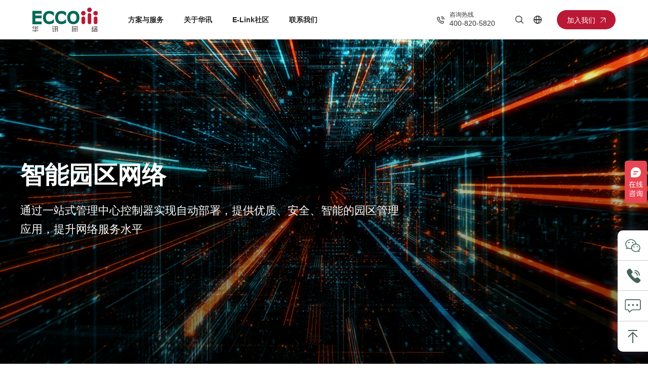

--- FILE ---
content_type: text/html; charset=utf-8
request_url: https://www.eccom.com/business/infrastructure/Intelligent_Park_Network
body_size: 18455
content:
<!DOCTYPE HTML>
<html>

<head runat="server">
	<meta http-equiv="Content-Type" content="text/html; charset=utf-8">
	<title>智慧园区网络架构解决方案 华讯网络</title>
<meta name='keywords' content="智能园区,智慧园区,园区网络架构,网络架构解决方案,园区网络解决方案" />
<meta name='description' content="华讯智能园区网络为园区内各类人员提供网络服务,可覆盖所有场地,提供无线上网环境,使园区内人员能够随时随地,方便高效地使用网络." />
<link rel="stylesheet" href='/public/index/css/common2025.css?v6.01' />
<link rel="stylesheet" href='/public/index/css/media2025.css?v6.01' />
<meta name="msvalidate.01" content="C6B867B1562F034870C71BB4BCB37975" />
	<!-- Apple iOS and Android stuff -->
<meta name="apple-mobile-web-app-capable" content="yes" />
<meta name="apple-mobile-web-app-status-bar-style" content="black" />
<link rel="icon" href="/favicon.ico" type="image/x-icon"/>
<link rel="shortcut icon" href="/favicon.ico" type="image/x-icon"/>
<link rel="apple-touch-icon" href="/images/icon.png"/>
<link rel="apple-touch-icon-precomposed" href="/images/icon.png" />
<link rel="apple-touch-startup-image" media="screen and (orientation: portrait)" href="/images/startup.png" />
<link rel="apple-touch-startup-image" media="screen and (orientation: landscape)" href="/images/startupL.png" />
<meta name="viewport" content="width=device-width,initial-scale=1,user-scalable=no,maximum-scale=1" />
<!-- <script type="text/javascript" src="//api.tongjiniao.com/c?_=626771099367309312" async></script> -->
<script>
    var _hmt = _hmt || [];
    (function() {
        var hm = document.createElement("script");
        hm.src = "https://hm.baidu.com/hm.js?1b6a58354a27ae667b1be311cb1be111";
        var s = document.getElementsByTagName("script")[0];
        s.parentNode.insertBefore(hm, s);
    })();
</script>
	<link rel="stylesheet" href="/public/index/frameworks/bootstrap/css/bootstrap.css" />
	<link rel="stylesheet" href="/public/index/base/css/base4pc.min.css" />
	<link rel="stylesheet" href='/public/index/base/css/animate.css' />
	<link rel="stylesheet" href='/public/index/css/swiper.min.css' />
	<link rel="stylesheet" href='/public/index/css/layout.css?v2.2' />
	<link rel="stylesheet" href='/public/index/css/business.css?v2.2' />
	<link rel="stylesheet" href='/public/index/css/media.css?v2' />
	<script type="text/javascript" src="/public/index/base/scripts/lib/jquery.min.js"></script>
	<script type="text/javascript" src="/public/index/frameworks/bootstrap/scripts/bootstrap.min.js"></script>
	<script type="text/javascript" src="/public/index/base/scripts/lib/prefixfree.min.js"></script>
	<script type="text/javascript" src="/public/index/base/scripts/jquery.easing.1.3.js"></script>
	<script type="text/javascript" src="/public/index/base/scripts/wow.js"></script>
	<script type="text/javascript" src="/public/index/scripts/swiper.min.js"></script>
	<script type="text/javascript" src="/public/index/scripts/layout.js"></script>
	<script type="text/javascript" src="/public/index/scripts/business.js"></script>
</head>

<body>


	<script type="text/javascript" src="/public/index/scripts/jquery.slideVerify.js?v6.01"></script>
<script>
	$(function () {

		var nav_timer;
		$(".header_nav_list_2025 li a").hover(function () {
			var _id = $(this).data("nav");
			clearTimeout(nav_timer);
			$(".sub_header__con").removeClass("show");
			$("#" + _id).addClass("show");
		}, function () {
			nav_timer = setTimeout(function () {
				$(".sub_header__con").removeClass("show").removeClass("show");
			}, 300);
		});

		$(".sub_header__con").hover(function () {
			clearTimeout(nav_timer);
		}, function () {
			nav_timer = setTimeout(function () {
				$(".sub_header__con").removeClass("show");
			}, 300);
		});

		$(".sub_header__con .left__con .list li a").mousemove(function () {
			var index = $(".sub_header__con .left__con .list li a").index($(this));
			$(".sub_header__con .left__con .list li a").removeClass("active").eq(index).addClass("active");
			$(".sub_header__con .right__con .con").hide().eq(index).show();
		}).eq(0).mousemove();

		$(".mobile_right_list>li>h4").click(function () {
			var _par = $(this).parents("li");
			if (_par.hasClass("show")) {
				_par.removeClass("show");
				_par.find("ul").css("display", "none");
			} else {
				_par.addClass("show");
				_par.find("ul").css("display", "flex");
			}
		});

		$(".mobile_nav_btn").click(function () {
			$(".mobile_nav_2025__body").fadeIn();
		});

		$(".mobile_nav_2025__body .close_btn").click(function () {
			$(".mobile_nav_2025__body").fadeOut();
		});

		$(".mobile_nav_2025__body .left_con ul li a").click(function () {
			var index = $(".mobile_nav_2025__body .left_con ul li a").index($(this));
			$(".mobile_nav_2025__body .left_con ul li a").removeClass("active").eq(index).addClass("active");
			$(".mobile_nav_2025__body .right_con .con").hide().eq(index).fadeIn();
		}).eq(0).click();


		$("#btm_btn , #jiaotan").click(function(){
			$(".popBack").fadeIn();
		});


		var search_timer;
		$(".header_2025__body .search_btn").hover(function(){
			clearTimeout(search_timer);
			$(".header_2025__body .pop_search").addClass("show");
		},function(){
			search_timer = setTimeout(function(){
				$(".header_2025__body .pop_search").removeClass("show");
			},500);
		});

		$(".header_2025__body .pop_search").hover(function(){
			clearTimeout(search_timer);
		},function(){
			search_timer = setTimeout(function(){
				$(".header_2025__body .pop_search").removeClass("show");
			},500);
		});

	});
</script>

<div class="mobile_nav_2025__body">
	<a href="javascript:;" class="close_btn"></a>
	<div class="search_bar" onkeydown="if (event.keyCode==13) {searchAllHM();}">
		<i class="search_ico"></i>
		<input type="text" id="txtKeysHM" placeholder="请输入关键字..." />
	</div>
	<div class="nav__con flex">
		<div class="left_con">
			<ul>
				<li><a href="javascript:;">方案与服务</a></li>
				<li><a href="javascript:;">关于华讯</a></li>
				<li><a href="/centre/">E-Link社区</a></li>
				<li>
					<a href="https://careers.eccom.com.cn/">加入我们</a>
					
				</li>
				<li><a href="/about/contact">联系我们</a></li>
			</ul>
		</div>
		<div class="right_con">
			<!-- 方案与服务 -->
			<div class="con">
				<ul class="mobile_right_list">
					<li>
						<h4><a>行业</a><i></i></h4>
						<ul class="right_list_2025 flex">
														<li>
																<h3><a href="/industry/multi-center_network_for_banks">数字金融</a></h3>
								
								<p><a href="/industry/multi-center_network_for_banks">银行多地多中心网络建设</a></p>
								
								<p><a href="/industry/cloud_migration_relocation">金融信创云迁移搬迁</a></p>
								
								<p><a href="/industry/FinancialSRv6">金融SRv6广域网</a></p>
								
								<p><a href="/industry/foundation_of_computingpower">多维度数据防勒索</a></p>
								
								<p><a href="/industry/Integrated_operation">银行大模型辅助一体化运维</a></p>
								
								<p><a href="/industry/Ultra-fasttransactionmonitoringandoptimization">极速交易监控及优化</a></p>
								
								<p><a href="/industry/Full-chain_performance_observation">交易业务全链路性能观测</a></p>
								
								<p><a href="/industry/Compliance_and_RiskReview_of_AIContracts">交易机构AI合同合规与风险审核</a></p>
								
								<p><a href="/industry/writing_by_AI">交易机构AI专业文档编写</a></p>
								
								<p><a href="/industry/JRSJYX">影像数据存储备份方案</a></p>
															</li>
														<li>
																<h3><a href="/industry/Digitaltwin-drivendigitalintelligentleanmanagement">智能制造</a></h3>
								
								<p><a href="/industry/Digitaltwin-drivendigitalintelligentleanmanagement">制药工厂数字孪生平台建设</a></p>
								
								<p><a href="/industry/Full-stackITinfrastructureconstruction">制药工厂合规性全栈IT建设</a></p>
								
								<p><a href="/industry/OPCHigh-PerformanceComputingPlatformSolution">芯片制造工厂OPC高性能计算平台</a></p>
								
								<p><a href="/industry/CIMintegratedsolution">芯片制造工厂CIM总集</a></p>
								
								<p><a href="/industry/Discretemanufacturing">软件定义制造整车厂实现柔性生产 </a></p>
								
								<p><a href="/industry/GC">零售制造业前店后工厂数字化运营</a></p>
															</li>
														<li>
																<h3><a href="/industry/highway">智慧交通</a></h3>
								
								<p><a href="/industry/highway">智慧高速路网解决方案</a></p>
								
								<p><a href="/industry/Big_Data_Analytics_of_Smart_Port_Operations">智慧港口大数据运营分析</a></p>
								
								<p><a href="/industry/Smartserviceareasolution">智慧服务区解决方案</a></p>
								
								<p><a href="/industry/DigitalEMUsolutions">数字化动车所解决方案</a></p>
															</li>
														<li>
																<h3><a href="/industry/Backbone_Network_for_Government_Extranet">数字政府</a></h3>
								
								<p><a href="/industry/Backbone_Network_for_Government_Extranet">政务外网骨干网</a></p>
								
								<p><a href="/industry/SmartGovernmentAffairs">智慧政务</a></p>
								
								<p><a href="/industry/SmartPartyBuilding">智慧党建</a></p>
								
								<p><a href="/industry/YWTG">政府“一网统管”</a></p>
															</li>
														<li>
																<h3><a href="/industry/IntelligentSurgicalPlanningandManagementPlatform">教育与医疗</a></h3>
								
								<p><a href="/industry/IntelligentSurgicalPlanningandManagementPlatform">智慧手术规划与管理平台</a></p>
								
								<p><a href="/industry/smarthospital">智慧院区建设解决方案</a></p>
								
								<p><a href="/industry/informatizationconstruction">智慧医疗信息化建设解决方案</a></p>
								
								<p><a href="/industry/medicalinformatizationinfrastructure">医疗信息化基础架构建设能力</a></p>
								
								<p><a href="/industry/Afull-processmanagementplatform">科研数据全流程管理平台</a></p>
								
								<p><a href="/industry/Medicalxcsolution">医疗信创解决方案</a></p>
								
								<p><a href="/industry/intelligentcomputingsolsolusolution">医疗智算全栈解决方案</a></p>
								
								<p><a href="/industry/hospitaldirector">医院院长驾驶舱</a></p>
								
								<p><a href="/industry/YYCCSH">医疗存储双活方案</a></p>
								
								<p><a href="/industry/Campusdigitalintelligenceenginesolution">校园数智引擎解决方案</a></p>
															</li>
														<li>
																<h3><a href="/industry/RetailDataLake">商业企业</a></h3>
								
								<p><a href="/industry/RetailDataLake">零售数据湖</a></p>
								
								<p><a href="/industry/Intelligent_Wireless_Warehousing_and_Logistics">智能物流仓储无线</a></p>
								
								<p><a href="/industry/MDSZ">零售行业门店数字化运营</a></p>
								
								<p><a href="/industry/ZXAQHG">咨询服务行业数据安全合规建设</a></p>
															</li>
														<li>
																<h3><a href="/industry/zhmkjjfa">能源</a></h3>
								
								<p><a href="/industry/zhmkjjfa">智慧矿山综合管控</a></p>
								
								<p><a href="/industry/dwzhjxfa">电网AI检修</a></p>
								
								<p><a href="/industry/shfyjjfa">山洪防御</a></p>
								
								<p><a href="/industry/lyfhjjfa">流域防洪</a></p>
															</li>
							
						</ul>
					</li>
					<li>
						<h4><a>业务</a><i></i></h4>
						<ul class="right_list_2025 flex">
														<li>
								<h3><a href="/business/intelligentnetwork">智能网络</a></h3>
																<p><a href="/business/intelligentnetwork/AIIntelligentComputingNetworkSolution">AI智算网络解决方案</a></p>
																<p><a href="/business/intelligentnetwork/Cloudmulti-cloudnetworksolutions">多云网络解决方案</a></p>
																<p><a href="/business/intelligentnetwork/SRv6CoreNetworkSolution">SRv6核心网解决方案</a></p>
																<p><a href="/business/intelligentnetwork/SASE">安全访问服务边缘解决方案</a></p>
																<p><a href="/business/intelligentnetwork/yuntuoguan">云托管网络</a></p>
															</li>
														<li>
								<h3><a href="/business/Cloudcomputing">云计算</a></h3>
																<p><a href="/business/Cloudcomputing/cloud_for_government">政企云</a></p>
																<p><a href="/business/Cloudcomputing/Digital_and_intelligent_workspace">数字化工作空间</a></p>
																<p><a href="/business/Cloudcomputing/YSDMT">云上多媒体智能客服</a></p>
																<p><a href="/business/Cloudcomputing/YSLC">云上临床研究智能撰写平台</a></p>
																<p><a href="/business/Cloudcomputing/YSYL">云上医疗智能决策报表分析</a></p>
																<p><a href="/business/Cloudcomputing/YSYY">云上医药研发智能算力调度</a></p>
															</li>
														<li>
								<h3><a href="/business/security">安全</a></h3>
																<p><a href="/business/security/AIforsecsecurity">AI赋能安全</a></p>
																<p><a href="/business/security/Cloudsecurity">云安全解决方案</a></p>
																<p><a href="/business/security/Ransomwaredefense">勒索病毒防护</a></p>
																<p><a href="/business/security/zerotrust">零信任</a></p>
																<p><a href="/business/security/SecurityOperation">安全运营</a></p>
															</li>
														<li>
								<h3><a href="/business/AI">人工智能</a></h3>
																<p><a href="/business/AI/ZSSL">智算算力底座解决方案</a></p>
																<p><a href="/business/AI/ZYZN">智弈智能体系统解决方案</a></p>
																<p><a href="/business/AI/QCJ">全场景企业AI赋能方案</a></p>
																<p><a href="/business/AI/CZ">垂直行业专属AI方案</a></p>
															</li>
														<li>
								<h3><a href="/business/intelligent_operation">智能运维</a></h3>
																<p><a href="/business/intelligent_operation/FWL">泛网络自动化及智能化变更</a></p>
																<p><a href="/business/intelligent_operation/AQCL">安全策略管理与审计</a></p>
																<p><a href="/business/intelligent_operation/ZCGL">资产管理与合规审计</a></p>
																<p><a href="/business/intelligent_operation/AIFN">AI赋能故障治理</a></p>
																<p><a href="/business/intelligent_operation/SJZX">数据中心多云管理与运营</a></p>
																<p><a href="/business/intelligent_operation/YTH">一体化智能监控</a></p>
															</li>
														<li>
								<h3><a href="/business/XC">信创</a></h3>
																<p><a href="/business/XC/XCZX">信创咨询一站式解决方案</a></p>
																<p><a href="/business/XC/XCSP">信创适配</a></p>
																<p><a href="/business/XC/RJGYLAQ">软件供应链安全</a></p>
																<p><a href="/business/XC/KYZL">开源治理解决方案</a></p>
																<p><a href="/business/XC/RGZNJJFA">人工智能测评</a></p>
																<p><a href="/business/XC/XCSYS">信创实验室建设</a></p>
															</li>
														<li>
								<h3><a href="/business/storageandbackup">存储与备份</a></h3>
																<p><a href="/business/storageandbackup/AICC">AI存储解决方案</a></p>
																<p><a href="/business/storageandbackup/FBSCC">分布式存储解决方案</a></p>
																<p><a href="/business/storageandbackup/GXNCC">高性能存储解决方案</a></p>
																<p><a href="/business/storageandbackup/RZ">容灾解决方案</a></p>
																<p><a href="/business/storageandbackup/SJBH">数据保护解决方案</a></p>
																<p><a href="/business/storageandbackup/TYBF">统一备份平台解决方案</a></p>
															</li>
							
						</ul>
					</li>
					<li>
						<h4><a>软件</a><i></i></h4>
						<ul class="right_list_2025 flex">
														<li>
								<h3><a href="/software/IoTplatform">行业数智</a></h3>
																<p><a href="/software/IoTplatform">物联网平台</a></p>
																<p><a href="/software/Dataengine">数据引擎</a></p>
																<p><a href="/software/DigitalTwinEngine">数字孪生引擎</a></p>
																<p><a href="/software/GISEngine">GIS引擎</a></p>
																<p><a href="/software/Audioengine">音视频引擎</a></p>
																<p><a href="/software/Alengine">算法引擎</a></p>
															</li>
														<li>
								<h3><a href="/software/CloudEagle">智能运维</a></h3>
																<p><a href="/software/CloudEagle">智能多云管理CloudEagle</a></p>
																<p><a href="/software/NetEagle">智能网络管理NetEagle</a></p>
																<p><a href="/software/eccomFireEagle">智能安全策略管理FireEagle</a></p>
																<p><a href="/software/HFT_Trading_Monitor">证券期货低延时交易监测平台FemtoSight</a></p>
																<p><a href="/software/ObsEagle">业务可观测ObsEagle</a></p>
																<p><a href="/software/AssetFlow">资产全生命周期管理AssetFlow</a></p>
															</li>
														<li>
								<h3><a href="/software/HYDMX">人工智能</a></h3>
																<p><a href="/software/HYDMX">智弈行业大模型</a></p>
																<p><a href="/software/ZYZSTP">智鹰知识图谱软件</a></p>
																<p><a href="/software/ARSP">AR视频融合平台</a></p>
																<p><a href="/software/CJSP">场景视频分析算法</a></p>
																<p><a href="/software/SJSF">数据分析算法</a></p>
																<p><a href="/software/SZR">数字人</a></p>
																<p><a href="/software/ZSGL">智算管理平台</a></p>
															</li>
														<li>
								<h3><a href="/software/ManagedSecurityService">智安</a></h3>
																<p><a href="/software/ManagedSecurityService">托管安全运营服务平台</a></p>
																<p><a href="/software/SIEM">信息安全SIEM</a></p>
																<p><a href="/software/DVinSight">数据治理DVinSight</a></p>
															</li>
														<li>
								<h3><a href="/software/OSSinsight">国产与信创</a></h3>
																<p><a href="/software/OSSinsight">开源治理OSSinsight</a></p>
																<p><a href="/software/NXGL">能效管理平台</a></p>
															</li>
														<li>
								<h3><a href="/software/AI_Application">云智能</a></h3>
																<p><a href="/software/AI_Application">智能AI应用</a></p>
																<p><a href="/software/AIGC">AIGC全流程专业服务</a></p>
																<p><a href="/software/AcuSight">公有云管理平台AcuSight</a></p>
															</li>
							
						</ul>
					</li>
					<li>
						<h4><a>服务</a><i></i></h4>
						<ul class="right_list_2025 flex ">
														<li>
								<h3><a href="/service/">全生命周期服务</a></h3>
																<p><a href="/service/Consulting">咨询服务</a></p>
																<p><a href="/service/Integrated_implementation">集成实施</a></p>
																<p><a href="/service/Support_for_maintenance">支持维护</a></p>
																<p><a href="/service/The_Site_Operation_and_maintenance">运营服务</a></p>
																<p><a href="/service/optimization">优化服务</a></p>
																<p><a href="/service/Remote_Service">远程服务</a></p>
																<p><a href="/service/IT_security_system_Integration">安全服务</a></p>
																<p><a href="/service/SoftwareDevelopment">软件开发</a></p>
															</li>
														<li>
								<h3><a href="/service/service_solution" >服务方案</a></h3>
																<p><a href="/service/Data_Center_Full-Stack_IT">数据中心全栈IT架构集成</a></p>
																<p><a href="/service/Infrastructure_Operations_Insight_Analysis_and_Optimization">基础架构运营洞察分析和优化</a></p>
																<p><a href="/service/Business_Migration">自主可控平台应用适配与改造服务</a></p>
																<p><a href="/service/IPv6">企业IPV6应用改造咨询和实施</a></p>
																<p><a href="/service/Construction_and_Operation_of_Computing_PowerInfrastructure">算力底座建设与运营</a></p>
															</li>
														<li>
								<h3><a >托管服务</a></h3>
																<p><a href="/service/ITManagedServicesforMultipleBranches">多分支机构IT托管服务</a></p>
																<p><a href="/service/Infrastructure_ManagedServices">基础架构托管服务</a></p>
																<p><a href="/service/eccom_PublicCloudManagedServices">公有云托管服务</a></p>
															</li>
														<li>
								<h3><a href="/service/cloud_service" >云服务</a></h3>
																<p><a href="/service/Managed_Service">云运维托管服务</a></p>
																<p><a href="/service/Cloud_Migration">云迁移部署服务</a></p>
																<p><a href="/service/Cloud_Consulting_and_Planning_Services">云咨询规划服务</a></p>
																<p><a href="/service/Cloud_Optimization_Service">云精益优化服务</a></p>
																<p><a href="/service/Cloud-Native_Application_Development_Services">云原生开发服务</a></p>
																<p><a href="/service/Cloud_level_protection">云上等级保护与安全合规</a></p>
																<p><a href="/service/yunlianghao">云良好架构评估服务</a></p>
															</li>
														<li>
								<h3><a >安全服务</a></h3>
																<p><a href="/service/eccom_Security_MSP_Services">安全MSP服务</a></p>
																<p><a href="/service/Security_consulting_services">安全咨询服务</a></p>
																<p><a href="/service/Identity_security_governance_services">身份安全治理服务</a></p>
																<p><a href="/service/Vulner_ability_and_RiskManagement_Services">漏洞与风险管理服务</a></p>
															</li>
														<li>
								<h3><a href="/oversea/" >海外服务</a></h3>
																<p><a href="/service/CHZX">跨境安全合规咨询服务</a></p>
																<p><a href="/service/CHAQ">出海企业纵深安全防御体系建设服务</a></p>
																<p><a href="/service/QQHYW">跨国企业智能运维服务</a></p>
															</li>
														<!--<li>
								<h3><a href="/oversea/">海外服务</a></h3>
								<p><a href="/oversea/">海外服务</a></p>
							</li>-->
							<li>
								<h3><a href="/service/customer_success">客户成功</a></h3>
								<p><a href="/service/customer_success#khfw">客户成功</a></p>
								<p><a href="/service/customer_success#zyfw">专业服务</a></p>
								<p><a href="/service/customer_success#cggs">成功故事</a></p>
							</li>

						</ul>
					</li>
				</ul>
			</div>

			<!-- 关于华讯 -->
			<div class="con">
				<ul class="mobile_right_list">
					<li>
						<h4><a href="javascript:;">关于我们</a><i></i></h4>
						<ul class="right_list_2025 flex">
							<li>
								<p><a href="/about/">公司简介</a></p>
								<p><a href="/about/exhibition">走进华讯</a></p>
								<p><a href="/about/culture">企业文化</a></p>
								<p><a href="/about/history">大事回顾</a></p>
								<p><a href="/cases/">案例故事</a></p>
								<p><a href="/about/contact">联系我们</a></p>
							</li>
						</ul>
					</li>
					<li>
						<h4><a href="javascript:;">新闻动态</a><i></i></h4>
						<ul class="right_list_2025 flex">
							<li>
								<p><a href="/about/news">公司动态</a></p>
								<p><a href="/about/respon">社会责任</a></p>
							</li>
						</ul>
					</li>
					<li>
						<h4><a href="javascript:;">加入我们</a><i></i></h4>
						<ul class="right_list_2025 flex">
							<li>
								<p><a href="https://careers.eccom.com.cn/CN/IS/Careers/about/campus.asp"
										target="_blank">校园招聘</a></p>
								<p><a href="https://careers.eccom.com.cn/CN/IS/Careers/about/social.asp"
										target="_blank">社会招聘</a></p>
							</li>
						</ul>
					</li>
				</ul>
				<ul class="mobile_right_list_img">
					<li>
						<h3>华讯展示中心</h3>
						<p><a href="/about/exhibition"><img src="/public/index/images/common2025/zst.jpg" /></a></p>
					</li>
					<li>
						<h3>案例故事</h3>
						<p><a href="/cases/"><img src="/public/index/images/common2025/zszx.jpg" /></a></p>
					</li>
				</ul>
			</div>

			<div class="con"></div>

			<!-- 加入我们 -->
			<div class="con">
				<ul class="mobile_right_list">
					
					<li>
	
						<ul class="right_list_2025 flex" style="display: block;">
							<li>
								<p><a href="https://careers.eccom.com.cn/CN/IS/Careers/about/campus.asp"
										target="_blank">校园招聘</a></p>
								<p><a href="https://careers.eccom.com.cn/CN/IS/Careers/about/social.asp"
										target="_blank">社会招聘</a></p>
							</li>
						</ul>
					</li>
				</ul>
			
			</div>
		</div>
	</div>
</div>





<div class="header_2025__body">
	<div class="pop_search" onkeydown="if (event.keyCode==13) {searchAllH();}">
		<input type="text" id="txtKeysH" placeholder="请输入关键字..." />
		<a href="javascript:;" class="" onclick="searchAllH()"></a>
	</div>
	<div class="in_flex">
		<div class="nav__con flex">
			<a href="/"><img src="/public/index/images/common2025/logo.svg" class="logo" /></a>
			<ul class="header_nav_list_2025 flex">
				<li><a data-nav="nav_cases">方案与服务</a></li>
				<li><a href="/about/" data-nav="nav_about">关于华讯</a></li>
				<!-- <li><a href="/about/news">新闻中心</a></li> -->
				<li><a href="/centre/">E-Link社区</a></li>
				<!-- <li>
					<a href="https://careers.eccom.com.cn/" target="_blank">加入我们</a>
					<div class="sub_nav_2025">
						<p><a href="https://careers.eccom.com.cn/CN/IS/Careers/about/campus.asp"
										target="_blank">校园招聘</a></p>
						<p><a href="https://careers.eccom.com.cn/CN/IS/Careers/about/social.asp"
								target="_blank">社会招聘</a></p>
					</div>
				</li> -->
				<li><a href="/about/contact">联系我们</a></li>
			</ul>
		</div>
		<div class="tools__con flex">
			<div class="tel_con_2025 flex">
				<i></i>
				<div class="txt">
					<h6>咨询热线</h6>
					<p>400-820-5820</p>
				</div>
			</div>
			<a href="javascript:;" class="search_btn"></a>
			<a href="/en" class="global_btn"></a>
			<a href="https://careers.eccom.com.cn/" class="rg_btn" target="_blank"><span>加入我们</span><i></i></a>
			<a href="javascript:;" class="mobile_nav_btn"></a>
		</div>
	</div>
	<!-- 方案与服务 -->
	<div class="sub_header__con" id="nav_cases">
		<div class="in_con flex">
			<!-- left --->
			<div class="left__con">
				<div class="search__con flex" onkeydown="if (event.keyCode==13) {searchAllHC();}">
					<input type="text" id="txtKeysHC" placeholder="请输入搜索关键字" />
					<a href="javascript:;" onclick="searchAllHC()" class="search_btn"></a>
				</div>
				<ul class="list">
					<li><a><span>行业</span><i></i></a></li>
					<li><a><span>业务</span><i></i></a></li>
					<li><a><span>软件</span><i></i></a></li>
					<li><a><span>服务</span><i></i></a></li>
				</ul>
			</div>
			<!-- right --->
			<div class="right__con">
				<!-- 行业 -->
				<div class="con">
					<ul class="right_list_2025 flex">
												<li>
														<h3><a>数字金融</a></h3>
														<p><a href="/industry/multi-center_network_for_banks">银行多地多中心网络建设</a></p>
														<p><a href="/industry/cloud_migration_relocation">金融信创云迁移搬迁</a></p>
														<p><a href="/industry/FinancialSRv6">金融SRv6广域网</a></p>
														<p><a href="/industry/foundation_of_computingpower">多维度数据防勒索</a></p>
														<p><a href="/industry/Integrated_operation">银行大模型辅助一体化运维</a></p>
														<p><a href="/industry/Ultra-fasttransactionmonitoringandoptimization">极速交易监控及优化</a></p>
														<p><a href="/industry/Full-chain_performance_observation">交易业务全链路性能观测</a></p>
														<p><a href="/industry/Compliance_and_RiskReview_of_AIContracts">交易机构AI合同合规与风险审核</a></p>
														<p><a href="/industry/writing_by_AI">交易机构AI专业文档编写</a></p>
														<p><a href="/industry/JRSJYX">影像数据存储备份方案</a></p>
													</li>
												<li>
														<h3><a>智能制造</a></h3>
														<p><a href="/industry/Digitaltwin-drivendigitalintelligentleanmanagement">制药工厂数字孪生平台建设</a></p>
														<p><a href="/industry/Full-stackITinfrastructureconstruction">制药工厂合规性全栈IT建设</a></p>
														<p><a href="/industry/OPCHigh-PerformanceComputingPlatformSolution">芯片制造工厂OPC高性能计算平台</a></p>
														<p><a href="/industry/CIMintegratedsolution">芯片制造工厂CIM总集</a></p>
														<p><a href="/industry/Discretemanufacturing">软件定义制造整车厂实现柔性生产 </a></p>
														<p><a href="/industry/GC">零售制造业前店后工厂数字化运营</a></p>
													</li>
												<li>
														<h3><a>智慧交通</a></h3>
														<p><a href="/industry/highway">智慧高速路网解决方案</a></p>
														<p><a href="/industry/Big_Data_Analytics_of_Smart_Port_Operations">智慧港口大数据运营分析</a></p>
														<p><a href="/industry/Smartserviceareasolution">智慧服务区解决方案</a></p>
														<p><a href="/industry/DigitalEMUsolutions">数字化动车所解决方案</a></p>
													</li>
												<li>
														<h3><a>数字政府</a></h3>
														<p><a href="/industry/Backbone_Network_for_Government_Extranet">政务外网骨干网</a></p>
														<p><a href="/industry/SmartGovernmentAffairs">智慧政务</a></p>
														<p><a href="/industry/SmartPartyBuilding">智慧党建</a></p>
														<p><a href="/industry/YWTG">政府“一网统管”</a></p>
													</li>
												<li>
														<h3><a>教育与医疗</a></h3>
														<p><a href="/industry/IntelligentSurgicalPlanningandManagementPlatform">智慧手术规划与管理平台</a></p>
														<p><a href="/industry/smarthospital">智慧院区建设解决方案</a></p>
														<p><a href="/industry/informatizationconstruction">智慧医疗信息化建设解决方案</a></p>
														<p><a href="/industry/medicalinformatizationinfrastructure">医疗信息化基础架构建设能力</a></p>
														<p><a href="/industry/Afull-processmanagementplatform">科研数据全流程管理平台</a></p>
														<p><a href="/industry/Medicalxcsolution">医疗信创解决方案</a></p>
														<p><a href="/industry/intelligentcomputingsolsolusolution">医疗智算全栈解决方案</a></p>
														<p><a href="/industry/hospitaldirector">医院院长驾驶舱</a></p>
														<p><a href="/industry/YYCCSH">医疗存储双活方案</a></p>
														<p><a href="/industry/Campusdigitalintelligenceenginesolution">校园数智引擎解决方案</a></p>
													</li>
												<li>
														<h3><a>商业企业</a></h3>
														<p><a href="/industry/RetailDataLake">零售数据湖</a></p>
														<p><a href="/industry/Intelligent_Wireless_Warehousing_and_Logistics">智能物流仓储无线</a></p>
														<p><a href="/industry/MDSZ">零售行业门店数字化运营</a></p>
														<p><a href="/industry/ZXAQHG">咨询服务行业数据安全合规建设</a></p>
													</li>
												<li>
														<h3><a>能源</a></h3>
														<p><a href="/industry/zhmkjjfa">智慧矿山综合管控</a></p>
														<p><a href="/industry/dwzhjxfa">电网AI检修</a></p>
														<p><a href="/industry/shfyjjfa">山洪防御</a></p>
														<p><a href="/industry/lyfhjjfa">流域防洪</a></p>
													</li>
						
					</ul>
				</div>
				<!-- 业务 -->
				<div class="con">
					<ul class="right_list_2025 flex">
												<li>
							<h3><a>智能网络</a></h3>
														<p><a href="/business/intelligentnetwork/AIIntelligentComputingNetworkSolution">AI智算网络解决方案</a></p>
														<p><a href="/business/intelligentnetwork/Cloudmulti-cloudnetworksolutions">多云网络解决方案</a></p>
														<p><a href="/business/intelligentnetwork/SRv6CoreNetworkSolution">SRv6核心网解决方案</a></p>
														<p><a href="/business/intelligentnetwork/SASE">安全访问服务边缘解决方案</a></p>
														<p><a href="/business/intelligentnetwork/yuntuoguan">云托管网络</a></p>
													</li>
												<li>
							<h3><a>云计算</a></h3>
														<p><a href="/business/Cloudcomputing/cloud_for_government">政企云</a></p>
														<p><a href="/business/Cloudcomputing/Digital_and_intelligent_workspace">数字化工作空间</a></p>
														<p><a href="/business/Cloudcomputing/YSDMT">云上多媒体智能客服</a></p>
														<p><a href="/business/Cloudcomputing/YSLC">云上临床研究智能撰写平台</a></p>
														<p><a href="/business/Cloudcomputing/YSYL">云上医疗智能决策报表分析</a></p>
														<p><a href="/business/Cloudcomputing/YSYY">云上医药研发智能算力调度</a></p>
													</li>
												<li>
							<h3><a>安全</a></h3>
														<p><a href="/business/security/AIforsecsecurity">AI赋能安全</a></p>
														<p><a href="/business/security/Cloudsecurity">云安全解决方案</a></p>
														<p><a href="/business/security/Ransomwaredefense">勒索病毒防护</a></p>
														<p><a href="/business/security/zerotrust">零信任</a></p>
														<p><a href="/business/security/SecurityOperation">安全运营</a></p>
													</li>
												<li>
							<h3><a>人工智能</a></h3>
														<p><a href="/business/AI/ZSSL">智算算力底座解决方案</a></p>
														<p><a href="/business/AI/ZYZN">智弈智能体系统解决方案</a></p>
														<p><a href="/business/AI/QCJ">全场景企业AI赋能方案</a></p>
														<p><a href="/business/AI/CZ">垂直行业专属AI方案</a></p>
													</li>
												<li>
							<h3><a>智能运维</a></h3>
														<p><a href="/business/intelligent_operation/FWL">泛网络自动化及智能化变更</a></p>
														<p><a href="/business/intelligent_operation/AQCL">安全策略管理与审计</a></p>
														<p><a href="/business/intelligent_operation/ZCGL">资产管理与合规审计</a></p>
														<p><a href="/business/intelligent_operation/AIFN">AI赋能故障治理</a></p>
														<p><a href="/business/intelligent_operation/SJZX">数据中心多云管理与运营</a></p>
														<p><a href="/business/intelligent_operation/YTH">一体化智能监控</a></p>
													</li>
												<li>
							<h3><a>信创</a></h3>
														<p><a href="/business/XC/XCZX">信创咨询一站式解决方案</a></p>
														<p><a href="/business/XC/XCSP">信创适配</a></p>
														<p><a href="/business/XC/RJGYLAQ">软件供应链安全</a></p>
														<p><a href="/business/XC/KYZL">开源治理解决方案</a></p>
														<p><a href="/business/XC/RGZNJJFA">人工智能测评</a></p>
														<p><a href="/business/XC/XCSYS">信创实验室建设</a></p>
													</li>
												<li>
							<h3><a>存储与备份</a></h3>
														<p><a href="/business/storageandbackup/AICC">AI存储解决方案</a></p>
														<p><a href="/business/storageandbackup/FBSCC">分布式存储解决方案</a></p>
														<p><a href="/business/storageandbackup/GXNCC">高性能存储解决方案</a></p>
														<p><a href="/business/storageandbackup/RZ">容灾解决方案</a></p>
														<p><a href="/business/storageandbackup/SJBH">数据保护解决方案</a></p>
														<p><a href="/business/storageandbackup/TYBF">统一备份平台解决方案</a></p>
													</li>
						
					</ul>
				</div>
				<!-- 软件 -->
				<div class="con">
					<ul class="right_list_2025 flex s_3">
												<li>
							<h3><a>行业数智</a></h3>
														<p><a href="/software/IoTplatform">物联网平台</a></p>
														<p><a href="/software/Dataengine">数据引擎</a></p>
														<p><a href="/software/DigitalTwinEngine">数字孪生引擎</a></p>
														<p><a href="/software/GISEngine">GIS引擎</a></p>
														<p><a href="/software/Audioengine">音视频引擎</a></p>
														<p><a href="/software/Alengine">算法引擎</a></p>
													</li>
												<li>
							<h3><a>智能运维</a></h3>
														<p><a href="/software/CloudEagle">智能多云管理CloudEagle</a></p>
														<p><a href="/software/NetEagle">智能网络管理NetEagle</a></p>
														<p><a href="/software/eccomFireEagle">智能安全策略管理FireEagle</a></p>
														<p><a href="/software/HFT_Trading_Monitor">证券期货低延时交易监测平台FemtoSight</a></p>
														<p><a href="/software/ObsEagle">业务可观测ObsEagle</a></p>
														<p><a href="/software/AssetFlow">资产全生命周期管理AssetFlow</a></p>
													</li>
												<li>
							<h3><a>人工智能</a></h3>
														<p><a href="/software/HYDMX">智弈行业大模型</a></p>
														<p><a href="/software/ZYZSTP">智鹰知识图谱软件</a></p>
														<p><a href="/software/ARSP">AR视频融合平台</a></p>
														<p><a href="/software/CJSP">场景视频分析算法</a></p>
														<p><a href="/software/SJSF">数据分析算法</a></p>
														<p><a href="/software/SZR">数字人</a></p>
														<p><a href="/software/ZSGL">智算管理平台</a></p>
													</li>
												<li>
							<h3><a>智安</a></h3>
														<p><a href="/software/ManagedSecurityService">托管安全运营服务平台</a></p>
														<p><a href="/software/SIEM">信息安全SIEM</a></p>
														<p><a href="/software/DVinSight">数据治理DVinSight</a></p>
													</li>
												<li>
							<h3><a>国产与信创</a></h3>
														<p><a href="/software/OSSinsight">开源治理OSSinsight</a></p>
														<p><a href="/software/NXGL">能效管理平台</a></p>
													</li>
												<li>
							<h3><a>云智能</a></h3>
														<p><a href="/software/AI_Application">智能AI应用</a></p>
														<p><a href="/software/AIGC">AIGC全流程专业服务</a></p>
														<p><a href="/software/AcuSight">公有云管理平台AcuSight</a></p>
													</li>
						
					</ul>
				</div>
				<!-- 服务 -->
				<div class="con">
					<ul class="right_list_2025 flex s_3">

												<li>
							<h3><a href="/service/">全生命周期服务</a></h3>
														<p><a href="/service/Consulting">咨询服务<!--：--></a></p>
														<p><a href="/service/Integrated_implementation">集成实施<!--：集成实施--></a></p>
														<p><a href="/service/Support_for_maintenance">支持维护<!--：--></a></p>
														<p><a href="/service/The_Site_Operation_and_maintenance">运营服务<!--：--></a></p>
														<p><a href="/service/optimization">优化服务<!--：--></a></p>
														<p><a href="/service/Remote_Service">远程服务<!--：远程服务--></a></p>
														<p><a href="/service/IT_security_system_Integration">安全服务<!--：安全服务--></a></p>
														<p><a href="/service/SoftwareDevelopment">软件开发<!--：--></a></p>
													</li>
												<li>
							<h3><a >服务方案</a></h3>
														<p><a href="/service/Data_Center_Full-Stack_IT">数据中心全栈IT架构集成<!----></a></p>
														<p><a href="/service/Infrastructure_Operations_Insight_Analysis_and_Optimization">基础架构运营洞察分析和优化<!----></a></p>
														<p><a href="/service/Business_Migration">自主可控平台应用适配与改造服务<!----></a></p>
														<p><a href="/service/IPv6">企业IPV6应用改造咨询和实施<!----></a></p>
														<p><a href="/service/Construction_and_Operation_of_Computing_PowerInfrastructure">算力底座建设与运营<!----></a></p>
													</li>
												<li>
							<h3><a >托管服务</a></h3>
														<p><a href="/service/ITManagedServicesforMultipleBranches">多分支机构IT托管服务<!----></a></p>
														<p><a href="/service/Infrastructure_ManagedServices">基础架构托管服务<!----></a></p>
														<p><a href="/service/eccom_PublicCloudManagedServices">公有云托管服务<!----></a></p>
													</li>
												<li>
							<h3><a >云服务</a></h3>
														<p><a href="/service/Managed_Service">云运维托管服务<!----></a></p>
														<p><a href="/service/Cloud_Migration">云迁移部署服务<!----></a></p>
														<p><a href="/service/Cloud_Consulting_and_Planning_Services">云咨询规划服务<!----></a></p>
														<p><a href="/service/Cloud_Optimization_Service">云精益优化服务<!----></a></p>
														<p><a href="/service/Cloud-Native_Application_Development_Services">云原生开发服务<!----></a></p>
														<p><a href="/service/Cloud_level_protection">云上等级保护与安全合规<!----></a></p>
														<p><a href="/service/yunlianghao">云良好架构评估服务<!----></a></p>
													</li>
												<li>
							<h3><a >安全服务</a></h3>
														<p><a href="/service/eccom_Security_MSP_Services">安全MSP服务<!----></a></p>
														<p><a href="/service/Security_consulting_services">安全咨询服务<!----></a></p>
														<p><a href="/service/Identity_security_governance_services">身份安全治理服务<!----></a></p>
														<p><a href="/service/Vulner_ability_and_RiskManagement_Services">漏洞与风险管理服务<!----></a></p>
													</li>
												<li>
							<h3><a href="/oversea/" >海外服务</a></h3>
														<p><a href="/service/CHZX">跨境安全合规咨询服务<!----></a></p>
														<p><a href="/service/CHAQ">出海企业纵深安全防御体系建设服务<!----></a></p>
														<p><a href="/service/QQHYW">跨国企业智能运维服务<!----></a></p>
													</li>
												<!--<li>
							<h3><a href="/oversea/">海外服务</a></h3>
							<p><a href="/oversea/">海外服务</a></p>
						</li>-->
						<li>
							<h3><a href="/service/customer_success">客户成功</a></h3>
							<p><a href="/service/customer_success#khfw" target="_blank">客户成功</a></p>
							<p><a href="/service/customer_success#zyfw" target="_blank">专业服务</a></p>
							<p><a href="/service/customer_success#cggs" target="_blank">成功故事</a></p>
						</li>

					</ul>
				</div>
			</div>
		</div>
	</div>

	<!-- 关于我们 -->
	<div class="sub_header__con" id="nav_about">
		<div class="nav_one__con">
			<div class="flex out_flex">
				<ul class="one_list flex">
					<li>
						<h3><a href="/about/">关于我们</a></h3>
						<p><a href="/about/">公司简介</a></p>
						<p><a href="/about/exhibition">走进华讯</a></p>
						<p><a href="/about/culture">企业文化</a></p>
						<p><a href="/about/history">大事回顾</a></p>
						<p><a href="/cases/">案例故事</a></p>
						<p><a href="/about/contact">联系我们</a></p>
					</li>
					<li>
						<h3><a href="/about/news">新闻动态</a></h3>
						<p><a href="/about/news">公司动态</a></p>
						<p><a href="/about/respon">社会责任</a></p>
					</li>
					<li>
						<h3><a href="https://careers.eccom.com.cn/" target="_blank">加入我们</a></h3>
						<p><a href="https://careers.eccom.com.cn/CN/IS/Careers/about/campus.asp" target="_blank">校园招聘</a>
						</p>
						<p><a href="https://careers.eccom.com.cn/CN/IS/Careers/about/social.asp" target="_blank">社会招聘</a>
						</p>
					</li>
				</ul>
				<ul class="img_list flex">
					<li>
						<h3>华讯展示中心</h3>
						<p><a href="/about/exhibition"><img src="/public/index/images/common2025/zst.jpg" /></a></p>
					</li>
					<li>
						<h3>案例故事</h3>
						<p><a href="/cases/"><img src="/public/index/images/common2025/zszx.jpg" /></a></p>
					</li>
				</ul>
			</div>
		</div>
	</div>
</div>


<script type="text/javascript">
	function searchAllH() {
		var key = $("#txtKeysH").val();
		key=stripscript(key);
		if (key == "" || key == "请输入您要搜索的关键字...")
			alert("请输入您要搜索的关键字。");
		else
			location.href = "/search?keys=" + (key);
	}
	function searchAllHM() {
		var key = $("#txtKeysHM").val();
		key=stripscript(key);
		if (key == "" || key == "请输入您要搜索的关键字...")
			alert("请输入您要搜索的关键字。");
		else
			location.href = "/search?keys=" + (key);
	}
	function searchAllHC() {
		var key = $("#txtKeysHC").val();
		key=stripscript(key);
		if (key == "" || key == "请输入您要搜索的关键字...")
			alert("请输入您要搜索的关键字。");
		else
			location.href = "/search?keys=" + (key);
	}
	function stripscript(value) {
		var pattern = new RegExp("[`~!@#$^&*()=|{}':;',\\[\\].<>/?~！@#￥……&*（）——|{}【】‘；：”“'。，、？%]")
		var rs = "";
		for (var i = 0; i < value.length; i++) {
			rs = rs + value.substr(i, 1).replace(pattern, '');
		}
		return rs;
	}

	
</script>

<!--免费下载-->
<div class="popDown">
   <div class="container">
	   <form id="down_form">
		   <a class="close"></a>
       <div class="popContent">
           <div class="tit">
               <h3>免费下载</h3>
               <h4>请填写以下信息获取免费下载资源</h4>
           </div>
           <ul class="list">
               <li>
                  <div class="box fl">
                     <h3>公司名称</h3>
                     <input name="company" type="text">
                  </div>
                  <em>*</em>
               </li>
               <li>
                  <div class="box fl">
                     <h3>姓名</h3>
                     <input name="name" type="text">
                  </div>
                  <em>*</em>
               </li>
               <li>
                  <div class="box fl">
                     <h3>职务</h3>
                     <input name="position" type="text">
                  </div>
                  <em>*</em>
               </li>
               <li>
                  <div class="box fl">
                     <h3>电子邮箱</h3>
                     <input name="email" type="text">
                  </div>
                  <em>*</em>
               </li>
               <li>
                  <div class="box fl">
                     <h3>手机</h3>
                     <input id="mobileD" name="mobile" type="text">
                  </div>
                  <em>*</em>
               </li>
               <li>
<!--                  <div id="slider1" class="slider"></div>-->
				  <div class="verify-wrap" id="slider1"></div>
               </li>
				<li>
					<div class="box fl">
						<h3>
							验证码</h3>
						<input type="text" class="fbTxt" name="code" maxlength="4" >
						<a class="fbBtn" id="zphoneD" onclick="get_mobile_code('mobileD','slider1','zphoneD');">获取验证码</a>
					</div>
				</li>
           </ul>
           <div class="link">
              <a class="submitBtn" href="javascript:;" onclick="saveForm(down_form,'down_form')">提交</a>
              <a id="downbtn" href="javascript:;" style="display:none;margin: 0 15px;"  download>下载文件</a>
			  <input type="hidden" name="type"  value="down"/>
              <input type="hidden" name="pro_id" value="73"/>
              <input type="hidden" name="file_id" id="file_id"/>
              <input type="hidden" name="pro_name" value="智能园区网络"/>
              <input type="hidden" name="column" value="business"/>
			  <input type="hidden" name="current_url"  value="https://www.eccom.com/business/infrastructure/Intelligent_Park_Network"/>
           </div>
       </div>
	   </form>
   </div>
</div>

<!--免费试用-->
<div class="popBody">
	<div class="container">

		<form id="trial_form">
			<a class="close"></a>
		<div class="popContent">
			<div class="tit">
				<h3>
					免费试用</h3>
				<h4>
					<a href="javascript:;">该试用只针对最终用户，如果您有合作意向，请点击此处</a></h4>
			</div>
			<ul class="list">
				<li>
					<div class="box fl">
						<h3>
							公司名称</h3>
						<input name="company" type="text">
					</div>
					<em>*</em> </li>
				<li>
					<div class="box fl">
						<h3>
							姓名</h3>
						<input name="name" type="text">
					</div>
					<em>*</em> </li>
				<li>	
					<div class="box fl">
						<h3>
							职务</h3>
						<input name="position" type="text">
					</div>
					<em>*</em> </li>
				<li>
					<div class="box fl">
						<h3>
							电子邮箱</h3>
						<input name="email" type="text" placeholder="请填写公司邮箱，否则将无法提供试用">
					</div>
					<em>*</em> 
				</li>
				<li>
					<div class="box fl">
						<h3>
							手机</h3>
						<input id="mobileT" name="mobile" type="text">
					</div>
					<em>*</em> </li>
				<li>
<!--					<div id="slider2" class="slider">
					</div>-->
					<div class="verify-wrap" id="slider2"></div>

				</li>
				<li>
					<div class="box fl">
						<h3>
							验证码</h3>
						<input type="text" class="fbTxt" name="code" maxlength="4">
						<a class="fbBtn" id="zphoneT" onclick="get_mobile_code('mobileT','slider2','zphoneT');">获取验证码</a>
					</div>
				</li>
			</ul>
			<div class="link">
				<a class="submitBtn" href="javascript:;" onclick="saveForm(trial_form,'trial_form')">提交</a>
				<input type="hidden" name="type"  value="trial"/>
				<input type="hidden" name="pro_id" value="73"/>
				<input type="hidden" name="pro_name" value="智能园区网络"/>
				<input type="hidden" name="column" value="business"/>
				<input type="hidden" name="current_url"  value="https://www.eccom.com/business/infrastructure/Intelligent_Park_Network"/>
			</div>
		</div>
		</form>
	</div>
</div>

<!--留言反馈-->
<div class="popBack">
	<div class="container">
		<form id="message_form">
		<a class="close"></a>
		<div class="popContent">
			<div class="tit">
				<h3>
					留言反馈</h3>
                <h4>请填写以下信息反馈问题或建议</h4>
			</div>
			<ul class="list">
				<li>
					<div class="box fl">
						<h3>
							公司名称</h3>
						<input name="company" type="text">
					</div>
					<em>*</em> </li>
				<li>
					<div class="box fl">
						<h3>
							姓名</h3>
						<input name="name" type="text">
					</div>
					<em>*</em> </li>
				<li style="display: none;">
					<div class="box fl">
						<h3>
							职务</h3>
						<input name="position" type="text">
					</div>
				</li>
				<li>
					<div class="box fl">
						<h3>
							电子邮箱</h3>
						<input name="email" type="text">
					</div>
					<em>*</em> 
				</li>
				<li>
					<div class="box fl">
						<h3>
							手机</h3>
						<input id="mobile" name="mobile" type="text">
					</div>
					<em>*</em> 
				</li>
				<li>
					<div class="box feedbox fl">
						<h3>
							反馈内容</h3>
						<textarea name="content"></textarea>
					</div>
				</li>
				<li>
<!--					<div id="slider3" class="slider">
					</div>-->
					
					<div class="verify-wrap" id="slider3"></div>

				</li>
				<li>
					<div class="box fl">
						<h3>
							验证码</h3>
						<input type="text" class="fbTxt" name="code" maxlength="4">
						<a class="fbBtn" id="zphone" onclick="get_mobile_code('mobile','slider3','zphone');">获取验证码</a>
					</div>
				</li>
			</ul>
			<div class="link">
				<a class="submitBtn" href="javascript:;" onclick="saveForm(message_form,'message_form')">提交</a>
				<input type="hidden" id="back_type" name="type"  value="message"/>
				<input type="hidden" id="back_pro_id" name="pro_id" value=""/>
				<input type="hidden" id="back_pro_name" name="pro_name" value=""/>
				<input type="hidden" name="column"  value="business"/>
				<input type="hidden" name="current_url"  value="https://www.eccom.com/business/infrastructure/Intelligent_Park_Network"/>
			</div>
		</div>
		</form>
	</div>
</div>

<script type="text/javascript" src="/public/index/scripts/fun.js"></script>

<!--提交表单-->
<script type="text/javascript">
	$(function () {
		//四大模块 详细页下载列表使用 221213
		$(".downlink_f").click(function() {
			var file_id=$(this).attr('fid');
			$("#file_id").val(file_id);//下载附件的id

			$(".popDown").fadeIn();
		});

		//kv中的“获取资料”221213
		$(".getCaseInfo").click(function() {
			$('.popBack .tit').html('<h3>资料获取</h3>');
			$('.popBack .feedbox > h3').text('您的需求');
			$('#back_type').val('data');
			$('#back_pro_id').val('73');
			$('#back_pro_name').val('智能园区网络');
			$(".popBack").fadeIn();
		});

		//留言表单 221214
		$(".fixRt .box_2,.foot-lx a.feedBack").click(function() {
			$('.popBack .tit').html('<h3>留言反馈</h3><h4>请填写以下信息反馈问题或建议</h4>');
			$('.popBack .feedbox > h3').text('反馈内容');
			$('#back_type').val('message');
			$('#back_pro_id').val('');
			$('#back_pro_name').val('');

			$(".popBack").fadeIn();
		});

	})
	var SlideVerifyPlug = window.slideVerifyPlug;

	var slideVerify1 = new SlideVerifyPlug('#slider1',{
		wrapWidth:'100%',
		initText:'请按住滑块，拖动到最右边',  
		sucessText:'验证成功',
		getSucessState:function(res){

//			console.log(res);
		}
	});
	var slideVerify2 = new SlideVerifyPlug('#slider2',{
		wrapWidth:'100%',
		initText:'请按住滑块，拖动到最右边',  
		sucessText:'验证成功',
		getSucessState:function(res){

//			console.log(res);
		}
	});
	var slideVerify3 = new SlideVerifyPlug('#slider3',{
		wrapWidth:'100%',
		initText:'请按住滑块，拖动到最右边',  
		sucessText:'验证成功',
		getSucessState:function(res){

//			console.log(res);
		}
	});

	function validate_required(field,alert_txt){
		with (field)
		{
			if (value==null||value=="")
			{alert(alert_txt);field.focus(); return false}
			else {
				if(alert_txt=="请输入电子邮箱"){
					if (!IsEmail(value)){
						alert("邮件格式错误,必须包含符号@和.");
						return false;
					}
				}
				return true;
			}
		}
	}
	function saveForm(thisform,form_id) {

		with (thisform) {
			if (validate_required(company, '请输入公司名称') == false) {
				return false
			}
			if (validate_required(name, '请输入姓名') == false) {
				return false
			}
			if (form_id!="message_form"&&validate_required(position, '请输入职务') == false) {
				return false
			}
			if (validate_required(email, '请输入电子邮箱') == false) {
				return false
			}
			if (validate_required(mobile, '请输入手机号') == false) {
				return false
			}
			if (validate_required(code, '请输入验证码') == false) {
				return false
			}
		}

		if ($("#"+form_id+" .verify-msg").text() != "验证成功") {
			pop_msg("请按住滑块，拖动到最右边");
			return false;
		}
		else {
			var str=$("#"+form_id).serialize();
			//alert(str);
			$("#"+form_id+" .submitBtn").text("提交中...");
			$("#"+form_id+" .submitBtn").removeAttr('onclick');

			$.post(
				"/about/save_msg",
				str,
				function (jdata){
					if (parseInt(jdata['status'])>0) {
						pop_msg(jdata['info']);
						$("#"+form_id+" .list input").val("");
						$("#"+form_id+" .list textarea").val("");
						$("#"+form_id+" .close").click();
//							$("#"+form_id+" .verify-wrap").resetVerify();//.slider("restore");
						slideVerify1.resetVerify();
						slideVerify2.resetVerify();
						slideVerify3.resetVerify();
						if ((form_id=="down_form"||form_id=="message_form")&&jdata['fileurl']!=""){
							window.open(jdata['fileurl']);
						}
						//location.href='https://www.eccom.com/business/infrastructure/Intelligent_Park_Network';

					} else {
						pop_msg(jdata['info']);
					}
					$("#"+form_id+" .submitBtn").text("提交");
					$("#"+form_id+" .submitBtn").attr("onclick","saveForm("+form_id+",'"+form_id+"')");
				}
			);
		}


	}

	function pop_msg(msg) {
		alert(msg);
		return false;
	}

</script>

<!--发送短信-->
<script type="text/javascript">
	var iTime = 59;
	var Account;
	var altMsg = "验证码已经发送到您的手机上，请注意查收；\n如果未收到请稍候再重试。";
	var altPlaceMsg = "发送成功。";

	function get_mobile_code(objMobile, objSlider, objZphone) {

		var mobile = $("#" + objMobile + "").val();
		if (mobile == "") {
			alert("请填写手机号");
			return false;
		}
		else if (mobile.length != 11) {
			alert("手机号格式错误");
			return false;
		}
		else if ($("#" + objSlider + " .verify-msg").text() != "验证成功") {
			alert("请按住滑块，拖动到最右边");
			return false;
		}
		else {
			$("#"+objZphone).text("发送中...");
			$("#"+objZphone).removeAttr('onclick');
			$.ajax({
				url: "/about/send_mobile_code",
				data: 'mobile=' + mobile,
				cache: false,
				type: 'POST',
				//dataType: 'json',
				success: function (jdata) {
					if (parseInt(jdata['status'])>0) {
						alert("发送成功");
						RemainTime(objMobile, objSlider, objZphone);
					}
					else {
						$("#"+objZphone).text("获取验证码");
						alert(jdata['info']);
						$("#"+objZphone).attr("onclick","get_mobile_code('"+objMobile+"','"+objSlider+"','"+objZphone+"')");
					}

				}
			});
		}

	};

	function RemainTime(objMobile, objSlider, objZphone) {
		$("#" + objZphone + "").attr("onclick", "");
		$("#" + objZphone + "").css("background-color", "#cdcdcd");
		var iSecond, sSecond = "", sTime = "";
		if (iTime >= 0) {
			iSecond = parseInt(iTime % 60);
			iMinute = parseInt(iTime / 60)
			if (iSecond >= 0) {
				if (iMinute > 0) {
					sSecond = iMinute + "分" + iSecond + "秒";
				} else {
					sSecond = iSecond + " 秒";
				}
			}
			sTime = "剩余 " + sSecond;
			if (iTime == 0) {
				clearTimeout(Account);
				sTime = '获取验证码';
				iTime = 59;
				$("#" + objZphone + "").attr("onclick", "get_mobile_code('" + objZphone + "','" + objSlider + "','" + objZphone + "');");
				$("#" + objZphone + "").css("background-color", "#d3131c");
			} else {
				Account = setTimeout("RemainTime('" + objZphone + "','" + objSlider + "','" + objZphone + "')", 1000);
				iTime = iTime - 1;
			}
		} else {
			sTime = '没有倒计时';
		}
		$("#" + objZphone + "").text(sTime);
	}
</script>


	<div class="page">

		<div class="pageKv">
	<div class="mask"></div>
	<img src="/public/upload/20221014/20221014105107.jpg" alt="">
	<div class="txt_body">
		<div class="container">
			<div class="box">
				<h1 class="wow fadeInUp" data-wow-delay=".5s">智能园区网络</h1>
				<h4 class="wow fadeInUp" data-wow-delay=".9s">通过一站式管理中心控制器实现自动部署，提供优质、安全、智能的园区管理应用，提升网络服务水平</h4>

							</div>

		</div>
	</div>
</div>

		<div class="busdtBody">
			<div class="cases_break_bar">
				<div class="container">
					<a href="/">首页</a>
					<em>></em>
					<a href="/business/">业务</a>
					<em>></em>
					<span>网络架构</span>
					<!--<a href="/business/infrastructure">网络架构</a>-->
					<em>></em>
					<span>智能园区网络</span>
				</div>
			</div>
			<div class="busdt_1">
				<!--方案背景-->
								<div class="txt_body_1">
					<div class="container">
						<h3 class="page_tit wow fadeInUp" data-wow-delay="1.2s">方案背景</h3>
						<p class="wow fadeInUp" data-wow-delay="1.5s">园区网络主要是为园区内各类人员提供网络服务。需要覆盖所有场地，提供无线上网环境，使园区内人员能够随时随地、方便高效地使用网络。提升网络环境，提高管理水平和效率，推动信息化建设。 <br/><br/>园区企业处于不断变化的环境中，这使得大规模实施、部署和管理设备变得复杂且耗时。此外，园区和分支机构环境中的客户端、应用程序和物联网设备的增长只会使情况变得更糟，致使 IT 团队难以满足用户内对网络服务水平的预期。我们需要找到正面应对这些问题的方法，同时把用户体验放在最重要的核心位置。<br/></p>
					</div>
				</div>
				
				<!--优势特点-->
								<div class="txt_body_2">
					<h3 class="page_tit wow fadeInUp" data-wow-delay="1.8s">客户需求</h3>
					<div class="txt_body wow fadeIn" data-wow-delay="2.1s">
						<div class="container">
							<div class="content">
								<div class="box">
									<ul>
																				<li>
											<div class="icon"><img src="/public/upload/20221013/20221013175724.png"></div>
											<h4>终端接入</h4>
											<p>
												终端数量、类型增长，难以精细管控											</p>
										</li>
																				<li>
											<div class="icon"><img src="/public/upload/20221013/20221013175822.png"></div>
											<h4>业务体验</h4>
											<p>
												新业务上线，调整权限难管控											</p>
										</li>
																				<li>
											<div class="icon"><img src="/public/upload/20221013/20221013175828.png"></div>
											<h4>网络安全艰巨</h4>
											<p>
												勒索病毒、挖矿病毒等黑客入侵频发											</p>
										</li>
																				<li>
											<div class="icon"><img src="/public/upload/20221013/20221013175850.png"></div>
											<h4>运维压力大</h4>
											<p>
												业务调整、外部安全威胁，日常运维越来越重											</p>
										</li>
																			</ul>
								</div>
							</div>
						</div>
					</div>
				</div>
				
			</div>

			<!--解决方案-->
						<div class="container">
				<div class="busdt_2">
					<div class="txt_body wow fadeInUp" data-wow-delay=".3s">
						<h3>方案描述</h3>
						<p>自动部署：通过一站式管理中心实现中大型园区物理网络部署自动化，包括设备上线、拓扑发现和设备配置。管理中心支持丰富的图形用户界面配置模板，通过这些模板完成配置，让整个网络业务的配置过程逻辑清晰、简单直观。用户采用思科Catalyst Center来进行自动部署，通过PnP把配置推送给思科相关产品：交换机Catalyst 9K、思科无线9100系列、思科路由器8200系列。<br/><br/>无线：通过场景化的AP部署，实现园区无线精细化全覆盖，AP均采用新一代无线协议，支持多射频，支持优先接入5G频段，轻松应对高密接入，多种智能优化技术，带来更好网络体验，完全胜任智慧园区应用场景。<br/><br/>安全：多种认证方式，确保安全接入，识别异常终端访问、记录东西向流量访问动作、呈现全网异常访问趋势，阻断风险终端访问行为。采用思科安全产品ISE对终端进行802.1X认证，同时可以利用SNA（前Stealthwatch）收集全网的netflow信息，记录东西向流量访问动作；思科防火墙Firepower在边界实时检测外部威胁，同时为远端用户提供SSL VPN服务；在终端上通过Secure Client内置的AMP模块阻止恶意软件的安装和传递。<br/><br/>运维：全网设备可视化管理，自动识别终端类型，非授权终端自动限制接入，记录东西向流量访问动作、呈现全网异常访问趋势；通过遥测技术实时采集网络数据和指标，利用大数据分析、AI智能算法识别故障模式，帮助发现网络问题，打造高品质园区网络业务体验。在智能园区网络中，使用Catalyst Center可以把上述的信息进行统一展现，同时利用AI工具，帮助运维人员快速判断故障根因。</p>
					</div>
					<div class="slider wow fadeIn" data-wow-delay=".3s">
						<div class="swiper-container">
							<div class="swiper-wrapper">
																<div class="swiper-slide">
									<img src="/public/upload/20221013/20221013154825.jpg">
								</div>
								
							</div>
						</div>
						<div class="dot"></div>

					</div>
				</div>
			</div>
			
			<!--方案架构-->
						<div class="busdt_3">
				<div class="container">
					<h3 class="page_tit wow fadeInUp" data-wow-delay=".3s">方案架构</h3>
					<h4 class=" wow fadeInUp" data-wow-delay=".6s">在功能上满足当前主流的混合办公场景，确保员工在任何地方都可以安全的连入园区网络中，访问业务应用，与同事协作办公。<br/><br/>在安全上有多维度、立体的保护措施。例如：终端准入、终端安全、日志审计、行为管理、防病毒防勒索等。保证业务应用、终端的安全，确保网络访问流量的可视、合规。<br/><br/>在移动互联方面，采用主流的WIFI6技术提升无线客户端的应用体验；同时拥有IOT扩展能力。支持实现BYOD、BLE定位等无线场景，满足客户各种无线场景需求。<br/><br/>基础架构上采用软件定义网络技术，利用自动部署、AI大数据分析等新功能，帮助IT人员实现智能运维，降低运维压力。<br/></h4>
				</div>
								<div class="slider wow fadeIn" data-wow-delay=".9s">
					<div class="swiper-container">
						<div class="swiper-wrapper">
														<div class="swiper-slide">
								<img src="/public/upload/20221013/20221013145958.png">
							</div>
													</div>
					</div>
					<div class="dot"></div>
				</div>
							</div>
			
			<!--方案优势-->
						<div class="busdt_5">
				<div class="container">
					<h3 class="page_tit wow fadeInUp" data-wow-delay=".3s">方案优势</h3>
					<div class="slider charaSlider wow fadeIn" data-wow-delay=".6s">
						<div class="swiper-container">
							<div class="swiper-wrapper">

																<div class="swiper-slide">
									<div class="box">
										<div class="icon"><img src="/public/upload/20221013/20221013175911.png"></div>
										<h4>高效部署</h4>
										<p>控制器集中配置，交换机及AP自动连通，无需人工配置。</p>
									</div>
								</div>
																<div class="swiper-slide">
									<div class="box">
										<div class="icon"><img src="/public/upload/20221013/20221013175945.png"></div>
										<h4>快速排障</h4>
										<p>快速定位故障，异常情况及时告知用户，大幅提升整体网络感知水平与精准度。</p>
									</div>
								</div>
																<div class="swiper-slide">
									<div class="box">
										<div class="icon"><img src="/public/upload/20221013/20221013180039.png"></div>
										<h4>精细管控</h4>
										<p>统一化认证与策略编排，策略随行，从而实现零干预，提高运维管理效率。</p>
									</div>
								</div>
																<div class="swiper-slide">
									<div class="box">
										<div class="icon"><img src="/public/upload/20221013/20221013180103.png"></div>
										<h4>流畅体验</h4>
										<p>支持优先接入5G频段，轻松应对高密接入，带来更好网络体验。</p>
									</div>
								</div>
															</div>
						</div>
						<div class="dot"></div>
					</div>
				</div>
			</div>
			
			<!--企业收益-->
						<div class="busdt_6">
				<div class="contBy">
					<div class="bg" style="background-image:url(/public/upload/20221013/20221013154436.jpg);"></div>
					<div class="container">
						<div class="txt_body wow fadeIn" data-wow-delay=".3s">
							<h3>客户收益</h3>
							<p>优化用户体验：在园区内的任何位置，都能快速、无缝、可靠地访问需要的应用。</p><p>安全可靠：内外网安全防护、无边界保护业务，降低风险。</p><p>智能网络：快速响应业务变化、构建动态调整的园区网。</p><p>运维能力：提高自身的安全管控和技术支撑能力。同时规范网络运维管理，提升网络服务水平。</p>						</div>
					</div>
				</div>

			</div>
			
			<!--成功案例-->
			
			<!--相关链接-->
					</div>
	</div>




	<div class="downBy">

		<!--下载 221213-->

		<div class="foot-lx" style="display: none;">
	<h2>立即获得帮助</h2>
	<h3>让我们针对您的需求，为您打造专属解决方案</h3>
	<ul>
		<li>
			<a href="mailto:eccom-website@eccom.com.cn">
				<i class="mail"></i>
				<p>电子邮件</p>
			</a>
		</li>
		<li>
			<a href="javascript:;" class="feedBack">
				<i class="message"></i>
				<p>留言与反馈</p>
			</a>
		</li>
		<li>
			<a>
				<i class="tel"></i>
				<p>致电<span>400-820-5-820</span></p>
			</a>
		</li>
	</ul>
</div>
<script>
	$(function () {
		$("#btm_btn").click(function () {
			$(".popBack").fadeIn();
		});
	});
</script>
<div class="page_btm_2025__body">
	<div class="container">
		<h3>携手共启数字化转型新征程</h3>
		<p>欢迎与我们交流，共同探索适合您的转型路径。</p>
		<h6><a href="javascript:;" class="rg_btn" id="btm_btn"><span>立即交谈</span><i></i></a></h6>
	</div>
</div>


<div class="footer__body_25">
	<div class="footer_top_con">
		<div class="container">
			<div class="flex">
				<div class="left_con">
					<img src="/public/index/images/common2025/logo.svg" class="logo" />
					<div class="tel_con">
						<img src="/public/index/images/index2025/tel_ico.png" />
						<div class="right">
							<h6>咨询热线</h6>
							<p>400-820-5820</p>
						</div>
					</div>
					<div class="qr_con">
						<img src="/public/index/images/index2025/wechat.jpg" />
						<p>微信公众号</p>
					</div>
					<div class="qr_con">
						<img src="/public/index/images/common/footer-code-3.jpg" />
						<p>微信视频号</p>
					</div>
					<div class="qr_con">
						<a href="https://space.bilibili.com/3493267081530131" target="_blank" style="color: #333;text-decoration:none;">
						<img src="/public/index/images/index2025/bilibili.jpg" />
						<p>b站</p>
						</a>
					</div>
					<div class="qr_con">
						<img src="/public/index/images/index2025/douyin.jpg" />
						<p>抖音号</p>
					</div>
				</div>
				<div class="right_con">
					<ul class="footer_list flex">
						<li>
							<h3><a href="/industry/">行业</a></h3>
														<p><a href="/industry/multi-center_network_for_banks">数字金融</a></p>
														<p><a href="/industry/Digitaltwin-drivendigitalintelligentleanmanagement">智能制造</a></p>
														<p><a href="/industry/highway">智慧交通</a></p>
														<p><a href="/industry/Backbone_Network_for_Government_Extranet">数字政府</a></p>
														<p><a href="/industry/IntelligentSurgicalPlanningandManagementPlatform">教育与医疗</a></p>
														<p><a href="/industry/RetailDataLake">商业企业</a></p>
														<p><a href="/industry/zhmkjjfa">能源</a></p>
													</li>
						<li>
							<h3><a href="/business/">业务</a></h3>
														<p><a href="/business/intelligentnetwork">智能网络</a></p>
														<p><a href="/business/Cloudcomputing">云计算</a></p>
														<p><a href="/business/security">安全</a></p>
														<p><a href="/business/AI">人工智能</a></p>
														<p><a href="/business/intelligent_operation">智能运维</a></p>
														<p><a href="/business/XC">信创</a></p>
														<p><a href="/business/storageandbackup">存储与备份</a></p>
													</li>
						<li>
							<h3><a href="/software/">软件</a></h3>
														<p><a href="/software/IoTplatform">行业数智</a></p>
														<p><a href="/software/CloudEagle">智能运维</a></p>
														<p><a href="/software/HYDMX">人工智能</a></p>
														<p><a href="/software/ManagedSecurityService">智安</a></p>
														<p><a href="/software/OSSinsight">国产与信创</a></p>
														<p><a href="/software/AI_Application">云智能</a></p>
													</li>
						<li>
							<h3><a href="/service/">服务</a></h3>
														<p><a href="/service/" >全生命周期服务</a></p>
														<p><a href="/service/service_solution" >服务方案</a></p>
														<p><a href="/service/ITManagedServicesforMultipleBranches" >托管服务</a></p>
														<p><a href="/service/Managed_Service" >云服务</a></p>
														<p><a href="/service/eccom_Security_MSP_Services" >安全服务</a></p>
														<p><a href="/oversea/">海外服务</a></p>
														<!--<p><a href="/oversea/">海外服务</a></p>-->
							<p><a href="/service/customer_success">客户成功</a></p>
						</li>
						<li>
							<h3><a href="/about/">关于华讯</a></h3>
							<p><a href="/about/">公司简介</a></p>
							<p><a href="/about/exhibition">走进华讯</a></p>
							<p><a href="/about/news">新闻中心</a></p>
							<p><a href="/about/history">大事回顾</a></p>
							<p><a href="/cases/">案例故事</a></p>
							<p><a href="https://careers.eccom.com.cn/CN/IS/Careers/About/index.asp"
									target="_blank">加入我们</a></p>
							<p><a href="/about/contact">联系我们</a></p>				
						</li>
					</ul>
				</div>
			</div>
		</div>
	</div>
	<div class="copyright_con">
		<div class="container">
			<div class="flex">
				<div class="left_con">
					<span>© 版权所有 1999-<script>document.write(new Date().getFullYear());</script>
					</span>
					<span>上海华讯网络系统有限公司</span>
					<a href="https://beian.miit.gov.cn/" target="_blank">沪ICP备05014672号-5</a>
					<a target="_blank"
						href="http://www.beian.gov.cn/portal/registerSystemInfo?recordcode=31011502002642"
						class="beian"><img src="/public/index/images/common/beian.png">沪公网安备31011502002642号</a>
				</div>
				<!-- <div class="right_con">
					<a href="#">网站条款</a>
					<em>|</em>
					<a href="#">隐私政策声明</a>
				</div> -->
			</div>
		</div>
	</div>
</div>







<div class="fixRt">
	<div class="box box_5">
		<span><i class="ico_5"></i></span>
		<div class="mask">
			<a class="closed"></a>
			<div class="mask_body">
				<ul>
					<li>
						<div class="code"><img src="/public/index/images/common/footer-code-1.jpg"></div>
						<p>公众号</p>
					</li>
					<li>
						<div class="code"><img src="/public/index/images/common/footer-code-2.jpg"></div>
						<p>服务号</p>
					</li>
					<li>
						<div class="code"><img src="/public/index/images/common/footer-code-3.jpg"></div>
						<p>视频号</p>
					</li>
				</ul>
			</div>
		</div>
	</div>

	<div class="box box_1">
		<span><i class="ico_1"></i></span>
		<div class="mask">
			<a class="closed"></a>
			<div class="mask_body">
				<h3>我们随时准备为您提供帮助</h3>
				<ul>
					<li class="lx_1">
						<h4>咨询热线</h4>
						<p class="p_1">400-820-5-820</p>
					</li>
					<!--					<li class="lx_2">
						<p><a href="">联系我们</a></p>
					</li>
					<li class="lx_3">
						<p><a href="">给我们发邮件</a></p>
					</li>-->
				</ul>

			</div>
		</div>
	</div>
	<div class="box box_2">
		<span><i class="ico_2"></i></span>
	</div>
	<!--	<div class="box box_3">
		<span><i class="ico_3"></i></span>
	</div>-->
	<div class="box box_4">
		<span><i class="ico_4"></i></span>
	</div>
</div>
	</div>

</body>

</html>

--- FILE ---
content_type: text/css
request_url: https://www.eccom.com/public/index/css/common2025.css?v6.01
body_size: 4147
content:
.foot-lx {
  display: none;
}

h3.page_title_2025 {
  font-weight: 700;
  font-size: 38px;
  font-size: 2.8rem;
  text-align: center;
  margin-bottom: 10px;
}

h4.page_title_2025 {
  font-weight: 700;
  font-size: 26px;
  font-size: 2rem;
  text-align: center;
  margin-bottom: 20px;
  color: #fff;
}

.flex {
  display: flex;
  flex-wrap: wrap;
  align-items: flex-start;
}

.swiper {
  overflow: hidden;
}

.swiper-pagination-bullet-active {
  background-color: #BA1935;
}

.page_btm_2025__body {
  background: url(../images/about2025/page_btm_bg.jpg) center no-repeat;
  background-size: cover;
  padding: 80px 0;
}

.page_btm_2025__body h3,
.page_btm_2025__body p,
.page_btm_2025__body h6 {
  text-align: center;
}

.page_btm_2025__body h3 {
  font-weight: 700;
  font-size: 38px;
  font-size: 2.6rem;
  margin-bottom: 20px;
}

.page_btm_2025__body p {
  font-size: 18px;
  font-size: 1.8rem;
  margin-bottom: 20px;
}

.page_btm_2025__body .rg_btn {
  padding: 12px 25px;
}

.rg_btn {
  display: inline-block;
  border-radius: 2em;
  padding: 8px 20px;
  background-color: #BA1935;
  transition: all .3s;
}

.rg_btn:hover,
.rg_btn.active {
  background-color: #3E8174;
}

.rg_btn:hover i,
.rg_btn.active i {
  transform: rotate(45deg);
}

.rg_btn span,
.rg_btn i {
  display: inline-block;
  vertical-align: middle;
  color: #fff;
}

.rg_btn span {
  font-size: 14px;
}

.rg_btn i {
  background: url(../images/about2025/arr_1.png) center no-repeat;
  width: 10px;
  height: 10px;
  background-size: cover;
  margin-left: 10px;
  transition: all .3s;
}

.pop_mask {
  position: fixed;
  z-index: 1000;
  background-color: rgba(0, 0, 0, 0.7);
  top: 0;
  left: 0;
  right: 0;
  bottom: 0;
  opacity: 0;
  visibility: hidden;
  transition: all .3s;
}

.pop_mask.show {
  opacity: 1;
  visibility: visible;
}

.pop_content {
  position: fixed;
  top: 0;
  left: 0;
  right: 0;
  bottom: 0;
  z-index: 1001;
  transition: all .3s;
  opacity: 0;
  visibility: hidden;
}

.pop_content.show {
  opacity: 1;
  visibility: visible;
}

.pop_content .content {
  position: absolute;
  top: 50%;
  left: 50%;
  transform: translate(-50%, -50%);
  width: 60%;
  max-height: calc(70vh);
  background-color: #fff;
}

.pop_content .content .close_btn {
  position: absolute;
  top: -20px;
  right: -20px;
  background-color: #3E8174;
  color: #fff;
  height: 40px;
  line-height: 40px;
  width: 40px;
  border-radius: 50%;
  color: #fff;
  font-size: 16px;
  text-align: center;
  transition: all .3s;
}

.pop_content .content .close_btn:hover {
  background-color: #BA1935;
  text-decoration: none;
  transform: rotate(180deg);
}

.pop_content .content video {
  width: 100%;
  object-fit: cover;
  display: block;
}

.newKv {
  height: 360px;
}

.newKv img {
  height: 100%;
  object-fit: cover;
}

.newKv .txt_body {
  top: 30px;
}

.date_view {
  display: flex;
  flex-wrap: wrap;
  justify-content: space-between;
  align-items: center;
}

.date_view dd span,
.date_view dd i {
  display: inline-block;
  vertical-align: middle;
}

.date_view dd i.ico_1 {
  width: 14px;
  height: 14px;
  background: url(../images/centre2025/ico_1.png) center no-repeat;
  background-size: cover;
}

.date_view dd i.ico_2 {
  width: 22px;
  height: 14px;
  background: url(../images/centre2025/ico_2.png) center no-repeat;
  background-size: cover;
}

.date_view dd span {
  font-size: 12px;
  font-size: 1.2rem;
  padding-left: 5px;
}


.header_2025__body {
  background-color: #fff;
  position: fixed;
  top: 0;
  left: 0;
  right: 0;
  z-index: 1000;
  padding: 15px 0;
}

.header_2025__body .in_flex {
  width: 90%;
  margin: 0 auto;
  display: flex;
  justify-content: space-between;
  align-items: center;
  flex-wrap: wrap;
}

.header_2025__body .nav__con {
  align-items: center;
}

.header_2025__body .nav__con .logo {
  height: 48px;
  margin-right: 60px;
}

.header_2025__body .tools__con {
  align-items: center;
}

.header_2025__body .tel_con_2025 {
  align-items: center;
  border: 0;
  outline: none;
  margin-right: 40px;
}

.header_2025__body .tools__con .tel_con_2025 i {
  background: url(../images/common2025/tel.png) center no-repeat;
  background-size: cover;
  width: 15px;
  height: 15px;
  margin-right: 10px;
}

.header_2025__body .tools__con .tel_con_2025 h6 {
  font-size: 12px;
}

.header_2025__body .tools__con .tel_con_2025 p {
  font-size: 14px;
}

.header_2025__body .search_btn {
  background: url(../images/common2025/search_btn.png) center no-repeat;
  background-size: cover;
  width: 16px;
  height: 16px;
  margin-right: 20px;
}

.header_2025__body .global_btn {
  background: url(../images/common2025/global.png) center no-repeat;
  background-size: cover;
  width: 16px;
  height: 16px;
  margin-right: 30px;
}

.header_nav_list_2025 li {
  padding-right: 40px;
}

.header_nav_list_2025 li a {
  font-size: 14px;
  color: #252525;
  font-weight: 700;
}


.header_nav_list_2025 li:hover a,
.header_nav_list_2025 li.active a {
  text-decoration: none;
  color: #3E8174;
}


.sub_header__con {
  position: absolute;
  top: calc(100% - 1px);
  left: 0;
  right: 0;
  border-top: 1px solid rgba(0, 0, 0, .1);
  opacity: 0;
  visibility: hidden;
  transition: all .36s;
  transform: translateY(10px);
}

.sub_header__con.show {
  opacity: 1;
  visibility: visible;
  transform: translateY(0);
}

.sub_header__con .flex {
  align-items: stretch;
}

.sub_header__con .left__con {
  background-color: #F7F7F7;
  padding: 25px 0 25px 5%;
  width: 400px;
}

.sub_header__con .left__con .search__con {
  border-radius: 2em;
  width: 85%;
  justify-content: space-between;
  background-color: #fff;
  padding: 0 10px;
  align-items: center;
  margin-bottom: 25px;
}

.sub_header__con .left__con .search__con input,
.sub_header__con .left__con .search__con a {
  display: inline-block;
  vertical-align: middle;
  background-color: #fff;
  overflow: hidden;
}

.sub_header__con .left__con .search__con input {
  border: 0;
  font-size: 12px;
  padding: 10px;
  width: 80%;
  background-color: transparent;
}

.sub_header__con .left__con .search__con .search_btn {
  background: url(../images/common2025/search_btn.png) center no-repeat;
  background-size: cover;
  width: 16px;
  height: 16px;
  margin: 0;
}

.sub_header__con .left__con .list {
  border-top: 1px solid rgba(0, 0, 0, .1);
}

.sub_header__con .left__con .list li {
  border-bottom: 1px solid rgba(0, 0, 0, .1);
}

.sub_header__con .left__con .list li a {
  display: block;
  font-size: 18px;
  color: #23514A;
  padding: 10px 0;
  position: relative;
  z-index: 1;
}

.sub_header__con .left__con .list li a span {
  transition: all .3s;
}

.sub_header__con .left__con .list li a i {
  background: url(../images/common2025/nav_ico.png) center no-repeat;
  background-size: cover;
  width: 20px;
  height: 20px;
  right: 30px;
  top: 50%;
  margin-top: -10px;
  position: absolute;
  opacity: 0;
  visibility: hidden;
  transition: all .3s;
}

.sub_header__con .left__con .list li a:hover,
.sub_header__con .left__con .list li a.active {
  text-decoration: none;
}

.sub_header__con .left__con .list li a:hover span,
.sub_header__con .left__con .list li a.active span {
  margin-left: 10px;
  color: #BA1935;
  font-weight: 700;
}

.sub_header__con .left__con .list li a:hover i,
.sub_header__con .left__con .list li a.active i {
  opacity: 1;
  visibility: visible;
}


.sub_header__con .right__con {
  width: calc(100% - 400px);
  overflow: hidden;
  background-color: #fff;
  padding: 30px;
}

.sub_header__con .right__con .con {
  display: none;
}

.right_list_2025 {
  align-items: stretch;
}

.right_list_2025 li {
  width: calc(100% / 4 - 20px * 3 / 4);
  margin: 0 20px 20px 0;
}

.right_list_2025.s_3 li {
  width: calc(100% / 3 - 20px * 2 / 3);
  margin: 0 20px 20px 0 !important;
}

.right_list_2025.s_3 li:nth-child(3n) {
  margin-right: 0 !important;
}

.right_list_2025 li:nth-child(4n) {
  margin-right: 0;
}

.right_list_2025 li h3 {
  border-bottom: 1px solid rgba(0, 0, 0, .1);
  margin-bottom: 15px;
  padding-bottom: 15px;
}

.right_list_2025 li h3 a {
  font-size: 14px;
  color: #23514A;
  transition: all .3s;
  font-weight: 700;
  text-decoration: none;
}

.right_list_2025 li p {
  line-height: 1.5;
}

.right_list_2025 li p a {
  font-size: 12px;
  color: rgba(0, 0, 0, .5);
  transition: all .3s;
}

/* .right_list_2025 li a:hover {
  text-decoration: none;
  color: #BA1935;
} */

.sub_in__con {
  display: none;
}


.nav_one__con {
  background-color: #fff;
  padding: 40px 5%;
}

.nav_one__con .out_flex {
  flex-wrap: wrap;
  justify-content: space-between;
  width: 100%;
  display: flex;
}

.one_list {
  align-items: flex-start;
  width: 60%;
}

.one_list li {
  width: calc(100% / 3);
  padding: 0 20px 20px 0;
}

.one_list li h3 {
  font-size: 14px;
  padding-bottom: 10px;
}

.one_list li h3 a {
  font-size: 16px;
  color: #23514A;
  transition: all .3s;
  font-weight: 700;
}

.one_list li p {
  line-height: 1.5;
}

.one_list li p a {
  font-size: 12px;
  color: rgba(0, 0, 0, .5);
  transition: all .3s;
}

.one_list li a:hover {
  text-decoration: none;
  color: #BA1935;
}

.nav_one__con .img_list {
  width: 40%;
}

.nav_one__con .img_list li {
  width: calc(50%);
  padding-left: 40px;
}

.nav_one__con .img_list li h3 {
  font-size: 16px;
  padding-bottom: 10px;
  color: #23514A;
  font-weight: 700;
}

.nav_one__con .img_list li p {
  font-size: 12px;
  color: rgba(0, 0, 0, .5);
  transition: all .3s;
  margin-top: 10px;
}

.nav_one__con .img_list p img {
  display: block;
  width: 100%;
}


.nav_tips {
  display: inline-block;
  border-radius: 6px;
  padding: 3px 5px;
  color: #fff;
  font-size: 0.9rem;
  margin: 0 0 0 3px;
  font-style: normal;
  transform: translateY(-2px);
}

.nav_tips.hot {
  background-color: #BA1935;
}

.nav_tips.new {
  background-color: #23514A;
}

.mobile_nav_btn {
  background: url(../images/common2025/mobile_menu.svg) center no-repeat;
  background-size: cover;
  width: 30px;
  height: 30px;
  margin-left: 30px;
  display: none;
}

.mobile_nav_2025__body {
  background-color: #fff;
  position: fixed;
  top: 0;
  left: 0;
  right: 0;
  bottom: 0;
  z-index: 2000;
  display: none;
}

.mobile_nav_2025__body .search_bar {
  height: 56px;
  background-color: #f5f7fa;
  padding: 0 10px;
}

.mobile_nav_2025__body .close_btn {
  height: 56px;
  width: 56px;
  background: #23514A url(../images/common2025/close_btn.svg) center no-repeat;
  background-size: 50%;
  position: absolute;
  top: 0;
  right: 0;
  color: #fff;
}

.mobile_nav_2025__body .close_btn:hover {
  background-color: #BA1935;
}

.mobile_nav_2025__body .search_bar i,
.mobile_nav_2025__body .search_bar input {
  display: inline-block;
  vertical-align: middle;
}

.mobile_nav_2025__body .search_bar i {
  height: 56px;
  width: 56px;
  background: url(../images/common2025/search_btn.png) center no-repeat;
  background-size: 40%;
}

.mobile_nav_2025__body .search_bar input {
  border: 0;
  background-color: transparent;
  height: 50px;
  line-height: 50px;
  width: 80%;
  font-size: 14px;
}

.mobile_nav_2025__body .nav__con {
  height: calc(100vh - 56px);
  overflow: hidden;
  align-items: stretch;
}

.mobile_nav_2025__body .nav__con .left_con {
  width: 26%;
  background-color: #ecf1f8;
  padding: 20px 0;
}

.mobile_nav_2025__body .nav__con .left_con ul li a {
  display: block;
  padding: 11px 0 11px 25px;
  color: #252525;
  font-size: 14px;
  border-left: 4px solid transparent;
  font-weight: 700;
}

.mobile_nav_2025__body .nav__con .left_con ul li a:hover,
.mobile_nav_2025__body .nav__con .left_con ul li a.active {
  color: #23514A;
  border-color: #23514A;
  text-decoration: none;
}

.mobile_nav_2025__body .nav__con .right_con {
  overflow: auto;
  overflow-x: hidden;
  padding: 20px;
  height: calc(100vh - 56px);
  width: calc(100% - 26%);
}

.mobile_right_list {
  margin-top: 10px;
}

.mobile_right_list li {
  margin-bottom: 15px;
}

.mobile_right_list li.show h4 i {
  transform: rotate(180deg);
}

.mobile_right_list li.show ul {
  opacity: 1;
  visibility: visible;
  height: auto;
}

.mobile_right_list li h4 {
  display: flex;
  justify-content: space-between;
  align-items: center;
  margin-bottom: 10px;
}

.mobile_right_list li h4 a {
  font-size: 16px;
  font-weight: 700;
  color: #23514A;
  text-decoration: none;
}

.mobile_right_list li h4 i {
  background: url(../images/common2025/m.svg) center no-repeat;
  background-size: cover;
  width: 20px;
  height: 20px;
  transition: all .3s;

}

.mobile_right_list li ul {
  display: none;
}

.mobile_right_list li ul li {
  width: calc(100% / 2 - 20px);
  margin: 0 20px 20px 0 !important;
}

.mobile_right_list li ul li:nth-child(2n) {
  margin-right: 0 !important;
}

.mobile_nav_2025__body .right_con .con {
  display: none;
}

.mobile_right_list_img {
  display: block;
}

.mobile_right_list_img li {
  padding: 0;
  margin-bottom: 20px;
}

.mobile_right_list_img li h3 {
  color: #23514A;
  font-size: 14px;
  font-weight: 700;
  margin-bottom: 10px;
}

.mobile_right_list_img li p img {
  display: block;
  width: 100%;
}

.pageKv .txt_body .box h1 {
  line-height: 1.5;
}

.cases_break_bar {
  padding: 10px 0;
}

.cases_break_bar a,
.cases_break_bar em,
.cases_break_bar span {
  font-size: 14px;
  color: #666;
  display: inline-block;
  vertical-align: middle;
}

.cases_break_bar a:hover {
  text-decoration: none;
  color: #23514A;
}

.cases_break_bar em {
  padding: 0 5px;
  font-size: 12px;
}

.bg_glay_2025 {
  background-color: #f7f7f7;
}

.cases_details__body .fck_body__out .txt__body {
  background-color: #fff;
  padding: 50px;
  width: calc(75% - 40px);
  margin-right: 40px;
}

.cases_details__body .fck_body__out .share__body {
  background-color: #fff;
}

.cases_details__body .fck_body__out .share__body .share_con {
  border-top: 0;
}

.cases_right_title {
  margin-bottom: 10px;
}

.cases_right_title i,
.cases_right_title span {
  display: inline-block;
  vertical-align: middle;
}

.cases_right_title i {
  width: 32px;
  height: 32px;
  background: url(../images/cases2025/case_ico.png) center no-repeat;
  background-size: cover;
  margin-right: 5px;
}

.cases_right_title span {
  font-weight: 700;
  font-size: 24px;
}

.share__body .in {
  padding: 20px;
}

.cases_right_list li {
  border-bottom: 1px solid #f0f0f0;
  padding: 2rem 0;
}

.cases_right_list li a {
  text-decoration: none;
  color: #666;
}

.cases_right_list li a img{
  width: 100%;
  margin-bottom: 2rem;
}

.cases_right_list li a:hover {
  text-decoration: none;
  color: #23514A;
}


.cases_right_list li a i {
  display: inline-block;
  vertical-align: middle;
}

.cases_right_list li a i {
  width: 18px;
  height: 18px;
  /* line-height: 18px;
  text-align: center;
  background-color:#BA1935; */
  color:#fff;
  font-size: 12px;
  margin-left: 5px;
  border-radius: 50%;
  font-style: normal;
  margin-top: -3px;
  text-indent: -9999em;
  background:url(../images/cases2025/r.svg) center no-repeat;
  background-size: cover;
}

.cases_fck_title{
  margin: 45px 0;
  font-weight: 700;
  font-size: 24px;
  padding-left: 10px;
  border-left: 2px solid #BA1935;
}

.cases_fck_title:first-of-type {
  margin: 0 0 45px 0;
}

.cases_btm_img__con{
  border-top:1px solid #e6e6e6;
  border-bottom: 1px solid #e6e6e6;
  padding:20px;
  margin-top:20px;
  text-align: center;
}
.cases_btm_img__con img{
  display: inline-block;
  margin:0 auto;
  max-width: 100%;
}

.pager_2025{
  padding:0 0 50px;
  text-align: center;
}
.pager_2025 .pagination li  a , .pager_2025 .pagination li span{
  display: inline-block;
  vertical-align: middle;
  margin:0 3px;
  border:1px solid #23514A;
  color:#23514A;
  font-size: 12px;
  border-radius: 4px;
  padding:5px 8px;
  
}
.pager_2025 .pagination li a:hover , .pager_2025 .pagination li a.active ,  .pager_2025 .pagination li.active span{
  text-decoration: none;
  background-color:#BA1935;
  border-color: #BA1935;
  color:#fff;
}

.footer__body_25{
  padding:50px 0;
  background-color:#fff;
}

.footer__body_25 .copyright_con{
  border-top:1px solid rgba(0,0,0,.1);
  padding:20px 0;
}
.footer__body_25 .copyright_con .flex{
  justify-content: space-between;
}

.footer__body_25 .copyright_con span , .footer__body_25 .copyright_con a , .footer__body_25 .copyright_con em{
  display: inline-block;
  vertical-align: middle;
  color:#666;
  font-size: 12px;
}
.footer__body_25 .copyright_con span{
  padding-right: 10px;
}
.footer__body_25 .copyright_con a{
  margin-right: 10px;
}
.footer__body_25 .copyright_con a:hover{
  color: #BA1935;
  text-decoration: none;
}
.footer__body_25 .copyright_con em{
  margin-right: 10px;
}

.footer__body_25 .footer_top_con{
  padding-bottom: 40px;
}

.footer__body_25 .footer_top_con .left_con{
  width: 35%;
}
.footer__body_25 .footer_top_con .left_con .logo{
  height: 48px;
  display: block;
  margin-bottom: 30px;
}
.footer__body_25 .footer_top_con .left_con .tel_con{
  display: flex;
  align-items :center;
  margin-bottom: 20px;
}
.footer__body_25 .footer_top_con .left_con .tel_con img{
  width: 30px;
  margin-right: 10px;
}
.footer__body_25 .footer_top_con .left_con .tel_con .right{
}
.footer__body_25 .footer_top_con .left_con .tel_con .right h6{
  color:#23514A;
  font-size: 14px;
}
.footer__body_25 .footer_top_con .left_con .tel_con .right p{
  font-size: 22px;
  color:#23514A;
  font-weight: 700;
}
.footer__body_25 .footer_top_con .left_con .qr_con{
  width: 70px;
  display: inline-block;
  margin-right: 10px;
}
.footer__body_25 .footer_top_con .left_con .qr_con img{
  display: block;
  width: 100%;
  padding-bottom: 5px;
  /* margin-bottom: 10px; */
}
.footer__body_25 .footer_top_con .left_con .qr_con p{
  text-align: center;
  font-size: 12px;
}

.footer__body_25 .footer_top_con .right_con{
  width: 65%;
}
.footer__body_25 .footer_top_con  .footer_list li{
  width: 20%;
}
.footer__body_25 .footer_top_con  .footer_list li h3{
  margin-bottom: 15px;
}
.footer__body_25 .footer_top_con  .footer_list li h3 a{
  color:#020814;
  font-size: 16px;
  font-weight: 700;
}

.footer__body_25 .footer_top_con  .footer_list li p{
  line-height: 1.5;
}
.footer__body_25 .footer_top_con  .footer_list li p a{
  color:#41464f;
  font-size: 14px;
}
.footer__body_25 .footer_top_con  .footer_list li a:hover{
  text-decoration: none;
  color:#BA1935;
}

.mobile_show{
  display: none;
}

.header_2025__body .pop_search{
  position: absolute;
  top:calc(100% + 5px);
  background-color:rgba(255,255,255,.9);
  padding:10px;
  right: 10%;
  border-radius: 6px;
  white-space: nowrap;
  opacity: 0;
  visibility: hidden;
  transition: all .36s;
}
.header_2025__body .pop_search.show{
  opacity: 1;
  visibility: visible;
}
.header_2025__body .pop_search input , .header_2025__body .pop_search a{
  display: inline-block;
  vertical-align: middle;
}

.header_2025__body .pop_search input{
  border: 0;
  width: 220px;
  background-color: transparent;
  font-size: 14px;
  color:#333;
  padding:0 10px;
}
.header_2025__body .pop_search a {
  background:url(../images/common2025/search_btn.png) center no-repeat;
  width: 16px;
  height: 16px;
  background-size: cover;
}

.header_nav_list_2025 li{
  position: relative;
  z-index: 1;
}

.header_nav_list_2025 li .sub_nav_2025{
  position: absolute;
  top:100%;
  left:25%;
  margin-left: -50px;
  background-color:#fff;
  padding:20px 10px 10px;
  white-space: nowrap;
  width: 100px;
  opacity: 0;
  visibility: hidden;
  transition:  all .3s;
}

.header_nav_list_2025 li:hover .sub_nav_2025{
  opacity: 1;
  visibility: visible;
}
.header_nav_list_2025 li .sub_nav_2025 p{
  line-height: 1.5;
  text-align: center;
}
.header_nav_list_2025 li .sub_nav_2025 p a{
  color:rgba(0, 0, 0, .5);
  font-size: 12px;
}
.header_nav_list_2025 li .sub_nav_2025 p a:hover{
  color: #BA1935;
}


--- FILE ---
content_type: text/css
request_url: https://www.eccom.com/public/index/css/media2025.css?v6.01
body_size: 4161
content:
/*==========  Mobile First Method  ==========*/
/* Custom, iPhone Retina */
/* Extra Small Devices, Phones */
/* Small Devices, Tablets */
/* Medium Devices, Desktops */
/* Large Devices, Wide Screens */
/*==========  Non-Mobile First Method  ==========*/
/* Large Devices, Wide Screens */
@media only screen and (max-width: 1200px) {
  .case_body_3 .pdf_list li {
    margin-right: 50px;
    width: calc(25% - 50px * 3 / 4);
  }
  .fck_body__out .share__body .share_con ul li {
    padding-right: 15px;
  }
  .centre_details__body .focus__body .txt_con .details_title {
    font-size: 2.4rem;
  }
  .centre_details__body .focus__body .txt_con p {
    font-size: 1.4rem;
  }

  .header_nav_list_2025 li{
    padding-right: 20px;
  }

  .header_2025__body .nav__con .logo{
    margin-right:30px;
  }

  .header_2025__body .tel_con_2025{
    margin-right: 20px;
  }

  .header_2025__body .search_btn , .header_2025__body .global_btn{
    margin-right: 20px;
  }

  .sub_header__con .left__con{
    width: 250px;
    padding-left:3%;
  }

  .sub_header__con .right__con{
    width: calc(100% - 250px);
  }

  .footer__body_25 .copyright_con .left_con{
    width: 100%;
    text-align: center;
  }

  .footer__body_25 .copyright_con .right_con{
    width: 100%;
    text-align: center;
  }

  .footer__body_25 .footer_top_con .left_con .tel_con img{
    width: 20px !important;
  }

  .pageKv_2025 p{
    width: 90%;
    line-height: 1.5;
    /* font-size: 14px; */
  }

  .pageKv_2025 h6 img{
    height: 40px;
    margin-bottom: 20px;
  }

  .pageKv.pageKv_2025 .txt_body{
    top:0;
  }

  .safeoperation__section .section_1 .ico_list li h3{
    font-size: 40px;
  }

  .safeoperation__section .section_1 .ico_list li h3 sup{
    top: -20px;
  }

}

/* Small Devices, Tablets */
@media only screen and (max-width: 820px) {

  .sec_senction .se_senction_3 .zs_list li{
    padding:20px;
  }

  .sec_senction .se_senction_1 .line{
    font-size: 16px;
  }

  .sec_senction .se_senction_2{
    padding:40px 0;
  }

  .sec_senction .se_senction_4 .pingtai_out h3{
    font-size: 16px;
  }

  .sec_senction .se_senction_4{
    padding:40px 0;
  }

  .sec_senction .se_senction_4 .pingtai_out p{
    font-size: 14px;
    width: 90%;
  }

  .sec_senction .se_senction_3 .zs_list li{
    padding:5px;
  }
  .sec_senction .se_senction_3 .zs_list li p{
    font-size: 12px;
  }

  .sec_senction .se_senction_2 .scroll_in ul li h3{
    font-size:24px;
  }

  .sec_senction .se_senction_2 .scroll_in ul li p{
    font-size: 16px;
  }

  .sec_senction .se_senction_1{
    padding:40px 0;
  }

  .page_title_2025 {
    font-size: 3.2rem;
  }
  .about_2025_bg__body .area_list li {
    width: 15%;
  }
  .area_list_2025 {
    margin-top: 50px;
  }
  .area_list_2025 li p {
    min-height: 60px;
  }
  .area_2025__body .sh_txt__con .txt_con h3, .area_add_list li .txt_con h3 {
    font-size: 3.2rem;
  }
  .about_2025_bg__body .area_list li {
    width: 20%;
  }
  .about_2025_bg__body p.page_line{
    width: 100%;
  }
  .page_btm_2025__body {
    padding: 40px;
  }
  .area_list_2025 li {
    width: 100%;
    margin: 0 0 50px 0;
  }
  .area_list_2025 li p {
    min-height: auto;
    text-align: center;
  }
  .area_add_list li .txt_con {
    width: 100%;
    padding: 0 0 30px 0 !important;
    order: -2;
  }
  .area_add_list li .img_con {
    width: 100%;
    padding: 0;
  }
  .area_list_2025 {
    margin-bottom: 20px;
  }
  .page_btm_2025__body h3 {
    font-size: 2rem;
    line-height: 1.5;
    margin-bottom: 10px;
  }
  .page_btm_2025__body p {
    margin-bottom: 10px;
  }
  .case_2025__body .case_body_1 {
    padding: 40px 0;
  }
  .cases_2025__list li {
    width: calc(50% - 30px * 1 / 2);
    margin: 0 30px 50px 0;
  }
  .cases_2025__list li:nth-child(2n) {
    margin-right: 0;
  }
  .case_body_3 .pdf_list li {
    width: calc(50% - 30px * 1 / 2);
    margin: 0 30px 50px 0;
  }
  .case_body_3 .pdf_list li:nth-child(2n) {
    margin-right: 0;
  }
  .centre_title h3, .right_title {
    font-size: 2.4rem;
  }
  .centre_list li {
    width: calc(50% - 30px * 1 / 2);
    margin: 0 30px 30px 0;
  }
  .centre_list li:nth-child(2n) {
    margin-right: 0;
  }
  .centre_list.s_1 li {
    width: calc(50% - 30px * 1 / 2);
    margin: 0 30px 30px 0;
  }
  .centre_list.s_1 li:nth-child(2n) {
    margin-right: 0;
  }
  .right_date_list li .img_con {
    width: 100%;
  }
  .right_date_list li .txt_con {
    width: 100%;
    padding: 20px 0 0 0;
  }
  .centre_details__body .focus__body .txt_con .date_view {
    margin-bottom: 10px;
  }
  .centre_details__body .focus__body .txt_con .date_view {
    margin-bottom: 10px;
  }
  .centre_details__body .focus__body .txt_con .details_title {
    font-size: 1.8rem;
  }
  .fck_body__out .txt__body {
    width: 100%;
    padding: 0;
  }
  .fck_body__out .share__body {
    width: 100%;
    margin:30px 0 0;
  }

  .header_nav_list_2025 {
    display: none;
  }

  .header_2025__body .search_btn, .header_2025__body .global_btn{
    display: none;
  }

  .mobile_nav_btn{
    display: block;
  }

  .cases_details__body .fck_body__out .txt__body{
    width: 100%;
    margin-right: 0;
    padding:15px;
  }

  .pageKv .txt_body .box h1{
    font-size: 3.6rem;
  }

  .index_kv__body_25 .kv_in{
    height: 500px;
  }
  .index_kv__body_25 .kv_in .kv{
    height: 100%;
    object-fit: cover;
  }

  .index_kv__body_25 .kv_in .in_con h3{
    font-size: 40px !important;
  }

  .index_jishu__body_25 .tab_list{
    justify-content: flex-start !important;
  }

  .index_jishu__body_25 .tab_list a{
    width: 33% !important;
    text-align: center;
    margin:0 0 20px ;
  }

  .index_jishu__body_25 .tab__con .tab_in .txt_con{
    width: 100% !important;
  }
  .index_jishu__body_25 .tab__con .tab_in .img_con{
    width: 100% !important;
  }

  .index_jishu__body_25 .tab__con .tab_in .txt_con ol{
    display: flex;
    align-items: stretch;
    justify-content: flex-start;
    flex-wrap: wrap;
  }
  .index_jishu__body_25 .tab__con .tab_in .txt_con ol li{
    width: 50%;
  }

  .index_zyx__body_25 .zyx__con{
    align-items: flex-start !important;
  }

  .index_zyx__body_25 .right_con li{
    width: 50% !important;
  }

  .index_zyx__body_25 .left_con{
    width: 100% !important;
    height: 350px;
  }
  .index_zyx__body_25 .right_con{
    width: 100% !important;
  }

  .index_about__body_25 p{
    width: 100% !important;
  }
  .index_about__body_25 .dig_list{
    width: 100% !important;
    margin-top:40px !important;
  }

  .index_about__body_25 .out_flex .txt_con{
    width: 100% !important;
    padding:0 0 50px 0 !important;
  }

  .index_about__body_25 .dig_list li{
    width: 33% !important;
  }

  .index_about__body_25 .out_flex .img_con{
    width: 100% !important;
  }

  .index_about__body_25{
    padding:60px 0 20px !important
  }

  .index_hr__body_25{
    padding:50px 0 !important;
  }

  .index_hr__body_25 p{
    width: 50%;
  }
  .index_bus__body_25 h3.tit{
    font-size: 32px !important;
  }
  .index_bus__body_25 p.tit{
    font-size: 16px !important;
  }

  .index_title , .slider__con_2025 .show_txt_con h3{
    font-size: 32px !important;
  }


  .footer__body_25 .footer_top_con .left_con .tel_con .right p{
    font-size: 18px !important;
  }

  .footer__body_25 .footer_top_con .footer_list li{
    padding-right: 10px;
  }

  .footer__body_25 .footer_top_con .footer_list li p a{
    font-size: 12px !important;
  }

  .pageKv.new_pageKv .txt_body{
    top:5%;
  }

  .pageKv .txt_body .box h4{
    font-size: 14px;
    width: 80%;;
  }

  .page{
    padding-top:60px;
  }

  .services__content_1 .line{
    font-size: 1.6rem;
  }

  .services__content_2 .ser_list .img_con , .services__content_2 .ser_list .txt_con{
    width: 100%;
  }

  .services__content_2 .ser_list .img_con{
    order: -2;
  }

  .pageKv .txt_body .box h1{
    font-size: 30px;
    line-height: 30px;
    margin-bottom: 10px;
  }

  .pageKv_2025 h3{
    font-size: 24px !important ;
    margin: 10px 0;
    line-height: 24px !important;
  }

  .pageKv_2025 p{
    font-size: 14px !important;
  }

}

/* Extra Small Devices, Phones */
@media only screen and (max-width: 480px) {
  .about_2025_bg__body h3 {
    margin-bottom: 30px;
  }
  .page_title_2025 {
    font-size: 2.8rem;
    line-height: 1.5;
  }
  .area_2025__body .sh_txt__con .txt_con h3, .area_add_list li .txt_con h3 {
    font-size: 2.8rem;
  }
  .area_2025__body .sh_txt__con .txt_con {
    width: 100%;
    padding: 0 0 30px 0;
  }
  .area_2025__body .sh_txt__con .img_con {
    width: 100%;
  }
  .cases_details__body .fck_body__out .txt__body{
    width: 100%;
    margin-right: 0;
    padding:15px;
  }
  .case_2025__body .case_body_1 ul li {
    width: 100%;
    margin: 0 0 30px 0;
  }
  .case_2025__body .case_body_1 ul li .img_out p {
    font-size: 16px;
  }
  .case_body_2 .search_con .title_bar h3 {
    font-size: 2.4rem;
    width: 100%;
  }
  .case_body_2 .search_con .title_bar .search_out {
    width: 100%;
    margin-top: 30px;
  }
  .case_body_2 .search_con .title_bar .search_out input {
    width: 80%;
  }
  .case_body_2 .search_con {
    padding: 30px 0;
  }
  .cases_2025__list li {
    width: 100%;
    margin: 0 0 30px 0;
  }
  .case_body_3 h3 {
    font-size: 2.4rem;
  }
  .cases_fck_title{
    margin: 24px 0;
    font-size: 2rem;
  }
  .cases_fck_title:first-of-type {
  margin: 0 0 24px 0;
}
.cases_details__body{
  padding: 0 0 40px;
}
  .search_txt__list dt {
    width: 80px;
  }
  .search_txt__list dd {
    width: calc(100% - 80px);
    overflow: auto;
    white-space: nowrap;
  }
  .centre_2025__content {
    padding: 40px 0 0;
  }
  .centre_2025__content .left_content {
    width: 100%;
    padding: 0 0 40px 0;
  }
  .centre_2025__content .right_content {
    width: 100%;
  }
  .centre_list li p {
    font-size: 14px;
  }
  .date_view dd span {
    font-size: 12px;
  }
  .ts_list li {
    padding-bottom: 20px;
    border-bottom: 1px solid rgba(0, 0, 0, 0.1);
  }
  .ts_list li .img_con {
    width: 100%;
  }
  .ts_list li .txt_con {
    width: 100%;
    padding: 20px 0 0 0;
  }
  .right_date_list li .img_con {
    width: 120px;
  }
  .right_date_list li .txt_con {
    width: calc(100% - 120px);
    padding: 0 0 0 20px;
  }
  .centre_details__body .focus__body .txt_con {
    width: 100%;
    padding: 0 0 30px 0;
  }
  .centre_details__body .focus__body .txt_con .details_title {
    margin-bottom: 10px;
  }
  .centre_details__body .focus__body .txt_con .details_memo {
    margin-bottom: 10px;
  }
  .centre_details__body .focus__body .img_con {
    width: 100%;
  }
  .fck_body__out .aq_list li .txt_con p {
    font-size: 1.4rem;
  }
  .centre_details__body {
    padding: 100px 0 50px;
  }
  .pop_content .content {
    width: 90%;
  }
  .about_2025_kv__body {
    height: auto;
  }
  .about_2025_kv__body .txt_con h3 {
    font-size: 28px;
  }

  .mobile_nav_2025__body .nav__con .left_con{
    width: 35%;
    padding:17px 0;
  }
  .mobile_nav_2025__body .nav__con .right_con{
    width: 65%;
  }
  .mobile_right_list li h4 a{
    font-size: 14px;
  }

  .mobile_right_list li{
    margin-bottom: 21px;
  }

  .mobile_right_list li ul li{
    width: 100%;
    margin-right: 0 !important;
  }

  .header_2025__body .rg_btn , .header_2025__body .tel_con_2025{
    display: none;
  }
  .header_2025__body .nav__con .logo{
    height: 30px;
  }
  .page{
    padding-top:50px;
  }

  .index_title , .index_bus__body_25 h3.tit , .slider__con_2025 .show_txt_con h3{
    font-size: 22px !important;
  }

  .index_bus__body_25 p.tit , .slider__con_2025 .show_txt_con h4{
    font-size: 14px !important;
  }

  .index_news__body_25 .news_list li{
    width: 100% !important;
    margin:0 0 20px 0 !important;
  }

  .slider__con_2025 li{
    width: 100% !important;
  }

  .slider__con_2025 .show_txt_con .flex dl dt span{
    font-size: 16px !important;
  }

  .slider__con_2025 .show_txt_con .flex dl dd a{
    font-size: 12px !important;
  }

  .index_jishu__body_25 .tab_list a{
    width: 50% !important;
  }

  .index_jishu__body_25 .tab_list li{
  width: 90px;
  margin-bottom: 10px;
  }

  .index_jishu__body_25 .tab__con .tab_in .txt_con ol li a{
    padding:0 !important;
  }

  .index_jishu__body_25 .tab__con .tab_in .txt_con ol li{
    line-height: 1.4 !important;
    padding:0 12px !important;
    margin-bottom: 5px;
  }
  .index_jishu__body_25 .tab__con .tab_in .img_con{
    height: 192px;
  }

  .index_jishu__body_25 .tab__con .tab_in .img_con .txt h3{
    font-size: 16px !important;
    line-height: 1.5;
  }
  .index_jishu__body_25 .tab__con .tab_in .img_con .txt p{
    font-size: 12px !important;
  }
  .index_zyx__body_25 .left_con{
    height: 200px !important;
  }

  .index_zyx__body_25 .right_con li .pop_txt h3 span{
    font-size: 14px !important;
  }
  .index_zyx__body_25 .right_con li .pop_txt p{
    font-size: 10px !important;
  }

  .index_zyx__body_25 .right_con li .pop_txt h3 img{
    width: 18px !important;
    height: 18px !important;
  }

  .index_about__body_25 .dig_list li p strong{
    font-size: 30px !important;
  }
  .index_about__body_25 .dig_list li p{
    font-size: 16px !important;
  }
  .index_about__body_25 .dig_list li h6{
    font-size: 10px !important;
  }
  .index_about__body_25 p{
    font-size: 14px !important;
  }

  .index_about__body_25 h3{
    font-size: 20px !important;
  }

  .index_hr__body_25 h3{
    font-size: 24px !important;
  }
  .index_hr__body_25 p{
    font-size: 14px !important;
    width: 100% !important;
  }

  .footer__body_25 .footer_top_con .left_con{
    width: 100% !important;
    display: flex;
    align-items: flex-start;
    justify-content: space-between;
    flex-wrap: wrap;
    
  }

  .footer__body_25{
    padding:30px 0  !important;
  }

  .footer__body_25 .footer_top_con .left_con .logo{
    height: 40px !important;
    margin-bottom: 30px !important;
    order: -5;
    display: none;
  }

  .footer__body_25 .footer_top_con .left_con .tel_con{
    width: 60%;
    margin-top:-100px;
    display: none;
  }

  .footer__body_25 .footer_top_con .left_con .qr_con{
    order: -4;
    width: 20%;
  }

  .footer__body_25 .copyright_con span, .footer__body_25 .copyright_con a, .footer__body_25 .copyright_con em{
    font-size: 12px !important;
  }

  .footer__body_25 .footer_top_con .right_con{
    display: none;
  }

  .pc_show{
    display: none;
  }
  .mobile_show{
    display: block;
  }
  

  .page_2025{
    padding-top:60px !important;
  }

  .kv_nav .container{
    padding:0 !important;
  }

  .kv_nav ul li a{
    font-size: 12px !important;
  }

  .index_kv__body_25 .kv_in{
    /* height: calc(100vh); */
    height: auto;
  }

  .index_kv__body_25 .kv_in{
    height: 100%;
  }

    /* .index_kv__body_25 .swiper-slide{
      height: 350px;
    }  */

  .index_jishu__body_25 .tab_list{
    padding:0 !important;
    margin-bottom: 20px !important;
  }
  
  .index_jishu__body_25 .tab_list a{
    font-size: 12px !important;
    width: 25% !important;
    font-weight: normal !important;
  }

  .index_jishu__body_25 .tab__con .tab_in .txt_con ol li a{
    font-size: 12px !important;
    border: 0 !important;
  }

  .index_hr__body_25 p{
    font-weight: normal !important;
  }

  .index_jishu__body_25 .tab__con .tab_in .img_con{
    position: relative;
  }

  .index_jishu__body_25 .tab__con .tab_in .img_con::after{
    content:"";
    position: absolute;
    z-index: 1;
    top:0;
    left:0;
    right:0;
    bottom:0;
    background-color:rgba(0,0,0,.5);
  }

  .index_jishu__body_25 .tab__con .tab_in .img_con .txt{
    z-index: 10;
  }

  .index_kv__body_25 .kv_in .in_con h3{
    font-size: 24px !important;
  }

  .index_kv__body_25 .kv_in .in_con p{
    font-size: 16px !important;
  }

  .slider__con_2025 li.active .show_txt_con{
    display: none !important;
  }

  .slider__con_2025 li.active .img_con{
    display: block !important;
  }

  .new_pageKv{
    height: 300px !important;
  }

  .pageKv .txt_body .box h4{
    width: 100%;
    font-size: 13px;
    line-height: 1.5;
    width: 80%;
  }

  .pageKv .txt_body .box h1{
    font-size: 24px;
  }

  .services__content_1{
    padding:40px 0;
  }

  .ser_title_2025{
    font-size: 24px;
  }

  .img_list_out .img_list li{
    width: 50%;
  }

  .img_list_out .img_list li .pop_txt{
    padding:10px 20px;
  }

  .img_list_out .img_list li .pop_txt h3 span{
    font-size: 16px;
  }
  .img_list_out .img_list li .pop_txt p{
    font-size: 1rem;
  }

  .img_list_out .img_list li .pop_txt h3 img{
    width: 16px;
    height: 16px;
  }

  .services__content_2 .ser_list .img_con .pop_txt h3{
    font-size: 24px;
  }

  .services__content_2 .ser_list .img_con .pop_txt p{
    font-size: 14px;
  }

  .services__content_2 .ser_list .txt_con dl dd h3{
    font-size: 16px;
  }

  .services__content_2 .ser_list .txt_con .icon{
    width: 100px;
    height: 60px;
  }

  .services__content_3{
    padding:40px 0;
  }

  .services__content_1 .line , .services__content_3 p.line{
    font-size: 14px;
  }

  .pageKv_2025 h6{
    margin-bottom: 5px;
  }
  .pageKv_2025 h6 img{
    height: 40px;
    margin-bottom: 0;
  }
  .pageKv_2025 p{
    width: 95%;
    font-size: 0.7rem;

  }

  .pageKv_2025{
    height: 350px;
    img{
      height: 100%;
      object-fit: cover;
    }
  }

  .safeoperation__section .section_1{
    padding:40px 0;
  }

  .comm25_title{
    font-size: 24px;
    margin-bottom: 30px;
  }

  .safeoperation__section .section_1 .ico_list li img{
    height: 60px;
  }

  .safeoperation__section .section_1 .ico_list li h3{
    font-size: 30px;
  }

  .safeoperation__section .section_1 .ico_list li p{
    font-size: 16px;
    line-height: 1.5;
  }

  .safeoperation__section .section_1 .ico_list{
    padding-bottom: 0;
    margin-bottom: 40px;
  }

  .safeoperation__section .section_1 h4.line , .safeoperation__section .section_2 h4.line{
    font-size: 20px;
  }
  .safeoperation__section .section_1 p.line , .safeoperation__section .section_2 p.line{
    font-size: 16px;
  }

  .safeoperation__section .section_2{
    padding:40px 0;
  }

  .safeoperation__section .section_3 .img_list li{
    width: 100%;
    margin:0 0 20px 0;
  }

  .safeoperation__section .section_3 .img_list li .img_out p{
    font-size: 16px;
  }

  .ai__section .section_1{
    padding: 40px 0;
  }

  .ai__section .section_1 .line{
    font-size: 16px;
    line-height: 2;
  }

  .ai__section .section_2 .flex .img_con{
    width: 100%;
  }
  .ai__section .section_2 .flex .txt_con{
    width: 100%;
  }

  .ai__section .section_2 .flex .txt_con li h3 span{
    font-size: 20px;
  }

  .ai__section .section_2 .flex .txt_con li.active{
    height: auto;
  }

  .ai__section .section_3 .txt_con{
    width: 100%;
    margin-bottom: 30px;
  }

  .ai__section .section_3 .img_con{
    width: 100%;
  }

  .ai__section .section_3 .txt_con p{
    font-size: 16px;
  }


  .safeoperation__section .section_1 .ico_list li h4{
    font-size: 16px;
  }

  .safeoperation__section.customer__section .section_1 .ico_list li p{
    font-size: 0.8rem;
  }

  .customer__section .cus_section_1{
    padding:40px;
  }

  .customer__section .cus_section_1 p.line{
    font-size: 16px;
  }

  .customer__section .cus_section_1 img{
    width: 100%;
  }

  .respon_section_1{
    padding-top: 40px;
  }

  .respon_section_2{
    padding:40px 0;
  }

  .respon_section_1 .line{
    font-size: 16px;
    margin-bottom: 30px;
  }

   .respon_section_2 .line{
    font-size: 16px;
    margin-bottom: 30px;
  }

  .kv_height_auto{
    height: 150px !important;
  }

  .pageKv.kv_height_auto .txt_body{
    top: 20px;
  }。

  .kv_height_auto p{
    padding-top: 0;
  }

  .sec_senction .se_senction_2 .scroll_in ul li{
    height: 350px;
    transform: translateY(0) !important;
    margin-top: 40px;
    width: 80%;
  }


  .mediaMask{
    bottom: -12px !important;
  }

    .index_jishu__body_25 .tab__con .tab_in .img_con{
      overflow: hidden;
    }

  .index_jishu__body_25 .tab__con .tab_in .img_con::after{
    bottom: -20px;
  }

  .slider__con_2025 li.active .show_txt_con{
    display: block !important;
  }

  .slider__con_2025 .show_txt_con{
    display: block !important;
  }

  .slider__con_2025 li{
    height: auto !important;
  }
 

}

/* Custom, iPhone Retina */


--- FILE ---
content_type: text/css
request_url: https://www.eccom.com/public/index/css/layout.css?v2.2
body_size: 8007
content:
@charset "UTF-8";

html,
body {
	moz-user-select: -moz-none;
	-moz-user-select: none;
	-o-user-select: none;
	-khtml-user-select: none;
	-webkit-user-select: none;
	-ms-user-select: none;
	user-select: none;
}


body,
div,
dl,
dt,
dd,
ul,
ol,
li,
h1,
h2,
h3,
h4,
h5,
h6,
pre,
code,
form,
fieldset,
legend,
input,
button,
textarea,
p,
blockquote,
th,
td {
	font-family: "Hiragino Sans GB", "Hiragino Sans GB W3", "Microsoft YaHei", Arial, Helvetica, sans-serif;
	font-size: 1.6rem;
	-ms-text-size-adjust: 100%;
	-webkit-text-size-adjust: 100%;
	-webkit-font-smoothing: antialiased;
	-webkit-tap-highlight-color: transparent;
	box-sizing: border-box;
	margin: 0;
	padding: 0;
}

.btn.active.focus,
.btn.active:focus,
.btn.focus,
.btn:active.focus,
.btn:active:focus,
.btn:focus,
a,
a:hover {
	outline: 0;
}

.container-fluid {
	padding-left: 0px;
	padding-right: 0px;
}


@media (min-width: 1200px) {
	.container {
		width: 1230px;
	}
}

body {
	color: #333;
}

body a {
	text-decoration: none;
	outline: none;
}

body a:hover {
	color: #1090d6;
	outline: none;
}

body a.focus {
	outline: none;
}

@keyframes rt_fx_1 {
	0% {
		transform: translateX(-10px)
	}

	100% {
		transform: translateX(0)
	}
}



/*  箭头 @include arrow(direction,size,color);
**/
/* 超出省略号 @include ell(); */
/* inline-block @include inline_block(); */
/* font-size of REM @include font_size(fz); */
@font-face {
	font-family: 'SourceHanSansCNExtraLight';
	src: url("fonts/SourceHanSansCN-ExtraLight.ttf"), url("fonts/SourceHanSansCN-ExtraLight.otf");
	font-weight: normal;
	font-style: normal;
}

body {
	background-color: #fff;
}

header {
	position: fixed;
	left: 0;
	right: 0;
	z-index: 24;
	background-color: rgba(7, 8, 15, .73);
	height: 72px;
	padding: 0 30px;
	transition: all linear .3s;
}

header a.logo {
	float: left;
	width: 126px;
	height: 72px;
	background: url(../images/common/logo.svg) no-repeat center;
	background-size: 95% auto;
}

header nav {
	padding-left: 20px;
	float: left;
}

header nav a {
	display: inline-block;
	font-size: 18px;
	padding: 0 25px;
	line-height: 72px;
	color: #fff;
	text-decoration: none;
	margin-left: 20px;
	transition: all linear .3s;
	font-weight: bold;
	position: relative;
}

header nav a:focus {
	color: #fff;
}

header nav a:hover,
header nav a.active {
	background-color: #2e6557;
	color: #fff;
	text-decoration: none;
}

header nav a.cur::after {
	content: "";
	position: absolute;
	left: 0;
	right: 0;
	bottom: 0;
	height: 2px;
	background-color: #a21231;
}

header .btn_gp {
	float: right;
	padding-top: 16px;
}

header .btn_gp a.search {
	line-height: 40px;
	width: 40px;
	height: 40px;
	float: left;
	text-align: center;
	margin-right: 20px;
	cursor: pointer;
}

header .btn_gp a.search i {
	display: block;
	width: 100%;
	height: 100%;
	background: url(../images/common/icon_search.png) no-repeat center;
}

header .btn_gp a.lang {
	font-size: 20px;
	line-height: 40px;
	width: 40px;
	color: #fff;
	float: left;
	text-align: center;
	text-decoration: none;
	font-weight: 700;
	margin-right: 20px;
}

header .btn_gp a.login {
	line-height: 40px;
	width: 40px;
	height: 40px;
	float: left;
	text-align: center;
	margin-right: 20px;
}

header .btn_gp a.login i {
	display: block;
	width: 100%;
	height: 100%;
	background: url(../images/common/icon_login.png) no-repeat center;
}

header .btn_gp a.login:hover,
header .btn_gp a.search:hover,
header .btn_gp a.lang:hover {
	background: #a21231;
}

header .btn_gp a.joinus {
	font-size: 16px;
	line-height: 40px;
	padding: 0 10px 0 18px;
	color: #fff;
	float: left;
	text-align: center;
	text-decoration: none;
	background: #a21231;
	border-radius: 25px;
	overflow: hidden;
	position: relative;
	z-index: 3;
}

header .btn_gp a.joinus span {
	display: block;
	padding-right: 30px;
	background: url(../images/common/icon_joinus.png) no-repeat right center;
	position: relative;
	z-index: 2;
}

header .btn_gp a.joinus::after {
	content: "";
	position: absolute;
	left: 0;
	top: 0;
	bottom: 0;
	background-color: #2e6557;
	width: 0;
	transition: all ease-out .3s;
}

header .btn_gp a.joinus:hover::after {
	width: 100%;
	z-index: 1;
}



header.open,
header:hover {
	background-color: #f3f3f3;
	border-bottom: 1px solid #ededed;
}

header.open a.logo,
header:hover a.logo {
	background: url(../images/common/logo_open.svg) no-repeat center;
	background-size: 95% auto;
}

header.open nav a,
header:hover nav a {
	color: #666666;
}

header.open nav a:hover,
header.open nav a.active {
	color: #fff;
}

header.open .btn_gp a.search i,
header:hover .btn_gp a.search i {
	background: url(../images/common/open_icon_search.png) no-repeat center;
}

header.open .btn_gp a.lang,
header:hover .btn_gp a.lang {
	color: #666;
}

header.open .btn_gp a.login i,
header:hover .btn_gp a.login i {
	background: url(../images/common/open_icon_login.png) no-repeat center;
}

header.open .btn_gp a.search:hover i,
header:hover .btn_gp a.search:hover i {
	background: url(../images/common/icon_search.png) no-repeat center;
}

header.open .btn_gp a.login:hover i,
header:hover .btn_gp a.login:hover i {
	background: url(../images/common/icon_login.png) no-repeat center;
}

header.open .btn_gp a.lang:hover,
header:hover .btn_gp a.lang:hover {
	color: #fff;
}

header .sub_nav_body {
	background-color: #fff;
	position: fixed;
	left: 0;
	right: 0;
	top: 72px;
	z-index: 23;
	display: none;
	box-shadow: 0 0 20px rgba(125, 130, 183, .35);
}

header .sub_nav_body .navBy {
	padding-left: 220px;
	display: flex;
}

header .sub_nav_body .navBy ul.indlist {
	width: calc(100% - 431px);
	display: flex;
	padding-top: 40px;
}

header .sub_nav_body .navBy ul.indlist li {
	display: inline-block;
	vertical-align: top;
	box-sizing: border-box;
	width: 33.333%
}

header .sub_nav_body .navBy ul.indlist li h3 {
	padding-bottom: 15px;
}

header .sub_nav_body .navBy ul.indlist li h3 a {
	font-size: 18px;
	font-size: 1.8rem;
	color: #2e6557;
	font-weight: bold;
	text-decoration: none;
}

header .sub_nav_body .navBy ul.indlist li p a {
	font-size: 15px;
	font-size: 1.5rem;
	line-height: 28px;
	color: #919392;
	display: inline-block;
	position: relative;
	text-decoration: none;
}

header .sub_nav_body .navBy ul.indlist li p a::after {
	content: "";
	display: inline-block;
	position: absolute;
	left: 0;
	bottom: 0;
	height: 1px;
	background-color: #a21231;
	transition: all ease-out .3s;
	width: 0;
}

header .sub_nav_body .navBy ul.indlist li p a:hover::after {
	width: 100%;
}

header .sub_nav_body .navBy .serlist {
	width: calc(100% - 431px);
	padding-top: 40px;
	padding-bottom: 30px;
}

header .sub_nav_body .navBy .serlist h3 {
	font-size: 18px;
	font-size: 1.8rem;
	color: #2e6557;
	padding-bottom: 15px;
	padding-top: 30px;
	font-weight: bold;
}

header .sub_nav_body .navBy .serlist h3:first-child {
	padding-top: 0;
}

header .sub_nav_body .navBy .serlist h3 a {
	color: #2e6557;
	text-decoration: none;
}

header .sub_nav_body .navBy .serlist ul {
	font-size: 0;
	width: 100%;
	vertical-align: top
}

header .sub_nav_body .navBy .serlist ul li {
	display: inline-block;
	width: 33.333%;
	vertical-align: top;
}

header .sub_nav_body .navBy .serlist ul li a {
	font-size: 15px;
	font-size: 1.5rem;
	line-height: 28px;
	color: #919392;
	display: inline-block;
	position: relative;
	text-decoration: none;
}

header .sub_nav_body .navBy .serlist ul li a::after {
	content: "";
	display: inline-block;
	position: absolute;
	left: 0;
	bottom: 0;
	height: 1px;
	background-color: #a21231;
	transition: all ease-out .3s;
	width: 0;
}

header .sub_nav_body .navBy .serlist ul li a:hover::after {
	width: 100%;
}

header .sub_nav_body .navBy ul.ablist {
	width: calc(100% - 431px);
	font-size: 0;
	padding-bottom: 70px;
	padding-top: 40px;
}

header .sub_nav_body .navBy ul.ablist li {
	display: inline-block;
	width: 33.33333%;
	vertical-align: top;
}

header .sub_nav_body .navBy ul.ablist li h3 {
	font-size: 18px;
	font-size: 1.8rem;
	color: #2e6557;
	font-weight: bold;
	margin-bottom: 15px;
}

header .sub_nav_body .navBy ul.ablist li h3 a {
	color: #2e6557;
	text-decoration: none;
	font-weight: 700;
}

/*header .sub_nav_body .navBy ul.ablist li p a{font-size:18px;font-size:1.8rem;color:#303030;display:inline-block;text-decoration:none;position: relative;}
header .sub_nav_body .navBy ul.ablist li p a::after{content:"";display:inline-block;position: absolute;left:0;bottom:0;height:1px;background-color:#a21231;transition:all ease-out .3s;width:0;}
header .sub_nav_body .navBy ul.ablist li p a:hover::after{width:100%;}*/
header .sub_nav_body .navBy ul.ablist li p a {
	font-size: 15px;
	font-size: 1.5rem;
	line-height: 28px;
	color: #919392;
	display: inline-block;
	position: relative;
	text-decoration: none;
}

header .sub_nav_body .navBy ul.ablist li p a::after {
	content: "";
	display: inline-block;
	position: absolute;
	left: 0;
	bottom: 0;
	height: 1px;
	background-color: #a21231;
	transition: all ease-out .3s;
	width: 0;
}

header .sub_nav_body .navBy ul.ablist li p a:hover::after {
	width: 100%;
}



header .sub_nav_body .navBy .advert {
	padding: 40px 40px 60px;
	border-left: 1px solid #efefef;
	width: 431px;
}

header .sub_nav_body .navBy .advert h3 {
	font-size: 18px;
	font-size: 1.8rem;
	color: #2e6557;
	margin-bottom: 15px;
	font-weight: bold;
}

header .sub_nav_body .navBy .advert .tu {
	width: 350px;
	height: 200px;
	overflow: hidden;
	margin-bottom: 20px;
}

header .sub_nav_body .navBy .advert .tu img {
	display: block;
	width: 100%;
}

header .sub_nav_body .navBy .advert p {
	font-size: 16px;
	font-size: 1.6rem;
	line-height: 26px;
	color: #333333;
}

header .sub_nav_body .navBy .advert a.more {
	font-size: 16px;
	line-height: 40px;
	padding: 0 10px 0 18px;
	color: #fff;
	float: left;
	text-align: center;
	text-decoration: none;
	background: #2e6557;
	border-radius: 25px;
	overflow: hidden;
	position: relative;
	z-index: 3;
	margin-top: 15px;
}

header .sub_nav_body .navBy .advert a.more span {
	display: block;
	padding-right: 30px;
	background: url(../images/common/icon_joinus.png) no-repeat right center;
	position: relative;
	z-index: 2;
}

header .sub_nav_body .navBy .advert a.more::after {
	content: "";
	position: absolute;
	left: 0;
	top: 0;
	bottom: 0;
	background-color: #a21231;
	width: 0;
	transition: all ease-out .3s;
}

header .sub_nav_body .navBy .advert a.more:hover::after {
	width: 100%;
	z-index: 1;
}

/*header #nav__about .navBy .advert h3{font-size:28px;font-size:2.8rem;color:#666666}
header #nav__about .navBy .advert{padding-top:60px;}
*/

header .sub_nav_body .navBy ul.bslist {
	width: 100%;
	font-size: 0;
	padding-top: 40px;
}

header .sub_nav_body .navBy ul.bslist li {
	display: inline-block;
	vertical-align: top;
	box-sizing: border-box;
	padding-right: 10px;
	width: 25%;
	margin-bottom: 50px;
}

header .sub_nav_body .navBy ul.bslist li h3 {
	font-size: 18px;
	font-size: 1.8rem;
	color: #2e6557;
	padding-bottom: 15px;
	font-weight: 700;
}

header .sub_nav_body .navBy ul.bslist li h3 a {
	color: #2e6557;
	text-decoration: none;
	font-weight: 700;
}

header .sub_nav_body .navBy ul.bslist li p a {
	font-size: 15px;
	font-size: 1.5rem;
	line-height: 28px;
	color: #919392;
	display: inline-block;
	position: relative;
	text-decoration: none;
}

header .sub_nav_body .navBy ul.bslist li p a::after {
	content: "";
	display: inline-block;
	position: absolute;
	left: 0;
	bottom: 0;
	height: 1px;
	background-color: #a21231;
	transition: all ease-out .3s;
	width: 0;
}

header .sub_nav_body .navBy ul.bslist li p a:hover::after {
	width: 100%;
}

header .search_nav {
	position: fixed;
	left: 0;
	right: 0;
	top: 72px;
	z-index: 23;
	box-shadow: 0 0 20px rgba(125, 130, 183, .35);
	background-color: #006757;
	padding: 30px 0 40px;
	display: none;
}

header .search_nav .txt_body {
	position: relative;
}

header .search_nav input {
	display: block;
	width: 100%;
	background: none;
	border: 0;
	border-bottom: 1px solid #ffffff;
	font-size: 24px;
	font-size: 2.4rem;
	color: #fff;
	padding: 10px 0;
}

header .search_nav input::placeholder {
	color: #fff;
}

header .search_nav a.search_btn {
	position: absolute;
	right: 0;
	width: 30px;
	height: 55px;
	text-align: center;
	top: 0;
	text-decoration: none;
	line-height: 55px;
	font-size: 2.8px;
	font-size: 2.8rem;
	color: #fff;
}


.foot-lx {
	padding: 50px 0;
	background-color: #2e6557;
	border-radius: 200px 0 0 0;
	overflow: hidden;
	text-align: center;
}

.foot-lx h2 {
	font-size: 32px;
	font-size: 3.2rem;
	line-height: 42px;
	color: #fff;
	font-weight: bold;
	margin-bottom: 10px;
}

.foot-lx h3 {
	font-size: 16px;
	font-size: 1.6rem;
	line-height: 22px;
	color: #fff;
	font-weight: bold;
}

.foot-lx ul {
	display: inline-block;
	margin: 0 auto;
	margin-top: 30px;
}

.foot-lx ul li {
	display: inline-block;
	width: 400px;
}

.foot-lx ul li a {
	text-decoration: none;
}

.foot-lx ul li a i {
	display: inline-block;
	width: 60px;
	height: 60px;
}

.foot-lx ul li a i.mail {
	background: url(../images/common/foot-lx-icon-1.png) no-repeat center;
	background-size: 42px auto;
}

.foot-lx ul li a i.message {
	background: url(../images/common/foot-lx-icon-2.png) no-repeat center;
	background-size: 40px auto
}

.foot-lx ul li a i.tel {
	background: url(../images/common/foot-lx-icon-3.png) no-repeat center;
	background-size: 36px auto;
}

.foot-lx ul li a p {
	font-size: 20px;
	font-size: 2rem;
	line-height: 26px;
	line-height: 2.6rem;
	color: #fff;
}

.foot-lx ul li a p span {
	font-size: 18px;
	font-size: 1.8rem;
	color: #fff;
	padding-left: 10px;
}




.footer-1 {
	padding: 65px 0;
	background-color: #323236;
}

.footer-1 .top-lt {
	display: inline-block;
	width: 100%;
	border-bottom: 1px solid #515154;
	padding-bottom: 30px;
	margin-bottom: 30px;
}

.footer-1 .top-lt a.ft-logo {
	float: left;
	width: 126px;
	height: 47px;
	background: url(../images/common/footer-logo.png) no-repeat;
}

.footer-1 .top-lt .share {
	float: right;
}

.footer-1 .top-lt .share a {
	float: left;
	width: 46px;
	line-height: 46px;
	height: 46px;
	text-decoration: none;
	text-align: center;
	margin-left: 10px;
}

.footer-1 .top-lt .share a i {
	font-size: 26px;
	line-height: 46px;
	color: #cbcbcb;
}

.footer-1 .top-lt .share a.youku i {
	display: block;
	width: 100%;
	height: 100%;
	background: url(../images/common/share-youku.png) no-repeat center;
}

.footer-1 .top-lt .share a:hover i {
	color: #fff;
}

.footer-1 .top-lt .share a.youku:hover i {
	background: url(../images/common/share-youku-h.png) no-repeat center;
	;
}


.footer-1 .list-lt {
	width: 100%;
	display: inline-block;
}

.footer-1 .list-lt ul.list {
	float: left;
}

.footer-1 .list-lt ul.list li {
	width: 180px;
	float: left;
}

.footer-1 .list-lt ul.list li h3 {
	position: relative;
	padding-bottom: 10px;
	margin-bottom: 15px;
}

.footer-1 .list-lt ul.list li h3::after {
	content: "";
	display: inline-block;
	width: 30px;
	height: 2px;
	background-color: #2e6557;
	position: absolute;
	left: 0;
	bottom: 0;
}

.footer-1 .list-lt ul.list li h3 a {
	font-size: 16px;
	font-size: 1.6rem;
	line-height: 26px;
	line-height: 2.6rem;
	color: #fff;
	text-decoration: none;
	transition: all ease-out .5s;
}

.footer-1 .list-lt ul.list li h3 a:hover {
	opacity: .5;
}

.footer-1 .list-lt ul.list li p a {
	font-size: 14px;
	font-size: 1.4rem;
	line-height: 30px;
	line-height: 3.rem;
	color: rgba(255, 255, 255, .5);
	text-decoration: none;
	transition: all ease-out .5s;
}

.footer-1 .list-lt ul.list li p a:hover {
	color: #fff;
}

.footer-1 .list-lt .fr {
	text-align: right;
}

.footer-1 .list-lt .wx {
	margin-bottom: 10px;
	width: 120px;
	float: right;
	text-align: center;
}

.footer-1 .list-lt .wx img {
	display: inline-block;
	width: 110px;
}

.footer-1 .list-lt .wx span {
	display: block;
	font-size: 13px;
	font-size: 1.3rem;
	color: rgba(255, 255, 255, .5);
	padding-top: 20px;
}

.footer-1 .list-lt .fr p {
	text-align: right;
	display: inline-block;
	width: 100%;
}

.footer-1 .list-lt .fr p a {
	font-size: 14px;
	font-size: 1.4rem;
	line-height: 26px;
	line-height: 2.6rem;
	color: rgba(255, 255, 255, .5);
	margin-left: 15px;
	text-decoration: none;
	transition: all ease-out .5s;
}

.footer-1 .list-lt .fr p a:hover {
	color: #fff;
}

.footer-2 {
	background-color: #282828;
	padding: 35px 0;
}

.footer-2 .foot-nr {
	display: inline-block;
	width: 100%;
}

.footer-2 .foot-nr span.fl {
	font-size: 14px;
	font-size: 1.4rem;
	line-height: 26px;
	line-height: 2.6rem;
	color: rgba(255, 255, 255, .5);
	cursor: pointer;
	padding-right: 25px;
	position: relative;
}

.footer-2 .foot-nr span.fl::after {
	content: "";
	display: inline-block;
	width: 10px;
	height: 7px;
	background: url(../images/common/span_after.png) no-repeat;
	position: absolute;
	right: 0;
	top: 12px;
	transition: all ease-out .5s;
}

.footer-2 .foot-nr span.cur::after {
	transform: rotate(180deg)
}

.footer-2 .foot-nr span.fr,
.footer-2 .foot-nr span.fr a {
	font-size: 14px;
	font-size: 1.4rem;
	line-height: 26px;
	line-height: 2.6rem;
	color: rgba(255, 255, 255, .5);
	text-decoration: none;
}

.footer-2 .foot-nr span.fr a {
	margin-left: 15px;
	transition: all ease-out .5s;
}

.footer-2 .foot-nr span.fr a:hover {
	color: #fff;
}

.footer-2 .foot-nr span.fr a.beian {
	display: inline-block;
}

.footer-2 .foot-nr span.fr a.beian img {
	margin-top: -3px;
	margin-right: 5px;
}

.footer-2 .links {
	border-top: 1px solid #484848;
	padding: 15px 0;
	margin-top: 10px;
	display: none;
}

.footer-2 .links a {
	font-size: 14px;
	font-size: 1.4rem;
	line-height: 30px;
	line-height: 3rem;
	color: rgba(255, 255, 255, .5);
	text-decoration: none;
	transition: all ease-out .5s;
	margin-right: 45px;
}

.footer-2 .links a:hover {
	color: #fff;
}

.footer-2 .links a:last-child {
	margin-right: 0;
}


.pageKv {
	overflow: hidden;
	position: relative;
}

.pageKv img {
	display: block;
	width: 100%;
}

.pageKv .txt_body {
	position: absolute;
	left: 0;
	right: 0;
	top: 72px;
	bottom: 0;
}

/*background-color:rgba(0,0,0,.41);*/
.pageKv .txt_body .box {
	position: absolute;
	top: 50%;
	transform: translateY(-50%);
	z-index: 2;
}

.pageKv .txt_body .box h1 {
	font-size: 48px;
	font-size: 4.8rem;
	color: #fff;
	line-height: 52px;
	font-weight: 700;
}

.pageKv .txt_body .box h3 {
	font-size: 48px;
	font-size: 4.8rem;
	color: #fff;
	line-height: 52px;
	font-weight: 700;
}

.pageKv .txt_body .box h4 {
	font-size: 22px;
	font-size: 2.2rem;
	color: #fff;
	margin-top: 25px;
	width: 750px;
	line-height: 1.7;
}

.pageKv .txt_body .box a {
	display: inline-block;
	padding: 0 15px 0 35px;
	line-height: 50px;
	line-height: 5rem;
	font-size: 16px;
	font-size: 1.6rem;
	color: #fff;
	background-color: #a21231;
	text-decoration: none;
	border-radius: 50px;
	overflow: hidden;
	margin-top: 25px;
	position: relative;
}

.pageKv .txt_body .box a span {
	display: block;
	padding-right: 54px;
	background: url(../images/index/more_span.png) no-repeat right center;
	position: relative;
	z-index: 2;
}

.pageKv .txt_body .box a::after {
	content: "";
	width: 0;
	position: absolute;
	left: 0;
	top: 0;
	bottom: 0;
	z-index: 1;
	background-color: #2e6557;
	transition: all ease-out .3s;
}

.pageKv .txt_body .box a:hover::after {
	width: 100%;
}

.page_tit {
	text-align: center;
	font-size: 32px;
	font-size: 3.2rem;
	line-height: 42px;
	line-height: 4.2rem;
	font-weight: bold;
	color: #414358;
	padding-bottom: 20px;
	position: relative;
	margin-bottom: 40px;
}

.page_tit::after {
	content: "";
	display: inline-block;
	width: 60px;
	height: 4px;
	background-color: #a21231;
	position: absolute;
	left: 50%;
	transform: translateX(-50%);
	bottom: 0;
}


.swiper-four-wrap {
	position: relative;
	margin-top: 110px;
	padding-bottom: 30px;
}

.swiper-four-wrap .swiper-container {
	padding: 0 10px;
}

.swiper-four-wrap a.box {
	display: block;
	background-color: #fff;
	padding: 25px 0 40px;
	border-radius: 10px;
	box-shadow: 0 0 20px rgba(56, 72, 67, .16);
	text-align: center;
	text-decoration: none;
	margin: 20px 0;
	transition: all ease-out .3s;
}

.swiper-four-wrap a.box i {
	display: block;
	width: 100%;
	height: 160px;
	background-repeat: no-repeat;
	background-position: center;
	margin-bottom: 10px;
}

.swiper-four-wrap a.box p {
	font-size: 20px;
	font-size: 2rem;
	line-height: 36px;
	line-height: 3rem;
	height: 72px;
	overflow: hidden;
	color: #333333
}

.swiper-four-wrap a.box:hover {
	transform: translateY(-15px)
}

.swiper-four-wrap .dot {
	position: absolute;
	left: 0;
	right: 0;
	bottom: 0;
	text-align: center;
	z-index: 4;
}

.swiper-four-wrap .dot span {
	display: inline-block;
	width: 11px;
	height: 11px;
	background-color: #bcc5c2;
	cursor: pointer;
	border-radius: 50%;
	opacity: 1;
	margin: 0 8px;
}

.swiper-four-wrap .dot span.swiper-pagination-bullet-active {
	background-color: #036453;
}

.caselit_body .swiper-container {
	padding: 0 20px 50px;
}

/*padding:0 30px 50px;*/
.caselit_body .swiper-slide {
	width: 360px;
	margin: 20px 0;
	box-shadow: 0 0 20px rgba(94, 106, 102, .16);
}

.caselit_body .swiper-slide .box {
	width: 100%;
	position: relative;
	overflow: hidden;
	height: 400px;
}

.caselit_body .swiper-slide .box img {
	width: 100%;
	height: 100%;
	object-fit: cover;
	transition: all ease-out .3s;
}

.page .mask {
	position: absolute;
	top: 0;
	left: 0;
	width: 100%;
	height: 100%;
	background: linear-gradient(to top, rgba(0, 0, 0, 0.6), rgba(0, 0, 0, 0.0)); /* 渐变黑色遮罩 */
	z-index: 1;
}

.caselit_body .swiper-slide .box .mask {
	position: absolute;
	left: 0;
	right: 0;
	top: 0;
	bottom: 0;
	background-color: rgba(46, 52, 50, .37);
	padding: 70px 45px 0;
}

.caselit_body .swiper-slide .box .mask h3 {
	font-size: 24px;
	font-size: 2.4rem;
	line-height: 36px;
	font-weight: bold;
	color: #fff;
	margin-bottom: 15px;
}

.caselit_body .swiper-slide .box .mask h4 {
	font-size: 15px;
	font-size: 1.5rem;
	line-height: 24px;
	;
	color: #fff;
}

.caselit_body .swiper-slide .box .drop {
	position: absolute;
	left: 0;
	right: 0;
	top: 0;
	bottom: 0;
	background-color: rgba(1, 103, 89, .78);
	display: none;
}

.caselit_body .swiper-slide .box .drop .txt {
	position: absolute;
	left: 0;
	right: 0;
	top: 50%;
	transform: translateY(-50%);
	text-align: center;
}

.caselit_body .swiper-slide .box .drop .txt .qrCode {
	display: inline-block;
	background-color: #f3f3f3;
	padding: 10px;
	width: 110px;
	height: 110px;
	margin-bottom: 10px;
}

.caselit_body .swiper-slide .box .drop .txt .qrCode img {
	display: block;
	width: 90px;
	height: 90px;
}

.caselit_body .swiper-slide .box .drop .txt p {
	font-size: 18px;
	font-size: 1.8rem;
	line-height: 28px;
	color: #fff;
}


.caselit_body .btn_link {
	position: absolute;
	left: 3.5%;
	top: 50%;
	transform: translateY(-50%);
	width: 50px;
	z-index: 2;
	display: none;
}

.caselit_body .btn_link span {
	display: inline-block;
	border: 1px solid #e6e6e6;
	width: 48px;
	height: 48px;
	line-height: 48px;
	text-align: center;
	background-color: #fff;
	font-size: 20px;
	font-size: 2rem;
	font-weight: 700;
	color: #000;
	margin: 10px 0;
	cursor: pointer;
	transition: all ease-out .4s;
}

.caselit_body .btn_link span.left-btn {
	border: 1px solid #2e6557;
	background-color: #2e6557;
	color: #fff;
}

.caselit_body .btn_link span:hover {
	background-color: #a21231;
	color: #fff;
	border: 1px solid #a21231;
}

.caselit_body .dot {
	position: absolute;
	width: 400px;
	bottom: 30px;
	left: 50%;
	margin-left: -200px;
	height: 30px;
	padding-top: 14px;
	cursor: pointer;
	z-index: 2;
}

.caselit_body .dot::after {
	content: "";
	display: block;
	position: absolute;
	left: 0;
	top: 50%;
	margin-top: -1px;
	width: 100%;
	height: 2px;
	background-color: #E6E6E6;
}

.caselit_body .dot .swiper-scrollbar-drag {
	height: 2px;
	border-radius: 0;
	z-index: 1;
	background-color: #2e6557;
}





.charaSlider {
	padding-bottom: 40px;
	position: relative;
	display: flex;
	width: 100%;
}

.charaSlider .dot {
	position: absolute;
	left: 0;
	right: 0;
	bottom: 0;
	text-align: center;
	z-index: 4;
}

.charaSlider .dot span {
	display: inline-block;
	width: 11px;
	height: 11px;
	background-color: #bcc5c2;
	cursor: pointer;
	border-radius: 50%;
	opacity: 1;
	margin: 0 8px;
}

.charaSlider .dot span.swiper-pagination-bullet-active {
	background-color: #036453;
}

.charaSlider .swiper-container {
	padding: 20px;
}

.charaSlider .swiper-slide {
	box-shadow: 0 0 20px rgba(0, 0, 0, .1);
	border: 1px solid #e2e2e2;
	background-color: #fff;
	min-width: 265.5px;
}

.charaSlider .swiper-slide .box {
	padding: 40px 30px;
	box-sizing: border-box;
	text-align: center;
	min-width: 265.5px;
}

.charaSlider .swiper-slide .box .icon {
	display: inline-block;
	width: 90px;
	height: 90px;
	border-radius: 50%;
	overflow: hidden;
	background: url(../images/business/90x90.png) no-repeat;
	margin-bottom: 5px;
}

.charaSlider .swiper-slide .box .icon img {
	display: block;
	width: 100%;
}

.charaSlider .swiper-slide .box h4 {
	font-size: 22px;
	font-size: 2.2rem;
	line-height: 30px;
	color: #016759;
	font-weight: 700;
	margin-bottom: 20px;
}

.charaSlider .swiper-slide .box p {
	font-size: 18px;
	font-size: 1.8rem;
	line-height: 30px;
	color: #666;
	margn-top: 5px;
}


.pageNav {
	height: 64px;
	background-color: #fff;
	box-shadow: 0 0 20px rgba(144, 147, 147, .26);
	text-align: center;
}

.pageNav a {
	display: inline-block;
	padding: 0 45px;
	font-size: 20px;
	font-size: 2rem;
	color: #333;
	line-height: 64px;
	text-decoration: none;
	transition: all linear .3s;
}

.pageNav a:hover,
.pageNav a.cur {
	background-color: #016759;
	color: #fff;
}

.otherlinks {
	margin-bottom: 80px;
}

.otherlinks .list {
	width: 100%;
	font-size: 0;
	display: flex;
	flex-wrap: wrap;
}

.otherlinks .list .box {
	width: calc((100% - 40px)/2);
	display: inline-block;
	box-sizing: border-box;
	padding: 50px 75px 50px 25px;
	margin-top: 30px;
	border: 1px solid #dfedeb;
	border-radius: 10px;
	box-shadow: 0 0 20px rgba(1, 103, 89, .16);
	background: #fff url(../images/common/otherlinks_bg.jpg) no-repeat right bottom;
}

.otherlinks .list .box:nth-child(odd) {
	margin-right: 40px;
}

.otherlinks .list .box .txt {
	padding-left: 35px;
	padding-bottom: 20px;
	background: url(../images/common/otherlinks_dot.png) no-repeat left 4px;
	;
}

.otherlinks .list .box .txt h4 {
	font-size: 20px;
	font-size: 2rem;
	color: #4a6860;
	margin-bottom: 15px;
}

.otherlinks .list .box .txt p {
	font-size: 20px;
	font-size: 2rem;
	line-height: 32px;
	color: #666;
}

.otherlinks .list .box .txt a {
	margin-top: 25px;
	font-size: 16px;
	font-size: 1.6rem;
	line-height: 30px;
	color: #016759;
	display: inline-block;
	text-decoration: none;
	transition: all ease-out .5s;
}

.otherlinks .list .box .txt a span {
	font-size: 28px;
	font-size: 2.8rem;
	color: #016759;
	line-height: 28px;
	margin-left: 10px;
	float: right;
}

.otherlinks .list .box .txt a:hover,
.otherlinks .list .box .txt a:hover span {
	color: #a21231;
}


.downBy {
	background-color: #fff;
}

.downBy .contBy {
	padding: 0 0 60px;
	text-align: center;
}

.downBy .contBy h3 {
	font-size: 28px;
	font-size: 2.8rem;
	line-height: 28px;
	margin-bottom: 30px;
}

.downBy .contBy a {
	display: inline-block;
	padding: 0 10px 0 18px;
	height: 50px;
	line-height: 50px;
	border: 1px solid #e5e5e5;
	color: #016759;
	font-size: 16px;
	font-size: 1.6rem;
	background-color: #fff;
	text-decoration: none;
	transition: all ease-out .5s;
	margin: 0 10px;
	border-radius: 50px;
}

.downBy .contBy a span {
	padding-right: 30px;
	background: url(../images/common/icon_joinus.png) no-repeat right center;
	position: relative;
}

.downBy .contBy a:hover {
	border: 1px solid #a21231;
	background-color: #a21231;
	color: #fff;
}

.downBy .contBy a.softtrail {
	border: 1px solid #a21231;
	background-color: #a21231;
	color: #fff;
}



.popBody,
.popDown,
.popBack {
	position: fixed;
	left: 0;
	right: 0;
	top: 0;
	bottom: 0;
	background: rgba(0, 0, 0, .3);
	z-index: 9999;
	display: none;
}

.popBody .container,
.popDown .container,
.popBack .container {
	width: 970px;
	height: 100%;
	max-height: 720px;
	padding: 0;
	background: #fff url(../images/common/popFree.jpg) no-repeat left bottom;
	position: absolute;
	left: 50%;
	top: 50%;
	transform: translate(-50%, -50%);
	border-radius: 8px;
	overflow-y: auto;
}

.popBody .container a.close,
.popDown .container a.close,
.popBack .container a.close {
	display: inline-block;
	width: 19px;
	height: 19px;
	background: url(../images/common/popClose.png) no-repeat;
	cursor: pointer;
	position: absolute;
	top: 25px;
	right: 30px;
	opacity: 1;
}

.popBody .container .popContent,
.popDown .container .popContent,
.popBack .container .popContent {
	padding: 25px 230px 0;
}

.popBody .container .popContent .tit,
.popDown .container .popContent .tit,
.popBack .container .popContent .tit {
	text-align: center;
	padding-bottom: 20px;
}

.popBody .container .popContent .tit h3,
.popDown .container .popContent .tit h3,
.popBack .container .popContent .tit h3 {
	font-size: 30px;
	color: #333;
	font-family: microsoft yahei;
	padding-bottom: 20px;
}

.popBody .container .popContent .tit h4,
.popDown .container .popContent .tit h4,
.popBack .container .popContent .tit h4 {
	font-size: 16px;
	color: #666;
}

.popBody .container .popContent .tit h4 a,
.popDown .container .popContent .tit h4 a,
.popBack .container .popContent .tit h4 a {
	color: #007260;
	padding-right: 22px;
	background: url(../images/common/feedbak.svg) no-repeat right center;
	text-decoration: none;
	margin-right: 30px;
}

.popBody .container .popContent ul.list,
.popDown .container .popContent ul.list,
.popBack .container .popContent ul.list {
	margin-top: 0;
	border-bottom: 0;
	padding-bottom: 0;
}

.popBody .container .popContent ul.list li,
.popDown .container .popContent ul.list li,
.popBack .container .popContent ul.list li {
	display: inline-block;
	width: 100%;
	padding: 8px 0;
	min-height: 46px;
	margin-bottom: 0;
}

.popBody .container .popContent ul.list li .box,
.popDown .container .popContent ul.list li .box,
.popBack .container .popContent ul.list li .box {
	width: 480px;
	height: 46px;
	border: 1px solid #c7c7c7;
	border-radius: 4px;
	margin-left: 0;
	position: relative;
}

.popBody .container .popContent ul.list li .box.feedbox,
.popDown .container .popContent ul.list li .box.feedbox,
.popBack .container .popContent ul.list li .box.feedbox {
	height: 96px;
}

.popBody .container .popContent ul.list li .box h3,
.popDown .container .popContent ul.list li .box h3,
.popBack .container .popContent ul.list li .box h3 {
	float: left;
	width: 95px;
	height: 44px;
	line-height: 44px;
	font-size: 16px;
	color: #333;
	padding-left: 15px;
}

.popBody .container .popContent ul.list li .box input,
.popDown .container .popContent ul.list li .box input,
.popBack .container .popContent ul.list li .box input {
	float: left;
	width: 370px;
	height: 44px;
	padding: 9px 15px 9px 0;
	border: 0;
	background: #fff;
	font-size: 16px;
	line-height: 26px;
	color: #666;
}

.popBody .container .popContent ul.list li .box textarea,
.popDown .container .popContent ul.list li .box textarea,
.popBack .container .popContent ul.list li .box textarea {
	float: left;
	width: 370px;
	height: 94px;
	padding: 8px 15px 8px 0;
	border: 0;
	background: #fff;
	font-size: 16px;
	line-height: 26px;
	color: #666;
}

.popBody .container .popContent ul.list li .box a.fbBtn,
.popDown .container .popContent ul.list li .box a.fbBtn,
.popBack .container .popContent ul.list li .box a.fbBtn {
	position: absolute;
	right: 0;
	top: 0;
	height: 44px;
	line-height: 44px;
	width: 100px;
	text-decoration: none;
	cursor: pointer;
	background-color: #d31749;
	color: #fff;
	text-align: center;
}

.popBody .container .popContent ul.list li em,
.popDown .container .popContent ul.list li em,
.popBack .container .popContent ul.list li em {
	float: left;
	color: #d31749;
	font-size: 16px;
	padding-left: 15px;
	padding-top: 15px;
}

.popBody .container .popContent ul.list li .slider,
.popDown .container .popContent ul.list li .slider,
.popBack .container .popContent ul.list li .slider {
	height: 44px;
	overflow: hidden;
}

.popBody .container .popContent .link,
.popDown .container .popContent .link,
.popBack .container .popContent .link {
	padding-top: 20px;
	text-align: center;
}

.popBody .container .popContent .link a,
.popDown .container .popContent .link a,
.popBack .container .popContent .link a {
	display: inline-block;
	width: 138px;
	height: 38px;
	line-height: 38px;
	color: #fff;
	background: #d31749;
	font-size: 16px;
	border-radius: 4px;
	box-shadow: 0 0 6px #666;
	text-decoration: none;
}

.ui-slider-wrap {
	background: #e8e8e8;
	position: relative;
}

.ui-slider-wrap .ui-slider-bg {
	width: 0;
}

.ui-slider-wrap .ui-slider-btn {
	position: absolute;
	top: 0;
	left: 0;
	cursor: move;
	text-align: center;
	border: 1px solid #ccc;
	background: #fff;
	-webkit-box-sizing: border-box;
	-moz-box-sizing: border-box;
	-ms-box-sizing: border-box;
	-o-box-sizing: border-box;
	box-sizing: border-box;
}

.ui-slider-wrap .ui-slider-btn {
	background: #fff url(../images/common/slider.png) no-repeat center;
}

.ui-slider-wrap .ui-slider-btn.success {
	background-image: url(../images/common/success.png);
}

.ui-slider-wrap .ui-slider-text {
	width: 100%;
	height: 100%;
	font-size: 16px;
	text-align: center;
	position: absolute;
	top: 0;
	left: 0;
	color: #fff;
}

.ui-slider-wrap .ui-slider-no-select {
	-webkit-user-select: none;
	-moz-user-select: none;
	-ms-user-select: none;
	-o-user-select: none;
	user-select: none;
}


.Pager {
	border-top: 1px dashed #c3c3c3;
	padding: 70px 0;
	text-align: center;
	position: relative;
}

.Pager ul.pagination {
	display: inline-block;
}

.Pager ul.pagination li {
	display: inline-block;
	margin: 0 15px;
}

.Pager ul.pagination li a,
.Pager ul.pagination li span {
	font-size: 16px;
	font-size: 1.6rem;
	color: #000;
	line-height: 30px;
	text-decoration: none;
	cursor: pointer;
	padding: 0;
	border: 0;
	background: none;
	border-radius: 0;
}

.Pager ul.pagination li.active a,
.Pager ul.pagination li.active span {
	color: #016759;
	;
	background: none;
}

.Pager ul.pagination li a:hover,
.Pager ul.pagination li span:hover {
	color: #a21231;
}

.Pager ul.pagination li:first-child a,
.Pager ul.pagination li:first-child span {
	position: absolute;
	left: 0;
	top: 50%;
	transform: translateY(-50%);
	display: inline-block;
	width: 60px;
	height: 60px;
	text-indent: -9999em;
	overflow: hidden;
	background-color: #2e6557;
	background-image: url(../images/about/prev.png);
	transition: all ease-out .5s
}

.Pager ul.pagination li:last-child a,
.Pager ul.pagination li:last-child span {
	position: absolute;
	right: 0;
	top: 50%;
	transform: translateY(-50%);
	display: inline-block;
	width: 60px;
	height: 60px;
	text-indent: -9999em;
	overflow: hidden;
	background-color: #2e6557;
	background-image: url(../images/about/next.png);
	transition: all ease-out .5s
}

.Pager ul.pagination li:first-child a:hover,
.Pager ul.pagination li:first-child span:hover,
.Pager ul.pagination li:last-child a:hover,
.Pager ul.pagination li:last-child span:hover {
	background-color: #a21231;
}




.fixRt {
	position: fixed;
	right: 0;
	top: 80%;
	transform: translateY(-50%);
	width: 60px;
	font-size: 0;
	z-index: 23;
	box-shadow: 0 0 20px rgba(125, 130, 183, .35);
}

.fixRt .box {
	display: inline-block;
	width: 60px;
	height: 60px;
	background-color: #fff;
	border-bottom: 1px solid #ccc;
	position: relative;
}

.fixRt .box span {
	display: block;
	width: 100%;
	height: 100%;
	cursor: pointer;
	overflow: hidden;
}

.fixRt .box span i {
	display: block;
	width: 100%;
	height: 100%;
	background-repeat: no-repeat;
	background-position: center;
}

.fixRt .box span i.ico_1 {
	background-image: url(../images/common/fxrt_1.svg);
	background-size: 32px auto;
	border-radius: 10px 0 0 0;
}

.fixRt .box span i.ico_2 {
	background-image: url(../images/common/fxrt_2.svg);
	background-size: 32px auto;
}

.fixRt .box span i.ico_3 {
	background-image: url(../images/common/fxrt_3.svg);
	background-size: 40px auto;
}

.fixRt .box span i.ico_4 {
	background-image: url(../images/common/fxrt_4.svg);
	background-size: 32px auto;
	border-radius: 0 0 0 10px;
}

.fixRt .box span i.ico_5 {
	background-image: url(../images/common/fxrt_5.svg);
	background-size: 36px auto;
	border-radius: 0 0 0 10px;
}

.fixRt .box.box_5,
.fixRt .box.box_5 span {
	border-radius: 10px 0 0 0;
}

.fixRt .box:last-child {
	border-bottom: 0;
	border-radius: 0 0 0 10px;
}

.fixRt .box_1 .mask {
	display: none;
}

.fixRt .box_1 .mask a.closed {
	display: block;
	width: 60px;
	height: 60px;
	position: absolute;
	left: 0;
	top: 0;
	background: #386355 url(../images/common/ft_close.png) no-repeat center;
	overflow: hidden;
	cursor: pointer;
	display: none;
}

.fixRt .box_1 .mask .mask_body {
	padding: 30px 15px;
	background-color: #fff;
	border-radius: 8px;
	right: 65px;
	position: absolute;
	top: -15px;
	box-sizing: border-box;
	box-shadow: 0 0 20px rgba(125, 130, 183, .35);
}

.fixRt .box_1 .mask .mask_body::before {
	content: "";
	display: inline-block;
	width: 12px;
	height: 23px;
	background: url(../images/common/ft_mask_before.png) no-repeat;
	position: absolute;
	right: -12px;
	top: 35px;
}

.fixRt .box_1 .mask .mask_body h3 {
	font-size: 18px;
	font-size: 1.8rem;
	color: #000000;
	font-weight: bold;
	line-height: 36px;
	width: 260px;
}

.fixRt .box_1 .mask .mask_body ul li {
	padding-left: 35px;
	margin-top: 10px;
}

.fixRt .box_1 .mask .mask_body ul li.lx_1 {
	background: url(../images/common/ft_tel.png) no-repeat left center;
}

.fixRt .box_1 .mask .mask_body ul li h4 {
	font-size: 14px;
	font-size: 1.4rem;
	color: #717171;
	font-weight: 700;
}

.fixRt .box_1 .mask .mask_body ul li .p_1 {
	font-size: 18px;
	font-size: 1.8rem;
	color: #386355;
	line-height: 36px;
	font-weight: bold;
}

.fixRt .box_1 .mask .mask_body ul li p a {
	font-size: 15px;
	font-size: 1.5rem;
	color: #386355;
	line-height: 36px;
	text-decoration: none;
	font-weight: 700;
}

.fixRt .box_1 .mask .mask_body ul li.lx_2 {
	background: url(../images/common/ft_lx.png) no-repeat left center;
}

.fixRt .box_1 .mask .mask_body ul li.lx_3 {
	background: url(../images/common/ft_mail.png) no-repeat left center;
}

.fixRt .box_1 .mask.cur .mask_body {
	animation: rt_fx_1 .5s alternate forwards;
}

.fixRt .box_5 .mask.cur .mask_body {
	animation: rt_fx_1 .5s alternate forwards;
}

.fixRt .box_5 .mask {
	display: none;
}

.fixRt .box_5 .mask a.closed {
	display: block;
	width: 60px;
	height: 60px;
	position: absolute;
	left: 0;
	top: 0;
	background: #386355 url(../images/common/ft_close.png) no-repeat center;
	border-radius: 10px 0 0 0;
	overflow: hidden;
	cursor: pointer;
	display: none;
}

.fixRt .box_5 .mask .mask_body {
	padding: 20px;
	background-color: #fff;
	border-radius: 8px;
	right: 65px;
	position: absolute;
	top: -150px;
	box-sizing: border-box;
	box-shadow: 0 0 20px rgba(125, 130, 183, .35);
}

.fixRt .box_5 .mask .mask_body::before {
	content: "";
	display: inline-block;
	width: 12px;
	height: 23px;
	background: url(../images/common/ft_mask_before.png) no-repeat;
	position: absolute;
	right: -12px;
	top: 170px;
}

.fixRt .box_5 .mask .mask_body .code {
	width: 86px;
}

.fixRt .box_5 .mask .mask_body .code img {
	display: block;
	width: 100%;
}

.fixRt .box_5 .mask .mask_body p {
	font-size: 14px;
	line-height: 36px;
	color: #000;
	text-align: center;
}

.privBy {
	padding: 80px 0;
}

.privBy p {
	font-size: 14px;
	font-size: 1.4rem;
	line-height: 24px;
	color: #333;
}

.privBy .indent {
	text-indent: 2em;
}

.privBy p a {
	color: #2e6557;
}


@media only screen and (min-width : 1366px) {
	.pageKv {
		height: 450px;
	}

	.pageKv img {
		object-fit: cover;
	}
}




@media only screen and (min-width : 1920px) {
	.pageKv {
		height: 540px;
	}

	.pageKv img {
		object-fit: cover;
	}
}

--- FILE ---
content_type: text/css
request_url: https://www.eccom.com/public/index/css/business.css?v2.2
body_size: 3841
content:
.busBody{padding-bottom:120px;}
.bus_1 .txt_body_1{background:#dfe6e4 url(../images/business/bus_bg_1.jpg) no-repeat center bottom;height:480px;padding-top:120px;box-sizing: border-box;}
.bus_1 .txt_body_1 .container{font-size:18px;font-size:1.8rem;line-height:30px;color:#333;}
.bus_1 .txt_body_2{}
.bus_1 .txt_body_2 .top{height:600px;background:url(../images/business/bus_1_top.png) no-repeat center;margin-top:-190px;position: relative;z-index:2;}
.bus_1 .txt_body_2 .content{padding-top:260px;background:url(../images/business/bus_bg_2.jpg) no-repeat center top;margin-top:-240px;padding-bottom:200px;}
.bus_1 .txt_body_2 .content .txt{padding-left:690px;padding-right:45px;padding-top:30px;}
.bus_1 .txt_body_2 .content .txt p{font-size:18px;font-size:1.8rem;line-height:30px;margin-bottom:25px;color:#333;}

.bus_2{padding:75px 0 120px;background-color:#f3f3f3;text-align:center;}
.bus_2 img{display:inline-block;max-width:100%;margin-bottom:70px;width:800px;}
.bus_2 p{font-size:18px;font-size:1.8rem;line-height:30px;color:#333;text-align:left;}

.bus_3{background:url(../images/business/bus_3_bg_1.jpg) no-repeat left top,url(../images/business/bus_3_bg_2.jpg) no-repeat right bottom;padding:80px 0 130px;}
.bus_3 .txt_body{background:url(../images/business/bus_3_txt_body.png) no-repeat center top;padding-top:65px;}
.bus_3 .txt_body .tu{text-align:center;padding-bottom:55px;}
.bus_3 .txt_body .tu img{max-width:100%;display:inline-block;width:500px;}
.bus_3 .txt_body p{font-size:18px;font-size:1.8rem;line-height:30px;color:#333;padding-right:80px;}

.bus_4{background:url(../images/business/bus_4_bg.jpg) no-repeat left top;padding-bottom:120px;}
.bus_4 .txt_body{display:inline-block;width:100%;padding-top:50px;}
.bus_4 .txt_body p{font-size:18px;font-size:1.8rem;line-height:30px;color:#333;width:700px;float:left;padding-top:90px;}
.bus_4 .txt_body img{float:right;width:300px}

.bus_5{height:480px;position: relative;}
.bus_5 .bg{position: absolute;left:0;width:50%;top:0;bottom:0;background-repeat:no-repeat;background-size:cover;background-position:left center;z-index:-1;border-radius:0 300px 300px 0;}
.bus_5 .container{height:100%;position: relative;}
.bus_5 .container .txt_body{box-sizing: border-box;width:600px;padding:0 45px 0 85px;position: absolute;right:15px;top:50%;transform:translateY(-50%);}
.bus_5 .container .txt_body h3{font-size:32px;font-size:3.2rem;line-height:42px;line-height:3.8rem;color:#414358;font-weight:bold;position: relative;padding-bottom:20px;}
.bus_5 .container .txt_body h3::after{content:"";display:inline-block;width:60px;height:4px;background-color:#a21231;position: absolute;left:0;bottom:0;}
.bus_5 .container .txt_body p{font-size:18px;font-size:1.8rem;line-height:30px;margin-top:30px;padding-left:30px;background:url(../images/common/p_dot.jpg) no-repeat left 10px;;}


.busdt_1{padding-top:80px;background:url(../images/business/busdt_1_bg.jpg) no-repeat center top;background-size:cover;}
.busdt_1 .txt_body_1{padding-bottom:40px;}
.busdt_1 .txt_body_1 h3{margin-bottom:40px;}
.busdt_1 .txt_body_1 p{font-size:18px;font-size:1.8rem;line-height:30px;color:#333;}
.busdt_1 .txt_body_2 h3.page_tit{margin-bottom:50px;}
.busdt_1 .txt_body_2 .txt_body{height:620px;background:url(../images/business/busdt_1_bg_2.png) no-repeat center;padding-top:50px;box-sizing: border-box;background-size:cover;}
.busdt_1 .txt_body_2 .txt_body .content{float:right;width:870px;height:520px;background:url(../images/business/busdt_1_bg_cont.jpg) no-repeat right center;overflow:hidden;box-sizing: border-box;padding:50px 0 20px 100px;overflow:hidden;}
.busdt_1 .txt_body_2 .txt_body .content .box{overflow-y:auto;height:100%;width: calc(100% + 20px);}
/*.busdt_1 .txt_body_2 .txt_body .content .box::-webkit-scrollbar{width: 0 !important;display:none; }*/
.busdt_1 .txt_body_2 .txt_body .content .box ul{display:inline-block;width:100%;vertical-align:top;}
/*.busdt_1 .txt_body_2 .txt_body .content .box ul::-webkit-scrollbar{width: 0 !important;display:none; }*/
.busdt_1 .txt_body_2 .txt_body .content .box ul li{display:inline-block;vertical-align:top;box-sizing:border-box;padding:0 80px 30px 0;width:370px;min-height:210px;}
.busdt_1 .txt_body_2 .txt_body .content .box ul li .icon{width:80px;height:80px;border-radius:50%;background:url(../images/business/90x90.png) no-repeat;background-size:cover;overflow:hidden;margin-bottom:5px;}
.busdt_1 .txt_body_2 .txt_body .content .box ul li .icon img{display:block;width:100%;}
.busdt_1 .txt_body_2 .txt_body .content .box ul li h4{font-size:22px;font-size:2.2rem;line-height:30px;font-weight:bold;color:#016759;}
.busdt_1 .txt_body_2 .txt_body .content .box ul li p{font-size:18px;font-size:1.8rem;line-height:30px;color:rgba(0,0,0,.64);margin-top:5px;}

.busdt_2{padding-top:80px;display:flex;justify-content:space-between;}
.busdt_2 .txt_body{width:560px;}
.busdt_2 .txt_body h3{font-size:32px;font-size:3.2rem;line-height:42px;line-height:3.8rem;color:#414358;font-weight:bold;position: relative;padding-bottom:30px;margin-bottom:30px;}
.busdt_2 .txt_body h3::after{content:"";display:inline-block;width:44px;height:3px;background-color:#a21231;position: absolute;left:0;bottom:0;}
.busdt_2 .txt_body p{font-size:18px;font-size:1.8rem;line-height:30px;color:#333;}

.busdt_2 .slider{width:600px;position: relative;padding-bottom:20px;}
.busdt_2 .slider img{display:block;width:100%;}
.busdt_2 .slider .dot{position: absolute;left:0;right:0;bottom:0;text-align:center;}
.busdt_2 .slider .dot span{display:inline-block;width:11px;height:11px;background-color:#bcc5c2;cursor:pointer;border-radius:50%;opacity:1;margin:0 8px;}
.busdt_2 .slider .dot span.swiper-pagination-bullet-active{background-color:#036453;}


.busdt_3{padding-top:80px;padding-bottom:40px;background:url(../images/business/busdt_3_bg.jpg) no-repeat left top;}
.busdt_3 h3.page_tit{margin-bottom:50px;}
.busdt_3 h4{font-size:18px;font-size:1.8rem;line-height:30px;color:#333;}

.busdt_3 .slider{margin:0 auto;width: 1200px;position: relative;overflow:hidden;margin-top:50px;padding-bottom:40px;}
.busdt_3 .slider i{display:none;width:400px;height:235px;background:url(../images/business/busdt_3_i.png) no-repeat;position: absolute;left:0;top:48%;z-index:3;}
.busdt_3 .slider .swiper-container{border-right:0;}
.busdt_3 .slider img{display:block;width:100%;}
.busdt_3 .slider .dot{position: absolute;left:0;right:0;bottom:0;text-align:center;z-index:4;}
.busdt_3 .slider .dot span{display:inline-block;width:11px;height:11px;background-color:#bcc5c2;cursor:pointer;border-radius:50%;opacity:1;margin:0 8px;}
.busdt_3 .slider .dot span.swiper-pagination-bullet-active{background-color:#036453;}

.busdt_4{padding:80px 0;}
.busdt_4 h4{font-size:18px;font-size:1.8rem;line-height:30px;color:#333;padding-bottom:40px;}
.busdt_4 .slider{padding-bottom:60px;position: relative;margin-top:20px;}
.busdt_4 .slider img{display:block;width:100%;}
.busdt_4 .slider .dot{position: absolute;left:0;right:0;bottom:0;text-align:center;z-index:4;}
.busdt_4 .slider .dot span{display:inline-block;width:11px;height:11px;background-color:#bcc5c2;cursor:pointer;border-radius:50%;opacity:1;margin:0 8px;}
.busdt_4 .slider .dot span.swiper-pagination-bullet-active{background-color:#036453;}

.busdt_5{padding:80px 0 40px;;background-color:#f3f3f3;margin-bottom:40px;}


.busdt_6{padding:40px 0 80px;background:url(../images/business/busdt_6_bg.jpg) no-repeat right top;}
.busdt_6 .contBy{height:580px;position: relative;}
.busdt_6 .bg{position: absolute;left:0;width:50%;top:0;bottom:0;background-repeat:no-repeat;background-size:cover;background-position:left center;z-index:-1;border-radius:0 300px 300px 0;}
.busdt_6 .container{height:100%;position: relative;}
.busdt_6 .container .txt_body{box-sizing: border-box;width:600px;padding:0 45px 0 45px;position: absolute;right:15px;top:50%;transform:translateY(-50%);}
.busdt_6 .container .txt_body h3{font-size:32px;font-size:3.2rem;line-height:42px;line-height:3.8rem;color:#414358;font-weight:bold;position: relative;padding-bottom:20px;}
.busdt_6 .container .txt_body h3::after{content:"";display:inline-block;width:60px;height:4px;background-color:#a21231;position: absolute;left:0;bottom:0;}
.busdt_6 .container .txt_body p{font-size:18px;font-size:1.8rem;line-height:30px;margin-top:30px;padding-left:30px;background:url(../images/common/p_dot.jpg) no-repeat left 8px;;}

.busdt_7{}
.busdtBody .otherlinks{padding-top:80px;}



.yzsz1{padding:80px 0;}
.yzsz1 .txt_body_1{padding-bottom:60px;}
.yzsz1 .txt_body_1 p{font-size:18px;font-size:1.8rem;line-height:30px;color:#333;}

.yzsz1 .txt_body_2{text-align:center;padding-top:35px;background:url(../images/business/yzsz1_bg.jpg) no-repeat center top;}
.yzsz1 .txt_body_2 img{display:inline-block;width:70%;margin:0 auto;}



.yzsz2{padding:80px 0 50px;background-color:#f6f6f6;}
.yzsz2 .txt_body{padding-bottom:45px;}
.yzsz2 .txt_body p{font-size:18px;font-size:1.8rem;line-height:30px;color:#333;}
.yzsz2 .slider{padding-bottom:30px;position: relative;display:flex;}
.yzsz2 .slider .swiper-container{padding:20px;}
.yzsz2 .slider .box{text-align:center;padding:20px 15px;box-shadow: 0 0 20px rgba(0,0,0,.1);}
.yzsz2 .slider .box .icon{width:140px;height:140px;display:inline-block;overflow:hidden;border-radius:50%;}
.yzsz2 .slider .box .icon img{display:block;width:100%;}
.yzsz2 .slider .box h3{font-size:22px;font-size:2.2rem;line-height:30px;color:#3a6758;font-weight:bold;padding:10px 0;}
.yzsz2 .slider .box h4{font-size:18px;font-size:1.8rem;line-height:28px;color:#666666;}
.yzsz2 .slider .box a{font-size:16px;font-size:1.6rem;color:#3a6758;margin-top:25px;display:inline-block;text-decoration:none;transition:all ease-out .5s;}
.yzsz2 .slider .box a:hover{color:#a21231;}
.yzsz2 .slider .dot{position: absolute;left:0;right:0;bottom:0;text-align:center;z-index:4;}
.yzsz2 .slider .dot span{display:inline-block;width:11px;height:11px;background-color:#bcc5c2;cursor:pointer;border-radius:50%;opacity:1;margin:0 8px;}
.yzsz2 .slider .dot span.swiper-pagination-bullet-active{background-color:#036453;}


.yzsz3{padding:80px 0 50px;}
.yzsz3 .slider{position: relative;padding-bottom:30px;}
.yzsz3 .slider .swiper-container{padding:20px;}
.yzsz3 .slider .box{text-align:center;padding:20px;box-shadow: 0 0 20px rgba(0,0,0,.1);}
.yzsz3 .slider .box .icon{display:inline-block;width:95px;height:95px;overflow:hidden;border-radius:50%;}
.yzsz3 .slider .box .icon img{display:block;width:100%;}
.yzsz3 .slider .box h3{font-size:22px;font-size:2.2rem;color:#3a6758;font-weight:bold;margin:10px 0;}
.yzsz3 .slider .box h4{font-size:18px;font-size:1.8rem;color:#000;text-align:left;margin:20px 0 10px;padding-left:25px;background: url(../images/common/p_dot.png) no-repeat left 2px;background-size:14px;}
.yzsz3 .slider .box p{font-size:18px;font-size:1.8rem;color:#414358;text-align:left;min-height:50px;}
.yzsz3 .slider .dot{position: absolute;left:0;right:0;bottom:0;text-align:center;z-index:4;}
.yzsz3 .slider .dot span{display:inline-block;width:11px;height:11px;background-color:#bcc5c2;cursor:pointer;border-radius:50%;opacity:1;margin:0 8px;}
.yzsz3 .slider .dot span.swiper-pagination-bullet-active{background-color:#036453;}




.yyxd_2{background:url(../images/business/yyxd_2_bg.jpg) no-repeat right top;background-size:300px auto;padding-bottom:80px;}
.yyxd_2 .img_out img{display:block;width:100%;}



.yyxd_3{padding:80px 0;background-color:#f3f3f3;text-align:center;}
.yyxd_3 .img_out{display:inline-block;width:70%;margin:0 auto;}
.yyxd_3 .img_out img{display:block;width:100%;}

.yyxd_4{padding:80px 0 50px;}
.yyxd_4 .slider{position: relative;padding-bottom:30px;}
.yyxd_4 .slider .dot{position: absolute;left:0;right:0;bottom:0;text-align:center;z-index:4;}
.yyxd_4 .slider .dot span{display:inline-block;width:11px;height:11px;background-color:#bcc5c2;cursor:pointer;border-radius:50%;opacity:1;margin:0 8px;}
.yyxd_4 .slider .dot span.swiper-pagination-bullet-active{background-color:#036453;}
.yyxd_4 .slider .swiper-container{padding:20px;}
.yyxd_4 .slider .swiper-slide{box-shadow:0 0 20px rgba(0,0,0,.1);border:1px solid #e2e2e2;background-color:#fff;min-width:265.5px;}
.yyxd_4 .slider .swiper-slide .box{padding:40px 30px;box-sizing: border-box;text-align:center;min-width:265.5px;}
.yyxd_4 .slider .swiper-slide .box .icon{display:inline-block;width:140px;height:140px;border-radius:50%;overflow:hidden;margin-bottom:15px;}
.yyxd_4 .slider .swiper-slide .box .icon img{display:block;width:100%;}
.yyxd_4 .slider .swiper-slide .box h4{font-size:18px;font-size:1.8rem;line-height:30px;color:#666;margn-top:5px;}



.yyxd_5{padding-bottom:80px;}
.yyxd_5 .contBy{height:450px;position: relative;}
.yyxd_5 .bg{position: absolute;right:0;width:50%;top:0;bottom:0;background-repeat:no-repeat;background-size:cover;background-position:left center;z-index:-1;border-radius:300px 0 0 300px;}
.yyxd_5 .container{height:100%;position: relative;}
.yyxd_5 .container .txt_body{box-sizing: border-box;width:600px;padding:0 45px 0 45px;position: absolute;left:0;top:50%;transform:translateY(-50%);}
.yyxd_5 .container .txt_body h3{font-size:32px;font-size:3.2rem;line-height:42px;line-height:3.8rem;color:#414358;font-weight:bold;position: relative;padding-bottom:20px;}
.yyxd_5 .container .txt_body h3::after{content:"";display:inline-block;width:60px;height:4px;background-color:#a21231;position: absolute;left:0;bottom:0;}
.yyxd_5 .container .txt_body p{font-size:18px;font-size:1.8rem;line-height:30px;margin-top:30px;padding-left:30px;background:url(../images/common/p_dot.jpg) no-repeat left 8px;;}


.ywrh_1{background-color:#dfe6e4;padding:80px 0 ;}
.ywrh_1 .txt_body{display:inline-block;width:100%;}
.ywrh_1 .txt_body h3{float:left;font-size:32px;font-size:3.2rem;line-height:42px;;padding-bottom:30px;font-weight:bold;color:#333;position: relative;}
.ywrh_1 .txt_body h3::before{content:"";display:inline-block;width:45px;height:3px;background-color:#a21231;position: absolute;left:0;bottom:0;}
.ywrh_1 .txt_body p{float:right;font-size:18px;font-size:1.8rem;line-height:36px;color:#333;width:calc(100% - 230px);}

.ywrh_2{background:url(../images/business/ywrh_2_bg.jpg) no-repeat center;background-size:cover;padding:80px 0;text-align:center;}
.ywrh_2 .img_out{display:inline-block;width:70%;margin:0 auto;}
.ywrh_2 .img_out img{display:block;width:100%;}

.ywrh_3{padding:80px 0 40px;background-color:#f3f3f3;}
.ywrh_3 .txt_body{padding-left:300px;position: relative;overflow:hidden;margin-top:50px;padding-bottom:40px;}
.ywrh_3 .txt_body i{display:inline-block;width:400px;height:235px;background:url(../images/business/busdt_3_i.png) no-repeat;position: absolute;left:0;top:65%;z-index:3;}
.ywrh_3 .txt_body .img_out{border:1px solid #e5e5e5;box-shadow:0 0 20px rgba(179,179,179,.35);border-right:0;}
.ywrh_3 .txt_body .img_out img{display:block;width:100%;}


.ywrh_4{padding:80px 0 50px;}
.ywrh_4 .slider{position: relative;padding-bottom:30px;display: flex;}
.ywrh_4 .slider .dot{position: absolute;left:0;right:0;bottom:0;text-align:center;z-index:4;}
.ywrh_4 .slider .dot span{display:inline-block;width:11px;height:11px;background-color:#bcc5c2;cursor:pointer;border-radius:50%;opacity:1;margin:0 8px;}
.ywrh_4 .slider .dot span.swiper-pagination-bullet-active{background-color:#036453;}
.ywrh_4 .slider .swiper-container{padding:20px;}
.ywrh_4 .slider .swiper-slide{box-shadow:0 0 20px rgba(0,0,0,.1);border:1px solid #e2e2e2;background-color:#fff;min-width:265.5px;}
.ywrh_4 .slider .swiper-slide .box{padding:40px 20px;box-sizing: border-box;text-align:center;min-width:265.5px;}
.ywrh_4 .slider .swiper-slide .box .icon{display:inline-block;width:140px;height:140px;border-radius:50%;overflow:hidden;margin-bottom:10px;}
.ywrh_4 .slider .swiper-slide .box .icon img{display:block;width:100%;}
.ywrh_4 .slider .swiper-slide .box h3{font-size:22px;font-size: 2.2rem;line-height:30px;color:#016759;font-weight:700;margin-bottom:10px;}
.ywrh_4 .slider .swiper-slide .box h4{font-size:18px;font-size:1.8rem;line-height:30px;color:#666;margn-top:5px;}

.ywrh_5{padding-bottom:80px;}
.ywrh_5 .txt_body{position: relative;}
.ywrh_5 .txt_body .bg{height:570px;width:47%;border-radius:0 400px 400px 0;background-color:#f3f3f3;}
.ywrh_5 .txt_body .content{position: absolute;left:0;right:0;top:40px;}
.ywrh_5 .txt_body .slider{position: relative;}
.ywrh_5 .txt_body .slider .swiper-container{padding:0 20px 40px;}
.ywrh_5 .txt_body .slider .swiper-container .swiper-wrapper{justify-content: flex-end;}
.ywrh_5 .txt_body .slider .box{width:250px;box-sizing: border-box;height:400px;padding:80px 20px 0;background-color:#fff;position: relative}
.ywrh_5 .txt_body .slider .box .icon{border:7px solid rgba(58,103,88,.21);border-radius:50%;display:inline-block;overflow:hidden;position: absolute;left:50%;transform: translateX(-50%); top:-38px;}
.ywrh_5 .txt_body .slider .box .icon i{display:block;width:64px;height:64px;background-color:#2e6557;border-radius:50%;overflow:hidden;}
.ywrh_5 .txt_body .slider .box .icon i img{display:block;width:100%;}
.ywrh_5 .txt_body .slider .box h4{font-size:22px;font-size:2.2rem;line-height:30px;font-weight:bold;color:#2e6557;margin-bottom:10px;text-align:center;height:60px;}
.ywrh_5 .txt_body .slider .box p{font-size:18px;font-size:1.8rem;line-height:30px;color:#666;}
.ywrh_5 .txt_body .slider .swiper-slide{width:250px;margin-top:38px;;box-shadow:0 0 40px rgba(179,179,179,.35);}
.ywrh_5 .txt_body .slider .dot{position: absolute;left:0;right:0;bottom:0;text-align:center;z-index:4;}
.ywrh_5 .txt_body .slider .dot span{display:inline-block;width:11px;height:11px;background-color:#bcc5c2;cursor:pointer;border-radius:50%;opacity:1;margin:0 8px;}
.ywrh_5 .txt_body .slider .dot span.swiper-pagination-bullet-active{background-color:#036453;}


.znyw_1{padding:80px 0;background-color:#dfe6e4;}
.znyw_1 .container p{font-size:18px;font-size:1.8rem;line-height:30px;color:#333;}

.znyw_2{padding:80px 0;background:url(../images/business/znyw_2_bg.jpg) no-repeat center top;}
.znyw_2 .txt_body_1{padding-bottom:40px;}
.znyw_2 h4{text-align:center;font-size:20px;font-size:2rem;font-weight:bold;line-height:34px;color:#3a6758;margin-bottom:20px;}

.znyw_3{padding:0 0 40px;}
.znyw_3 h4{font-zize:20px;font-size:2rem;color:#3a6758;text-align:center;font-weight:bold;}
.znyw_3 .txt_body{padding-left:300px;position: relative;overflow:hidden;margin-top:50px;padding-bottom:80px;}
.znyw_3 .txt_body i{display:inline-block;width:400px;height:235px;background:url(../images/business/busdt_3_i.png) no-repeat;position: absolute;left:0;top:65%;z-index:3;}
.znyw_3 .txt_body .img_out{border:1px solid #e5e5e5;box-shadow:0 0 20px rgba(179,179,179,.35);border-right:0;}
.znyw_3 .txt_body .img_out img{display:block;width:100%;}
.znyw_4{padding-bottom:50px;}
.znyw_4 .slider{display:flex;position: relative;padding-bottom:30px;}
.znyw_4 .slider .swiper-container{padding:20px;}
.znyw_4 .slider .swiper-slide{box-shadow: 0 0 20px rgba(0,0,0,.1); border: 1px solid #e2e2e2;background-color: #fff;}
.znyw_4 .slider .box{text-align:center;padding:30px 10px;box-sizing:border-box;min-width:265.5px;}
.znyw_4 .slider .box .icon{width:140px;height:140px;display:inline-block;margin-bottom:10px;}
.znyw_4 .slider .box .icon img{display:block;width:100%;}
.znyw_4 .slider .box h4{font-size:22px;font-size:2.2rem;line-height:30px;color: #2e6557;font-weight:700;margin-bottom:10px;}
.znyw_4 .slider .box p{font-size:18px;font-size:1.8rem;line-height:30px;color:#666;}
.znyw_4 .slider .dot{position: absolute;left:0;right:0;bottom:0;text-align:center;z-index:4;}
.znyw_4 .slider .dot span{display:inline-block;width:11px;height:11px;background-color:#bcc5c2;cursor:pointer;border-radius:50%;opacity:1;margin:0 8px;}
.znyw_4 .slider .dot span.swiper-pagination-bullet-active{background-color:#036453;}


.znyw_5 .txt_body .content{top:80px;}
.znyw_5 .txt_body .slider .box{height:350px;padding-top:55px;}
.znyw_5 .txt_body .slider .box h4{height:auto;}
.znyw_5 .swiper-wrapper{justify-content: flex-end;}


.ywrhBody .indudt_5{padding-top:80px;}
.indudt_5{margin-bottom:80px;}
.indudt_5 .list_body .box{position: relative;display:inline-block;width:100%;}
.indudt_5 .list_body .box .tu{width:400px}
.indudt_5 .list_body .box .tu img{display:block;width:100%;}
.indudt_5 .list_body .box .txt{width:calc(100% - 400px);position: absolute;top:50%;transform: translateY(-50%);}
.indudt_5 .list_body .box .txt h4{font-size:28px;font-size:2.8rem;color:#2e6557;margin-bottom:30px;}
.indudt_5 .list_body .box .txt p{font-size:18px;font-size:1.8rem;line-height:30px;color:#333333;}
.indudt_5 .list_body .box:nth-child(2n) .txt{right:0;}

.ywrh_6{background:#f3f3f3 url(../images/business/ywrh_6_bg.jpg) no-repeat center bottom;}


.bus_6 .txt_body{display:inline-block;width:100%;}
.bus_6 .txt_body h3{float:left;font-size:32px;font-size:3.2rem;line-height:42px;;padding-bottom:30px;font-weight:bold;color:#333;position: relative;}
.bus_6 .txt_body h3::before{content:"";display:inline-block;width:45px;height:3px;background-color:#a21231;position: absolute;left:0;bottom:0;}
.bus_6 .txt_body p{float:right;font-size:18px;font-size:1.8rem;line-height:36px;color:#333;width:calc(100% - 230px);}
.bus_6 .txt_body_2 .top{margin-top:-100px;}


.busdt_6.right .bg{left:inherit;right:0;border-radius: 300px 0 0 300px;}
.busdt_6.right .container .txt_body{right:inherit;left:15px;}





--- FILE ---
content_type: text/css
request_url: https://www.eccom.com/public/index/css/media.css?v2
body_size: 12573
content:
@charset "UTF-8";
/*  箭头 @include arrow(direction,size,color);
**/
/* 超出省略号 @include ell(); */
/* inline-block @include inline_block(); */
/* font-size of REM @include font_size(fz); */
/*==========  Mobile First Method  ==========*/
/* Custom, iPhone Retina */
/* Extra Small Devices, Phones */
/* Small Devices, Tablets */
/* Medium Devices, Desktops */
/* Large Devices, Wide Screens */
/*==========  Non-Mobile First Method  ==========*/
/* Large Devices, Wide Screens */
/* Medium Devices, Desktops */
/* Small Devices, Tablets */
/* Extra Small Devices, Phones */
/* Custom, iPhone Retina */
.pc_block{display:block;}
.mb_block{display:none;}
header .btn_gp a.mobile_menu_btn{display:none;}
header .mobile_nav{display:none;}
.verify-wrap{width:482px!important; }
.indu_6 .txt_body .slider .btn-link{display:none;}
.indu_7 .slider .btn-link{display:none;}
.ywrh_5 .txt_body .content .slider .btn-link{display:none;}
.serv_2 .content .cont_body .slider .btn-link{display:none;}
.serv_3 .cont_body .slider .btn-link{display:none;}

@media only screen and (min-width : 1440px) {
	.slider_1 .contBy .slider-1 .swiper-slide .box .pic{width:58%;}
}
@media only screen and (min-width : 1600px) {
	header .sub_nav_body .navBy ul.indlist li{width:33%;}
}

@media only screen and (max-width : 768px) {
	.pc_block{display:none;}
	.mb_block{display:block;}
	
	header,header.open,header:hover{height:50px;background-color:#fff;padding:0;}
	header a.logo,header.open a.logo,header:hover a.logo{height:50px;width:110px;position: absolute;left:0;top:0;background:url(../images/common/logo_open.svg) no-repeat center;background-size:auto 30px;}

	header nav{display:none;}
	header .btn_gp{padding-top:0;}
	header .btn_gp .login,header .btn_gp .joinus{display:none;}
	header .btn_gp a.lang,header .btn_gp a.lang:hover{color:#666!important;background-color:#fff;line-height:48px;margin-right:0;font-weight:400;}
	header .btn_gp a.search,header .btn_gp a.search:hover{color:#666!important;background-color:#fff;height:48px;line-height:48px;margin-right:0;font-weight:400;}
	header .btn_gp a.search i,header .btn_gp a.search:hover i{background:url(../images/common/icon_search_m.png) no-repeat center 16px;background-size:18px;}
	
	header .btn_gp a.mobile_menu_btn{display:inline-block;float:left;height:50px;line-height:50px;color:#666;font-size:20px;padding:0 15px;width:48px;box-sizing: border-box;}
	header .btn_gp a.mobile_menu_btn.cur{text-indent:-999em;background:url(../images/common/mobile_btn_cur.png) no-repeat center;background-size:20px;}
	header .mobile_nav{position: fixed;left:0;right:0;top:50px;bottom:0;background-color:rgba(0,0,0,.5);}
	header .mobile_nav .list{background-color:#fff;border-top:2px solid #e7e7e7;}
	header .mobile_nav .list h3{font-size:16px;line-height:50px;color:#454546;padding:0 15px;font-weight:700;position: relative;height:50px;}
	header .mobile_nav .list h3 a{display:block;color:#454546;}
	header .mobile_nav .list h3 i{position: absolute;display:inline-block;right:0;top:0;height:50px;width:50px;cursor:pointer;background:url(../images/common/mobile_h3.png) no-repeat center;background-size:20px auto;z-index:3;transition:all ease-out .3s;}
	header .mobile_nav .list h3 i.cur{transform:rotate(180deg);}
	
	header .mobile_nav .list ul{display:none;background-color:#e6e9ed;padding:10px 0;}

	header .mobile_nav .list ul li h4{font-size:14px;line-height:40px;padding:0 15px;font-weight:700;color:#939398;position: relative}
	header .mobile_nav .list ul li h4 a{font-size:14px;line-height:40px;font-weight:700;color:#939398;}
	header .mobile_nav .list ul li h4 i{position: absolute;display:inline-block;right:0;top:0;height:40px;width:50px;cursor:pointer;background:url(../images/common/mobile_h4_1.png) no-repeat center;background-size:16px auto;z-index:3;transition:all ease-out .3s;}
	header .mobile_nav .list ul li h4 i.cur{background:url(../images/common/mobile_h4_2.png) no-repeat center;background-size:16px auto;}
	header .mobile_nav .list ul li .dropdown{display:none;padding:0 15px 10px 30px;}
	header .mobile_nav .list ul li .dropdown p a{font-size:14px;line-height:38px;color:#939398;display:block;text-decoration:none;}
	header .mobile_nav .list ul li .dropdown p{border-bottom:1px solid #c9cccf;}
	header .mobile_nav .list ul li .dropdown p:first-child{border-top:1px solid #c9cccf;}
	header .search_nav{top:50px;padding:20px 0 30px;}
	header .search_nav input{font-size:1.6rem;padding:5px 0;}
	header .search_nav a.search_btn{height:33px;line-height:33px;font-size:2rem;}
	
	
	.searchBy{padding-top:50px;padding-bottom:40px;}
	.searchBy .sechTip{padding:20px 0 30px;}
	.searchBy .sechTip input{font-size:1.6rem;padding:5px 0;}
	.searchBy .sechTip a.search_btn{height:33px;line-height:33px;font-size:2rem;}
	.searchBy .sechNav{padding:10px 0;}
	.searchBy .sechNav a{font-size:1.6rem;line-height:36px;margin-right:25px;display:inline-block;}
	.searchBy .sechList ul li{padding:30px 0;}
	.searchBy .sechList ul li a h3{font-size:1.6rem;}
	.searchBy .sechList ul li a p{font-size:1.4rem;line-height:24px;padding-right:0;}
	.kv .swiper-slide{width:100%;overflow:hidden;}
	.kv .box{overflow:hidden;position: relative;}
	.kv .box video{height:100%;width:auto;display:inline-block;position: absolute;transform: translateX(-50%);left:50%;}
	.kv .box .txt_body{padding-top:0;top:50%;transform: translateY(-50%);}
	.kv .box .txt_body h3{font-size:2.6rem;line-height:36px;}
	.kv .box .txt_body h3 span{font-size:1.8rem;line-height:30px;}
	
	.kv .box .txt_body a.more{margin-top:45px;height:36px;line-height:36px;font-size:14px;padding:0 15px;}
	.kv .box .txt_body a.more span{padding-right:30px;background-size:auto 14px;}
	.kv .dots span{width:50px;}

	.slider_1 .contBy h3{font-size:2.8rem;line-height:38px;padding-bottom:40px;}
	.slider_1 .contBy .slider-1{padding-bottom:30px;}
	.slider_1 .contBy .slider-1 .swiper-slide .box{padding:0 20px;}
	.slider_1 .contBy .slider-1 .swiper-slide .box .pic{width:100%;}
	.slider_1 .contBy .slider-1 .swiper-slide .box .txt{width:100%;padding-left:0;}
	.slider_1 .contBy .slider-1 .swiper-slide .box .txt h4{font-size:2.8rem;line-height:38px;}
	.slider_1 .contBy .slider-1 .swiper-slide .box .txt p{font-size:1.6rem;line-height:26px;}
	.slider_1 .contBy .slider-1 .slider-btn{top:15%;}
	.slider_1 .contBy .slider-2{display:none;}
	.slider_1 .contBy .slider-1 .dot{position: absolute;left:0;right:0;bottom:0;text-align:center;z-index:4;}
	.slider_1 .contBy .slider-1 .dot span{display:inline-block;width:8px;height:8px;background-color:#bcc5c2;cursor:pointer;border-radius:50%;opacity:1;margin:0 4px;}
	.slider_1 .contBy .slider-1 .dot span.swiper-pagination-bullet-active{background-color:#036453;}
	.slider_1 .contBy .slider-1 .swiper-slide .box .txt a{height:40px;line-height:40px;font-size:14px;padding:0 10px 0 20px;}
	
	.slider_2{padding:30px 0;}
	.slider_2 h2{font-size:2.8rem;line-height:38px;}
	.slider_2 .swiper-container{padding:0 20px;}
	.slider_2 .swiper-slide{width:100%;margin:30px 0;box-shadow: 0 0 20px rgba(94,106,102,.16);}
	.slider_2 .btn_link{left:8px;width:36px;}
	.slider_2 .btn_link span{width:36px;height:36px;line-height:36px;font-size:1.6rem;margin:5px 0;}
	.slider_2 .swiper-slide .box{height:360px;}
	.slider_2 .swiper-slide .box .mask .icon{display:none;}
	.slider_2 .swiper-slide .box .mask .dropdown{display:block!important;padding-top:20px;}
	.slider_2 .swiper-slide .box .mask{padding:25px 30px 0;}
	.slider_2 .swiper-slide .box .mask h3{font-size:1.6rem;line-height:30px;}
	.slider_2 .swiper-slide .box .mask h4{font-size:2rem;line-height:24px;}
	.slider_2 .swiper-slide .box .mask .dropdown a.more{height:40px;line-height:40px;padding:0 10px;}
	.slider_2 .swiper-slide .box .mask .dropdown a.more span{font-size:1.4rem;padding:0 30px 0 20px;background-size:10px auto;}
	.slider_2 .dot{width:200px;margin-left:-100px;}
	
	.index_service{overflow:hidden;}
	.index_service .tit{padding:0 20px;}
	.index_service .tit h2{font-size:2.8rem;line-height:38px;}
	.index_service .tit h3{font-size:2rem;line-height:26px;}
	.index_service .list{padding:0 20px;display:block;font-size:0;}
	.index_service .list .box:nth-child(odd){padding-top:0;margin-bottom:10px;vertical-align:top;}
	.index_service .list .box{width:calc((100% - 20px)/3);height:inherit;display:inline-block;margin-right:10px;}
	.index_service .list .box:nth-child(3n){margin-right:0;}
	.index_service .list .box .line{display:none;}
	.index_service .list .box a{border:0;background-color:#f3f3f3;display:block;width:100%;padding:15px 0;border-radius:8px;}
	.index_service .list .box a::after{display:none;}
	.index_service .list .box a p{font-size:1.6rem;line-height:20px;text-align:center!important;}
	.index_service .waveBody{margin-top:0;}
	.index_service .list .box a i.ico_1{background:url(../images/index/service_ico_m_1.jpg) no-repeat center;background-size:50px;}
	.index_service .list .box a i.ico_2{background:url(../images/index/service_ico_m_2.jpg) no-repeat center;background-size:50px;}
	.index_service .list .box a i.ico_3{background:url(../images/index/service_ico_m_3.jpg) no-repeat center;background-size:50px;}
	.index_service .list .box a i.ico_4{background:url(../images/index/service_ico_m_4.jpg) no-repeat center;background-size:50px;}
	.index_service .list .box a i.ico_5{background:url(../images/index/service_ico_m_5.jpg) no-repeat center;background-size:50px;}
	.index_service .list .box a i.ico_6{background:url(../images/index/service_ico_m_6.jpg) no-repeat center;background-size:50px;}
	.index_service .list .box a i.ico_7{background:url(../images/index/service_ico_m_7.jpg) no-repeat center;background-size:50px;}
	.index_service .list .box a i.ico_8{background:url(../images/index/service_ico_m_8.jpg) no-repeat center;background-size:50px;}
	.index_service .waveBody{width:1920px;margin-top:-120px;}
	
	.index_about{height:480px;}
	.index_about h2.tit{padding-top:60px;margin-bottom:40px;font-size:2.8rem;line-height:38px;}
	.index_about ul.list li{width:50%;margin-bottom:20px;}
	.index_about ul.list li h4{width:100%!important;font-size:16px;}
	.index_about ul.list li h3 span{font-size:6rem;line-height:6rem;}
	.index_about ul.list li h3 sup{font-size:2.8rem;top:-30px;}
	.index_about ul.list li h3 em{font-size:2rem;left:-10px;}
	.index_about ul.list li::after{display:none;}
	.index_about .video_bg video{width:inherit;height:100%;position: absolute;left:50%;transform: translateX(-50%);}
	
	
	
	.index_news{padding:40px 15px;}
	.index_news h2{font-size:2.8rem;margin-bottom:30px;}
	.index_news .list .box h3{height:inherit}
	.index_news .list .box a.picture{height:180px;}
	.index_news .list .dot{display:block!important;}
	.index_news .list .dot span{margin:0 4px;width:8px;height:8px;}
	
	.foot-lx{border-radius:0;padding:30px 0;}
	.foot-lx h2{font-size:2.8rem;line-height:38px;}
	.foot-lx ul{font-size:0;margin-top:30px;}
	.foot-lx ul li{display:inline-block;width:33.3333%;vertical-align:top;}
	.foot-lx ul li a p{font-size:1.4rem;line-height:20px;text-align:center!important}
	.foot-lx ul li a p span{font-size:1.4rem;}
	
	.footer-1 .top-lt{display:none;}
	.footer-1{padding:0 0 20px}
	.footer-1 .container{padding:0;}
	.footer-1 .list-lt ul.list{width:100%;}
	.footer-1 .list-lt ul.list li{width:100%;}
	.footer-1 .list-lt ul.list li h3{padding:10px 15px;margin-bottom:0;border-bottom:1px solid #58585c;}
	.footer-1 .list-lt ul.list li h3::after{display:none;}
	.footer-1 .list-lt ul.list li h3::before{content:"";position: absolute;right:0;top:0;bottom:0;width:50px;background:url(../images/common/footer_h3.png) no-repeat center;background-size:20px auto;transition:all ease-out .3s;}
	.footer-1 .list-lt ul.list li h3.cur{margin-bottom:15px;}
	.footer-1 .list-lt ul.list li h3.cur::before{transform: rotate(180deg)}
	
	.footer-1 .list-lt ul.list li h2{padding:10px 15px;margin-bottom:0;border-bottom:1px solid #58585c;}
	.footer-1 .list-lt ul.list li h2 a {
		font-size: 16px;
		font-size: 1.6rem;
		line-height: 26px;
		line-height: 2.6rem;
		color: #fff;
		text-decoration: none;
		transition: all ease-out .5s;
		display:block;
	}
	
	.footer-1 .list-lt ul.list li p{padding:0 15px;display:none;background-color:#34343a;}
	.footer-1 .list-lt ul.list li p:last-child{margin-bottom:10px;}
	.footer-1 .list-lt .fr{text-align:center;padding-top:20px;width:100%;}
	.footer-1 .list-lt .wx{float:none;margin:0 auto;}
	.footer-1 .list-lt .fr p{text-align:center!important;}
	.footer-1 .list-lt .fr p a:first-child{margin-left:0;}
	.footer-2 .foot-nr span.fl{display:none;}
	.footer-2 .foot-nr span.fr{width:100%;text-align:center;}
	.footer-2 .foot-nr span.fr a{display:block;margin-left:0;}
	.fixRt{display:none;}
	
	.pageKv{height:300px;}
	.pageKv img{object-fit: cover;height:100%;}
	.pageKv .txt_body{top:50px;}
	.pageKv .txt_body .box{left:15px;right:15px;}
	.pageKv .txt_body .box h1{font-size:3.2rem;line-height:42px;}
	.pageKv .txt_body .box h3{font-size:3.2rem;line-height:42px;}
	.pageKv .txt_body .box h4{font-size:1.8rem;line-height:28px;margin-top:15px;}
	.pageKv .txt_body .box a{height:40px;line-height:40px;font-size:1.4rem;padding:0 10px 0 20px}
	.pageKv .txt_body .box a span{padding-right:25px;background-size:10px auto!important}
	
	.page_tit{font-size:2.8rem;line-height:38px;margin-bottom:20px;}
	.page_tit::after{width:40px;height:3px;}
	
	.swiper-four-wrap a.box p{text-align:center!important}
	
	
	/*业务*/
	.bus_1 .txt_body_1{padding-top:40px;height:400px;}
	.bus_1 .txt_body_1 .container{font-size:1.6rem;line-height:26px;}
	.bus_1 .txt_body_2 .top{height:240px;background-size:100% auto!important;;margin-left:15px;margin-right:20px;margin-top:-120px;}
	.bus_1 .txt_body_2 .content{background-size:220% auto!important;background-position:left bottom!important; margin-top:0;padding-bottom:320px;padding-top:40px;margin-left:20px;margin-right:20px;}
	.bus_1 .txt_body_2 .content .txt{padding-left:0;padding-right:0;padding-top:0;}
	.bus_1 .txt_body_2 .content .txt p{font-size:1.6rem;line-height:2.6rem;margin-bottom:0;}
	.bus_2{padding:40px 0;}
	.bus_2 img{margin-bottom:35px;}
	.bus_2 p{font-size:16px;font-size:1.6rem;line-height:26px;}
	.bus_3{padding:40px 0;background-size:80px auto,80px auto!important;background:none;}
	.bus_3 .txt_body{padding-top:40px;}
	.bus_3 .txt_body p{padding-right:0;font-size:1.6rem;line-height:26px;}
	
	.bus_4{padding-bottom:40px;background-size:80px auto;display:none;}
	.bus_4 .txt_body{padding-top:30px;}
	.bus_4 .txt_body p{width:100%;padding-top:0;font-size:1.6rem;line-height:26px;}
	.bus_4 .txt_body img{display:block;width:100%;margin-top:30px;}
	.bus_5{height:inherit;}
	.bus_5 .bg{position: inherit;width:100%;left:inherit;top:inherit;right:inherit;bottom:inherit;height:200px;border-radius:0;}
	.bus_5 .container .txt_body{width:100%;padding:30px 0 0;position: inherit;top:inherit;transform:none;right:inherit;}
	.bus_5 .container .txt_body h3{text-align:center;font-size:2.8rem;line-height:38px;padding-bottom:20px;}
	.bus_5 .container .txt_body h3::after{left:50%;transform: translateX(-50%);width:40px;height:3px;}
	
	.bus_5 .container .txt_body p{font-size:1.6rem;line-height:26px;background: url(../images/common/p_dot.png) no-repeat left 4px;background-size:14px;}
	.bus_5 .container .txt_body p:last-child{margin-bottom:0;}
	
	
	.busBody{padding-bottom:40px;}
	.busBody .contBy{padding:15px 0 40px;}
	.busBody .contBy .list{width:100%;padding:0 20px;}
	.busBody .contBy h3{font-size:2.8rem;line-height:38px;margin-bottom:30px;}
	.busBody .contBy .list .swiper-container {padding:20px 0 40px;}
	.busBody .contBy .list .dot{display:block!important;}
	.busBody .contBy .list .box .txt{padding:15px 20px 0;}
	.busBody .contBy .list .box .txt p br{display:none;}
	.busBody .contBy .list .box{width:100%;}
	.busBody .contBy .list .box .txt h4{font-size:2.8rem;margin-bottom:15px;}
	.busBody .contBy .list .dot span{width:8px;height:8px;margin:0 4px;}
	
	
	.busdt_1{padding:40px 0 0;background:#fff;}
	.busdt_1 .txt_body_1 p{font-size:1.6rem;line-height:26px;}
	.busdt_1 .txt_body_2 h3.page_tit{margin-bottom:0;}
	.busdt_1 .txt_body_2 .txt_body{background:none;height:inherit;padding-top:0;}
	.busdt_1 .txt_body_2 .txt_body .content{width:100%;height:inherit;padding-left:0;background:none;}
	.busdt_1 .txt_body_2 .txt_body .content .box{overflow:hidden;width:100%;}
	.busdt_1 .txt_body_2 .txt_body .content .box ul{font-size:0;}
	.busdt_1 .txt_body_2 .txt_body .content .box ul li{width:calc((100% - 20px)/2);padding-right:0;text-align:center;min-height:inherit;margin-top:30px;margin-right:20px;}
	.busdt_1 .txt_body_2 .txt_body .content .box ul li:nth-child(2n){margin-right:0;}
	.busdt_1 .txt_body_2 .txt_body .content .box ul li .icon{display:inline-block;}
	.busdt_1 .txt_body_2 .txt_body .content .box ul li h4{font-size:1.8rem;line-height:28px;}
	.busdt_1 .txt_body_2 .txt_body .content .box ul li p{font-size:1.6rem;line-height:26px;}
	
	.busdt_2{display:block;padding:40px 0 20px;}
	.busdt_2 .txt_body{width:100%;}
	.busdt_2 .txt_body h3{text-align:center;font-size:2.8rem;line-height:38px;padding-bottom:20px;}
	.busdt_2 .txt_body h3::after{left:50%;transform: translateX(-50%);width:40px;height:3px;}
	.busdt_2 .slider{width:100%;}
	.busdt_2 .txt_body p{font-size:1.6rem;line-height:26px;}
	.busdt_3{padding:40px 0;background:none;}
	.busdt_3 .slider{width: 100%;padding-left:0;padding-left:20px;padding-right:20px;}
	.busdt_3 .slider i{display:none;}
	.busdt_3 .slider .dot{}
	.busdt_3 .slider .dot span{width:8px;height:8px;margin:0 4px;}
	
	.busdt_4{padding:0 0 40px;}
	.busdt_4 h4{font-size:1.6rem;line-height:26px;}
	
	.busdt_5{padding:40px 0;margin-bottom:20px;}
	.charaSlider .swiper-container{padding:10px;}
	.charaSlider .swiper-slide{box-shadow: 0 0 5px rgba(0,0,0,.1);}
	.charaSlider .swiper-slide .box{padding:30px 10px;}
	.charaSlider .swiper-slide .box h4{font-size:1.8rem;}
	.charaSlider .swiper-slide .box p{font-size:1.6rem;line-height:26px;text-align:center!important;}
	.charaSlider .dot{display:block!important}
	.charaSlider .dot span{width:8px;height:8px;margin:0 4px;}
	
	.busdt_6{padding:20px 0 40px;background:none;}
	.busdt_6 .bg{position: inherit;width:100%;left:inherit;top:inherit;right:inherit;bottom:inherit;height:300px;border-radius:0;display:none;}
	.busdt_6 .contBy{height:inherit;}
	.busdt_6 .container .txt_body{width:100%;padding:0;right:inherit;top:inherit;transform:none;position: static;}
	.busdt_6 .container .txt_body h3{text-align:center;font-size:2.8rem;line-height:38px;padding-bottom:20px;}
	.busdt_6 .container .txt_body h3::after{left:50%;transform: translateX(-50%);width:40px;height:3px;}
	.busdt_6 .container .txt_body p{font-size:1.6rem;line-height:26px;background: url(../images/common/p_dot.png) no-repeat left 4px;background-size:14px;}
	.bus_5 .container .txt_body p:last-child{margin-bottom:0;}
	
	.busdt_7{}
	
	.indu_1{padding:40px 0;background:#dfe6e4;}
	.indu_1 .container{font-size:1.6rem;line-height:26px;}
	
	
	
	.indu_2{padding:40px 0;}
	.indu_2 .list{text-align:center;}
	.indu_2 .list::before{display:none;}
	.indu_2 .list .box{width:47%;box-sizing: border-box;padding:0 1%;text-align:center;margin-top:30px;vertical-align:top;}
	.indu_2 .list .box::before{display:none;}
	.indu_2 .list .box .icon{width:100px;}
	.indu_2 .list .box:last-child::after{display:none;}
	.indu_2 .list .box p{font-size:1.8rem;line-height:28px;text-align:center!important;}
	.indu_2 .list .box p br{display:none;}
	
	.indu_3{padding:40px 0;background:url(../images/industry/indu_3_bg.jpg) no-repeat center 40px;}
	.indu_3 h3.page_tit{margin-top:30px;}
	.indu_3 h4{font-size:1.8rem;padding:0 15px;}
	.indu_3 .slider{padding:0 15px 30px;margin-top:30px;}
	.indu_3 .slider i{display:none;}
	.indu_3 .slider .dot{}
	.indu_3 .slider .dot span{width:8px;height:8px;margin:0 4px;}
	.indu_4{background:none;padding-bottom:0;}
	.indu_4 h4{font-size:1.8rem;line-height:28px;margin-bottom:20px;}
	.indu_5{padding:40px 0;background:none;}
	.indu_5 h3{margin-bottom:30px;}
	.indu_5 .slider{padding-bottom:30px;}
	.indu_5 .slider .swiper-container{padding:10px;}
	.indu_5 .slider .box{box-shadow: 0 0 5px rgba(0,0,0,.1);}
/*	.indu_5 .slider .swiper-wrapper{font-size:0;display: block;}
	.indu_5 .slider .swiper-slide{display:inline-block;width:50%;flex-shrink: 1;vertical-align:top;margin-bottom:30px;}*/
	.indu_5 .slider .box .icon{width:100px;height:100px;background-size:cover!important;}
	.indu_5 .slider .box h4{font-size:1.8rem;line-height:28px;margin:20px 0 10px;}
	.indu_5 .slider .box p{font-size:1.6rem;line-height:26px;}
	.indu_5 .slider .dot{display:block!important;}
	.indu_5 .slider .dot span{width:8px;height:8px;margin:0 4px;}
	
	.indu_6 .bg{position: absolute;top:0;bottom:0;right:0;left:0;height:inherit;width:100%;}
	.indu_6 .txt_body{position: static;left:inherit;top:inherit;right:inherit;bottom:inherit;padding:40px 0}
	.indu_6 .txt_body .slider{margin-top:40px;}
	.indu_6 .txt_body .slider .swiper-container{padding:0 0 30px;}
	.indu_6 .txt_body .slider .swiper-slide{box-shadow:0 0 0 rgba(0,0,0,0);padding:0 10px;}
	.indu_6 .txt_body .slider .box{width:100%;height:220px;padding-top:60px;box-shadow:0 0 10px rgba(179,179,179,.35);}
	.indu_6 .txt_body .slider .box h4{font-size:2rem;}
	.indu_6 .txt_body .slider .box p{font-size:1.6rem;line-height:26px;}
	.indu_6 .txt_body .slider .dot{}
	.indu_6 .txt_body .slider .dot span{width:8px;height:8px;margin:0 4px;}
	
	.indu_6 .txt_body .slider .btn-link{display:inline-block;border:1px solid #e6e6e6;width:36px;height:36px;line-height:30px;text-align:center;background-color:#fff;font-size:20px;font-size:2rem;font-weight:700;color:#000;margin:10px 0;cursor:pointer;transition:all ease-out .4s;position: absolute;top:50%;transform: translateY(-50%);z-index:6;border-radius:4px;}
	.indu_6 .txt_body .slider .btn-link.left{left:-10px;}
	.indu_6 .txt_body .slider .btn-link.right{right:-10px;}
	
	
	.indu_7{padding:40px 0;}
	.indu_7 h4{font-size:2rem;line-height:30px;margin-bottom:30px;}
	.indu_7 .slider .swiper-container{padding:20px 0;}
	.indu_7 .slider .swiper-slide{box-shadow:0 0 0 rgba(0,0,0,0);padding:0 10px;}
	.indu_7 .slider .box{box-shadow:0 0 10px rgba(179,179,179,.35);width:100%;height:290px;}
	.indu_7 .txt_body{background:url(../images/industry/indu_7.jpg) no-repeat center bottom;background-size: 100% auto;padding-bottom:0;}
	.indu_7 .slider .box h5{font-size:2rem;line-height:30px;margin-bottom:15px;}
	.indu_7 .slider .box h5::after{height:7px;}
	.indu_7 .slider .box p{font-size:1.6rem;line-height:26px;}
	.indu_7 .slider .box ul li{font-size:1.6rem;line-height:26px;background: url(../images/industry/indu_7_li.jpg) no-repeat left 7px;background-size:12px;}
	.indu_7 .slider .dot{display:none!important;}
	.indu_7 .slider .btn-link{display:inline-block;border:1px solid #e6e6e6;width:36px;height:36px;line-height:30px;text-align:center;background-color:#fff;font-size:20px;font-size:2rem;font-weight:700;color:#000;margin:10px 0;cursor:pointer;transition:all ease-out .4s;position: absolute;top:50%;transform: translateY(-50%);z-index:6;border-radius:4px;}
	.indu_7 .slider .btn-link.left{left:-10px;}
	.indu_7 .slider .btn-link.right{right:-10px;}
	
	
	
	.indudt_1 ul{margin:20px 0 10px;font-size:0;}
	.indudt_1 ul li{font-size:1.4rem;line-height:36px;height:36px;padding:0 15px 0 10px;margin:0 10px 10px 0;border-left:4px solid #2e6557;}
	.indudt_1 ul li p{font-size:1.4rem;line-height:36px;}
	
	.soft_1{padding:40px 0;}
	.soft_1 .container{font-size:1.6rem;line-height:26px;}
	.soft_2{height:inherit;padding-bottom:280px;background: url(../images/software/soft_2_bg_m.jpg) no-repeat center bottom;background-size:100% auto;padding-top:40px;}
	.soft_2 h3{text-align:center;font-size:2.8rem;line-height:38px;margin-bottom:30px;}
	.soft_2 h3::after{left:50%;transform: translateX(-50%);width:40px;height:3px;}
	.soft_2 p{font-size:1.6rem;line-height:26px;}
	.soft_3::before{display:none;}
	.soft_3{padding-top:40px;}
	.soft_3 .tabTit{margin-bottom:30px;}
	.soft_3 .tabTit span{font-size:1.6rem;padding:0 5px;margin:0 5px;line-height:40px;}
	.soft_3 .tabTit span.cur{font-size:1.8rem;}
	
	.soft_3 .tabCon .con img{display:block;width:100%;}
	.soft_3 .tabCon .con h3{font-size:1.8rem;line-height:28px;margin-bottom:15px;}
	.soft_3 .tabCon .con p{font-size:1.6rem;line-height:26px;margin-bottom:20px;}
	.soft_4{padding:40px 0;}
	
	.soft_5{padding:40px 0;}
	.soft_5 .slider .swiper-container{padding:0;}
	.soft_5 .slider .swiper-container .swiper-wrapper{justify-content:flex-start}
	.soft_5 .slider .swiper-slide{padding:10px;box-shadow: 0 0 0 rgba(0,0,0,.15);margin:0;}
	.soft_5 .slider .swiper-slide .box{box-shadow: 0 0 5px rgba(0,0,0,.15);min-height:370px;}
	.soft_5 .slider .swiper-slide .box p{font-size:1.6rem;line-height:26px;}
	.soft_5 .slider .dot{}
	.soft_5 .slider .dot span{width:8px;height:8px;margin:0 4px;}
	
	.soft_6{padding-bottom:40px;}
	.soft_6 .slider .swiper-slide .box .mask{display:block!important;}
	.soft_6 .slider .swiper-slide .box h3{display:none;}
	.soft_6 .slider .dot{}
	.soft_6 .slider .dot span{width:8px;height:8px;margin:0 4px;}
	.soft_6 .slider .swiper-slide .box .mask .txt{bottom:inherit;top:80px;}
	.soft_6 .slider .swiper-slide .box .mask .txt h4{font-size:2rem;}
	.soft_6 .slider .swiper-slide .box .mask .txt p{font-size:1.6rem;line-height:26px;}
	
	.serv_1{padding:40px 0;}
	.serv_1 .txt_body{margin-bottom:0;display:none;}
	.serv_1 .box_left{width:100%;}
	.serv_1 .box_left li{width:100%;margin-right:0;margin-bottom:0;margin-top:15px;}
	.serv_1 .box_left li .box .txt .con p{font-size:2rem;}
	.serv_1 .box_left li .box .txt{display:none;}
	.serv_1 .box_left li .box .mask .con h3{font-size:1.8rem;line-height:28px;}
	.serv_1 .box_left li .box .mask .con p{font-size:1.6rem;line-height:26px;}
	.serv_1 .box_left li .box .mask .con a{font-size:1.4rem;height:40px;line-height:40px;}
	.serv_1 .box_right{width:100%;box-sizing: border-box;height: 220px;border: 2px solid #608f90;
    border-radius: 4px;background:none;margin-top:15px;}
	.serv_1 .box_left li .box .mask,.serv_1 .box_left li:hover .box{transform:none;}
	.serv_1 .box_right .txt h3{font-size: 1.8rem;line-height: 28px;color: #333333;margin-bottom:5px;}
	.serv_1 .box_right .txt .mask{display:block!important;}
	.serv_1 .box_right .txt .mask p{font-size:1.6rem;line-height:26px;color:#666;}
	.serv_1 .box_right .txt .mask a{font-size:1.4rem;height:40px;line-height:40px;}
	
	.serv_2{padding:40px 0;background:none;}
	.serv_2 h2{margin-bottom:30px;}
	.serv_2 h3{font-size:1.6rem;line-height:26px;padding:0 15px;margin-bottom:20px;}
	.serv_2 .content{background:none;padding:40px 0 0;}
	.serv_2 .content .cont_body{height:inherit;}
	.serv_2 .content .cont_body .bg{width:100%;}
	.swiper-four-wrap{margin-top:0;padding:40px 0;}
	.swiper-four-wrap .swiper-container{padding:0;}
	.swiper-four-wrap a.box{margin:10px 0;}
	.swiper-four-wrap .swiper-container .swiper-slide{padding:0 10px;}

	.serv_2 .content .cont_body .slider .btn-link{display:inline-block;border:1px solid #e6e6e6;width:36px;height:36px;line-height:30px;text-align:center;background-color:#fff;font-size:20px;font-size:2rem;font-weight:700;color:#000;margin:10px 0;cursor:pointer;transition:all ease-out .4s;position: absolute;top:50%;transform: translateY(-50%);z-index:6;border-radius:4px;}
	.serv_2 .content .cont_body .slider .btn-link.left{left:-10px;}
	.serv_2 .content .cont_body .slider .btn-link.right{right:-10px;}
	
	.serv_2 .content .cont_body .slider .swiper-wrapper{justify-content:flex-start}
	.serv_2 .content .cont_body .slider .dot{bottom:20px;}
	.serv_2 .content .cont_body .slider .dot span{width:8px;height:8px;margin:0 4px;}
	
	.serv_3{padding:0;background:none;}
	.serv_3 h2{margin-bottom:30px;}
	.serv_3 h3{font-size:1.6rem;line-height:26px;padding:0 15px;margin-bottom:20px;}
	.serv_3 .cont_body{height:100%}
	.serv_3 .cont_body .bg{width:100%;}
	.serv_3 .cont_body .slider .dot{bottom:20px;display:none!important;}
	.serv_3 .cont_body .slider .dot span{width:8px;height:8px;margin:0 4px;}
	
	.serv_3 .cont_body .slider .btn-link{display:inline-block;border:1px solid #e6e6e6;width:36px;height:36px;line-height:30px;text-align:center;background-color:#fff;font-size:20px;font-size:2rem;font-weight:700;color:#000;margin:10px 0;cursor:pointer;transition:all ease-out .4s;position: absolute;top:50%;transform: translateY(-50%);z-index:6;border-radius:4px;}
	.serv_3 .cont_body .slider .btn-link.left{left:-10px;}
	.serv_3 .cont_body .slider .btn-link.right{right:-10px;}
	
	
	.serv_4{background:none;padding:40px 0;}
	.caselit_body{padding-bottom:20px;}
	.caselit_body .swiper-container{padding:0 20px 30px;}
	.caselit_body .swiper-slide{width:100%;margin:20px 0;box-shadow: 0 0 20px rgba(94,106,102,.16);}
	.caselit_body .btn_link{left:8px;width:36px;}
	.caselit_body .btn_link span{width:36px;height:36px;line-height:36px;font-size:1.6rem;margin:5px 0;}
	.caselit_body .swiper-slide .box{height:360px;}
	.caselit_body .swiper-slide .box .mask .icon{display:none;}
	.caselit_body .swiper-slide .box .mask .dropdown{display:block!important;padding-top:20px;}
	.caselit_body .swiper-slide .box .mask{padding:25px 30px 0;}
	.caselit_body .swiper-slide .box .mask h3{font-size:2rem;line-height:24px;}
	.caselit_body .swiper-slide .box .mask p{font-size:1.6rem;line-height:30px;}
	.caselit_body .swiper-slide .box .mask .dropdown a.more{height:40px;line-height:40px;padding:0 10px;}
	.caselit_body .swiper-slide .box .mask .dropdown a.more span{font-size:1.4rem;padding:0 30px 0 20px;background-size:10px auto;}
	.caselit_body .swiper-slide .box .drop .txt p{text-align:center!important;}
	.caselit_body .dot{width:200px;margin-left:-100px;bottom:10px;}
	
	.softdt_1{padding:40px 0;}
	.softdt_1 .txt_body h3{text-align:center;font-size:2.8rem;line-height:38px;width:100%;padding-bottom:20px;}
	.softdt_1 .txt_body h3::before{height:3px;width:40px;left:50%;transform: translateX(-50%);}
	.softdt_1 .txt_body p{width:100%;font-size:1.6rem;line-height:26px;margin-top:30px;}
	.softdt_2{padding:40px 0 0;}
	.softdt_2 .txt_body{display:block;}
	.softdt_2 .txt_body .slider{width:100%;}
	.softdt_2 .txt_body .right_txt{width:100%;padding-top:40px;}
	.softdt_2 .txt_body .right_txt .box{position: static;left:inherit;right:inherit;top:inherit;transform:none;}
	.softdt_2 .txt_body .right_txt .box h3{text-align:center;font-size:2.8rem;line-height:38px;padding-bottom:20px;}
	.softdt_2 .txt_body .right_txt .box h3::before{height:3px;width:40px;left:50%;transform: translateX(-50%);}
	.softdt_2 .txt_body .right_txt .box p{font-size:1.6rem;line-height:26px;}
	
	.softdt_3{padding-top:40px;}
	
	.softdt_4{padding-top: 40px;}
	.softdt_4 .txt_body .bg_1{position: static;left:inherit;right:inherit;top:inherit;width:100%;height:280px;}
	.softdt_4 .txt_body .box{position: static;top:inherit;left:inherit;right:inherit;bottom:inherit;}
	.softdt_4 .txt_body .box .txt{position: static;top:inherit;left:inherit;right:inherit;transform:none;width:100%;}
	.softdt_4 .txt_body .bg_2{height:220px;width:inherit;margin-bottom:80px;}
	.softdt_4 .txt_body .bg_2 img{height:100%;width:inherit;}
	.softdt_4 .txt_body .box .txt h4{font-size:2rem;margin-bottom:20px;}
	.softdt_4 .txt_body .box .txt p{font-size:1.6rem;line-height:26px;}
	.softdt_5{padding:0;}
	.softdt_5 .page_tit{margin-bottom:40px;}
	.softdt_5 .list{padding-bottom:40px;}
	.softdt_5 .list .pic{width:100%;}
	.softdt_5 .list .box{position: static;left:inherit;right:inherit;top:inherit;transform:none;}
	.softdt_5 .list .box .txt{width:100%;padding:0;padding-bottom:40px;}
	.softdt_5 .list .box .txt h4{font-size:2rem;line-height:20px;margin-bottom:20px;}
	.softdt_5 .list .box .txt p{font-size:1.6rem;line-height:26px;}
	
	.otherlinks{margin-bottom:40px;}
	.otherlinks .list .box{width:100%;margin-right:0!important;padding:30px 40px 30px 15px;background-size:100px auto!important}
	.otherlinks .list .box .txt h4{font-size:1.6rem;}
	.otherlinks .list .box .txt p{font-size:1.6rem;line-height:26px;}
	.otherlinks .list .box .txt a{font-size:1.4rem;line-height:24px;}
	.otherlinks .list .box .txt a span{font-size:2.2rem;line-height:22px;}
	
	.downBy .contBy{padding:40px 15px;}
	.downBy .contBy h3{font-size:1.8rem;}
	.downBy .contBy a{height:40px;line-height:40px;font-size:1.4rem;background-color:#2e6557;border: 1px solid #2e6557;}
	.downBy .contBy a span{padding-right:20px;background: url(../images/common/icon_joinus.png) no-repeat right center;position: relative;color:#fff;}
	
	
	
	.pageNav{height:40px;line-height:40px;}
	.pageNav a{font-size:1.6rem;line-height:40px;padding:0 8px;}
	
	.servdt_1{padding:40px 0 100px;}
	.servdt_1 h3{font-size:1.6rem;line-height:26px;}
	.servdt_1 h3 br{display:none;}
	.servdt_2{padding-bottom:40px;}
	.servdt_2 .bg_1{margin-top:-70px;}
	.servdt_2 .bg_1 img{display:block;width:100%;}
	.servdt_2 .txt p{font-size:16px;line-height:26px;}
	.servdt_2 .txt_body .txt{padding-right:0;width:100%;padding-top:40px;padding-left:20px;font-size:1.6rem;line-height:26px;}
	.servdt_2 .txt_body .txt::before{height:inherit;bottom:0;}
	
	.servdt_3{padding-bottom:40px;}
	.servdt_3 ul li{width:100%;padding:35px 20px;height:inherit;}
	.servdt_3 ul li .box .icon{width:80px;height:80px;margin-right:20px;}
	.servdt_3 ul li .box .txt{width:calc(100% - 100px);float:right;position: inherit;right:inherit;top:inherit;transform:none;}
	.servdt_3 ul li .box .txt h4{font-size:2rem;line-height:30px;}
	.servdt_3 ul li .box .txt p{font-size:1.6rem;line-height:26px;}
	
	.indudt_1{padding-top:40px;}
	.indudt_1 h3{margin-bottom:30px;}
	.indudt_1 p{font-size:1.6rem;line-height:26px;}
	.indudt_2{padding-top:40px;padding-bottom:0;}
	.indudt_2 p{font-size:1.6rem;line-height:26px;}
	.indudt_2 .slider{padding-bottom:30px;margin-bottom:30px;}
	.indudt_2 .slider .swiper-slide img{max-width:100%;}
	.indudt_3{margin-bottom:40px;}
	.indudt_3 .slider{padding-bottom:30px;margin-bottom:30px;}
	.indudt_3 .slider .dot{position: absolute;left:0;right:0;bottom:0;text-align:center;z-index:4;}
	.indudt_3 .slider .dot span{display:inline-block;width:8px;height:8px;background-color:#bcc5c2;cursor:pointer;border-radius:50%;opacity:1;margin:0 4px;}
	.indudt_3 .slider .dot span.swiper-pagination-bullet-active{background-color:#036453;}
	
	
	
	.indudt_4{padding:0;background:none;}
	.indudt_4 .txt_body{height:inherit;padding-bottom:0;padding-top:40px;}
	.indudt_4 .txt_body .bg{width:100%;border-radius:0;}
	.indudt_4 .txt_body .tu{width:100%;}
	.indudt_4 .txt_body .box .txt{position: static;top:inherit;transform:none;width:100%;right:inherit;}
	.indudt_4 .txt_body .box .txt h3{text-align:center;font-size:2.8rem;line-height:38px;width:100%;margin-bottom:15px;}
	.indudt_4 .txt_body .box .txt h3::after{width:40px;height:3px;left:50%;transform:translateX(-50%);}
	.indudt_4 .txt_body .box .txt p{font-size:1.6rem;line-height:26px;padding-left:25px;margin-top:15px;background: url(../images/common/p_dot.png) no-repeat left 4px;background-size:14px;}
	.indudt_5{margin-bottom:0;padding-top:40px;}
	.indudt_5 .list_body .box{margin-bottom:30px;}
	.indudt_5 .list_body .box:last-child{margin-bottom:0;}
	.indudt_5 .list_body .box .txt{position: static;top:inherit;transform:none;width:100%;}
	.indudt_5 .list_body .box .tu{width:100%;}
	.indudt_5 .list_body .box .txt h4{font-size:2rem;margin-bottom:10px;}
	.indudt_5 .list_body .box .txt p{font-size:1.6rem;line-height:26px;}
	.indudt_6{padding-bottom:40px;padding-top:40px;}
	
	.pageKv.aboutKv .txt_body .box h3{font-size:2.4rem;}
	.ab_1{padding:40px 0;}
	.ab_1 p{font-size:1.6rem;line-height:26px;}
	.ab_1 p span.mb_block{display:inline-block;}
	.ab_2 .contBy{height:inherit;width:100%;}
	.ab_2 .contBy .box{height:inherit;width:100%!important;margin-top:20px;}
	.ab_2 .contBy .box .list{display:none!important;}
	.ab_2 .contBy .box .mask{display:block!important;width:100%;height:inherit;}
	.ab_2 .contBy .box .mask .tu{height:inherit;width:100%;}
	.ab_2 .contBy .box .mask .txt{padding:30px 20px;height:inherit;}
	.ab_2 .contBy .box .mask .txt h4{font-size:2rem;margin-bottom:20px;}
	.ab_2 .contBy .box .mask .txt p{font-size:1.6rem;line-height:26px;}
	
	.ab_2 .slider{display:flex;padding-bottom:40px;position: relative;}
	.ab_2 .slider .box .tu{width:100%;}
	.ab_2 .slider .box .tu img{display:block;width:100%;}
	.ab_2 .slider .box .txt{padding:30px 20px;height:inherit;background-color: #016759;min-height:258px;}
	.ab_2 .slider .box .txt h4{font-size:2rem;margin-bottom:20px;color: #fff;}
	.ab_2 .slider .box .txt p{font-size:1.6rem;line-height:26px;color: #fff;}
	.ab_2 .slider .dot{position: absolute;left:0;right:0;bottom:0;text-align:center;z-index:4;}
	.ab_2 .slider .dot span{display:inline-block;width:8px;height:8px;background-color:#bcc5c2;cursor:pointer;border-radius:50%;opacity:1;margin:0 4px;}
	.ab_2 .slider .dot span.swiper-pagination-bullet-active{background-color:#036453;}
	
	
	
	.ab_3{padding:40px 0 0;}
	.ab_3 .top h4{font-size:2rem;}
	.ab_3 .top h5{font-size:1.6rem;line-height:26px;}
	.ab_3 .top h5 a.more{height:40px;line-height:40px;font-size:14px;padding:0 10px 0 20px;}
	.ab_3 .top h5 a.more em{padding-right:30px;background-size:auto 14px;}
	.ab_3 .map img{width:100%;}
	.ab_3 .map_list ul li{margin-right:0;width:100%;font-size:1.6rem;line-height:26px;padding-left:20px;padding-bottom:15px;margin-bottom:20px;background: url(../images/about/ab_3_list.jpg) no-repeat left 9px;background-size:10px auto;}
	.ab_3 .map_list ul li span{font-size:1.6rem;line-height:26px;}
	
	.ab_4{padding:40px 0 20px;}
	.ab_4 ul li{width:50%;margin-bottom:20px;padding:0 10px;box-sizing: border-box;}
	.ab_4 ul li .icon{width:80px;height:80px;}
	.ab_4 ul li h4{font-size:1.8rem;}
	.ab_4 ul li p{font-size:1.4rem;line-height:20px;}
	.ab_4 ul li p br{display:none;}
	
	.ab_5{margin-top:30px;margin-bottom:0;padding-top:40px;}
	.ab_5 .txt_body_1{padding:0 15px;margin-bottom:30px;}
	.ab_5 .txt_body_1 h4{font-size:1.6rem;line-height:26px;}
	.ab_5 .txt_body_2{height:inherit;background-color:#fff;padding-top:200px;background:#fff url(../images/about/ab_5.jpg) no-repeat center top;background-size:auto 280px;}

	.ab_5 .txt_body_2 ul li{margin:0 15px 15px;width:calc(100% - 30px);height:inherit;}
	.ab_5 .txt_body_2 ul li h4{font-size:1.6rem;}
	.ab_5 .txt_body_2 ul li p{font-size:1.4rem;line-height:20px;}
	.ab_5 .txt_body_2 ul li:last-child{margin-bottom:0;}
	
	.honBy{padding:40px 0 0;}
	.honSlider{display:none;}
	.honlist{padding-top:30px;}
	.honlist .list{padding-bottom:40px;}
	.honlist .list h3{font-size:2.8rem;line-height:38px;padding-left:35px;background-size:26px;}
	.honlist .list ul{width:100%;}
	.honlist .list ul li{width:calc((100% - 20px)/2);margin-right:20px;padding-right:0;border-right:0;height:inherit;}
/*	.honlist .list ul li .box{height:120px;background:none;}
	.honlist .list ul li .box img{max-width:calc(100% - 40px);max-height:100%;}*/
	.honlist .list ul li .box{height:inherit;background:none;}
	.honlist .list ul li .box img{height:inherit;}
	.honlist .list ul li h4{font-size:1.6rem;line-height:20px;padding-top:15px;}
	.honlist .list ul li:nth-child(2n){margin-right:0;}
	
	.partBy{padding:40px 0;margin-bottom:0;}
	.partBy .tit{padding-bottom:40px;}
	.partBy .tit h3{font-size:1.6rem;line-height:26px;padding:0 30px;text-align:justify;}
	.partBy .tit h3::after, .partBy .tit h3::before{width:18px;height:17px;background-size:cover;}
	.partBy .list ul li{width:calc((100% - 40px)/3);margin-bottom:30px;padding:0;margin-right:20px;position: static;}
	.partBy .list ul li .box{width:100%;height:inherit;}
	.partBy .list ul li:nth-child(3n){margin-right:0;}
	.partBy .list ul li .mask{position: fixed;width:100%;top:50%;transform: translateY(-50%);left:0!important;right:0!important;padding:15px;font-size:1.6rem;line-height:26px;z-index:99;}
	.partBy .list ul li.cur .mask,.partBy .list ul li:hover .mask{display:none;}
	.partBy .list ul li .mask{overflow:inherit;}
	.partBy .list ul li .mask .closed{display:inline-block;width:36px;height:36px;position: absolute;top:-40px;right:0;cursor:pointer;background:url(../images/about/closed.png) no-repeat center;background-size:cover;}
	.popPart{position: fixed;left:0;right:0;top:0;bottom:0;background-color:rgba(0,0,0,.5);z-index:97;display:none;}
	
	.culBy{background:none;}
	.cul_1{padding:40px 0;}
	.cul_1 i{width:18px;height:17px;background-size:cover;}
	.cul_1 h3{font-size:2.4rem;padding:25px 0 35px;}
	.cul_1 h3 span{font-size:3.2rem;}
	.cul_1 h3::after{height:30px;}
	.cul_1 ul{margin-top:10px;width:100%;}
	.cul_1 ul li{width:100%;margin:0;height:inherit;position: relative;width:100%;margin-top:30px!important;box-shadow: 0 0 10px rgba(56,72,67,.16);}
	.cul_1 ul li .pic{float:left;width:40%;height:140px!important;background-position:center;}
	.cul_1 ul li .txt{float:left;width:60%;box-sizing: border-box;padding:0;padding-left:20px;position: absolute;top:50%;transform: translateY(-50%);padding-right:20px;right:0;}
	.cul_1 ul li .txt h4{font-size:1.8rem;line-height:20px;}
	.cul_1 ul li .txt p{font-size:1.2rem;line-height:20px;}
	.cul_1 ul li .pic.p_1{background:url(../images/about/cul_1_1_m.jpg) no-repeat center;backgorund-size:cover;}
	.cul_1 ul li .pic.p_2{background:url(../images/about/cul_1_2_m.jpg) no-repeat center;backgorund-size:cover;float:right;}
	.cul_1 ul li .pic.p_3{background:url(../images/about/cul_1_3_m.jpg) no-repeat center;backgorund-size:cover;}
	.cul_1 ul li:nth-child(2) .txt{left:0;right:inherit;}
	.cul_1 ul li:nth-child(2) .txt p br:nth-child(2){display:none;}
	
	.cul_2{padding-bottom:10px;}
	.cul_2 .list{width:100%;height:inherit;}
	.cul_2 .list .box{display:inline-block;position: static!important;width:100%;height:inherit;left:inherit;top:inherit;right:inherit;bottom:inherit;margin-bottom:30px;}
	.cul_2 .list .box .cont{float:left;width:100%;height:120px;background-size:auto 100px;background-position:left top; position: relative;}
	.cul_2 .list .box .cont .txt{width:100%;position: static;left:inherit;right:inherit;top:inherit;transform:none;text-align:left;}
	.cul_2 .list .box .cont .txt i{width:50px;height:50px;background-size:40px;float:left;margin-left:25px;margin-top:25px;}
	.cul_2 .list .box .cont .txt h4{display:inline-block;font-size:2.4rem;margin-left:45px;}
	.cul_2 .list .box .cont .txt p{display:inline-block;font-size:1.6rem;}
	.cul_2 .list .box .mask{display:block;background:none;transform:none;position: static;left:inherit;right:inherit;top:inherit;bottom:inherit;float:left;opacity:1!important;}
	.cul_2 .list .box .mask .txt{text-align:left;position:static;left:inherit;top:inherit;right:inherit;bottom:inherit;transform:none;}
	.cul_2 .list .box .mask .txt p{color:#666;width:100%;font-size:14px;line-height:20px;padding-left:120px;margin-top:-90px;display:block!important;}
	
	
	.hisBody{padding:40px 0 0;}
	.hisBody ul.list li .content .box:first-child{padding-left:40px;}
	.hisBody ul.list li .content{background: url(../images/about/his_line.jpg) no-repeat 10px top;padding:40px 0;}
	.hisBody ul.list li:first-child .content {background: url(../images/about/his_line.jpg) no-repeat 10px 40px;}
	.hisBody ul.list li .content .box{width:100%!important;}
	.hisBody ul.list li .content .box h3{font-size:2.4rem;line-height:28px;padding-bottom:25px;margin-bottom:20px;}
	.hisBody ul.list li .content .box p{font-size:1.6rem;line-height:26px;}
	.hisBody ul.list li .content .box:nth-child(2){background: url(../images/about/his_dot.png) no-repeat left 6px;padding-left:40px;}
	
	
	.contactKv .txt_body .box p{font-size:1.4rem;line-height:24px;}
	.contactKv .txt_body .box ul li{font-size:1.4rem;line-height:24px;}
	.contactKv .txt_body .box ul li a{padding:0;background:none;font-size:1.4rem;line-height:24px;height:inherit;margin:0;border-radius:0;display:inline;}
	.contactKv .txt_body .box a.map{font-size:1.4rem;line-height:24px;height:24px;}
	
	.abBody{padding-bottom:40px;}
	.contTit{display:none;}
	.conlist .list ul{width:100%;}
	.conlist .list ul li{width:100%;margin-right:0;}
	.conlist .list .pic{width:100%;}
	.conlist .list{padding:40px 0 0;}
	.conlist .list h3{font-size:2.4rem;}
	
	.newsTp{padding:40px 0;}
	.newsTp select{width:160px;height:40px;line-height:40px;background: #dedede url(../images/about/select.png) no-repeat 130px center;background-size:18px auto;}
	ul.newsHot li{padding-right:0;border-right:0;width:100%;height:inherit;margin-right:0;margin-bottom:30px;}
	ul.newsHot li h3{font-size:1.8rem;height:auto;margin-bottom:10px;}
	ul.newslist li{padding:30px 0;}
	ul.newslist li a h3{font-size:1.8rem;}
	ul.newslist li a p{padding-right:0;font-size:14px;line-height:24px;}
	
	.newsTp .newsSelt p.current{height:40px;line-height:40px;font-size:1.8rem;}
	.newsTp .newsSelt ul.year_list{width:150px;max-height:150px;top:40px;}
	.newsTp .newsSelt ul.year_list li a{height:37px;line-height:36px;font-size:14px;padding:0 10px;}
	.newsTp .newsSelt ul.year_list li a p{font-size:14px;padding-left:10px;}
	
	
	.newsDetKv .box h1{font-size:2.4rem;}
	.newsDetKv .box p{font-size:1.4rem;}
	.newsDet{padding:40px 0;}
	.newsDet .fckBody img{max-width:100%;height:inherit!important;}
	.newsDet ul.list{margin-top:40px;}
	.newsDet ul.list li a{height:40px;font-size:1.4rem;line-height:40px;}
	
	.Pager{padding:40px 0;}
	.Pager ul.pagination{height:30px;width:100%;text-align:center;margin:0;}
	.Pager ul.pagination li{margin:0 10px;}
	.Pager ul.pagination li:first-child, .Pager ul.pagination li:last-child{display:none;}
	.Pager ul.pagination li:first-child a, .Pager ul.pagination li:first-child span{width:30px;height:30px;background-size:cover;display:none;}
	.Pager ul.pagination li:last-child a, .Pager ul.pagination li:last-child span{width:30px;height:30px;background-size:cover;display:none;}
	.Pager ul.pagination li a, .Pager ul.pagination li span{font-size:12px;}
	
	.cul_3 .content{width:100%;}
	.cul_3 .content .box{width:100%!important;height:inherit!important;}
	.cul_3 .content .box .mask h4{left:0;right:0;top:50%;transform:translateY(-50%);text-align:center;font-size:2rem;}
	.cul_3 .content .box .mask h4 br{display:none;}
	.popSlider .popSBy .content{width:100%;padding:0 30px;box-sizing: border-box;}
	.popSlider .popSBy .content .slider-btn{width:30px;height:30px;background-size:cover;}
	.popSlider .popSBy .content .slider-btn.left{left:0;}
	.popSlider .popSBy .content .slider-btn.right{right:0;}
	.popSlider .popSBy .content .box{width:100%;}
	.popSlider .popSBy .content .box h4{font-size:12px;line-height:20px;}
	.popSlider .popSBy .content .closed{width:36px;height:36px;top:-40px;right:0;background-size:cover;}
	
	.popBody .container .popContent, .popDown .container .popContent, .popBack .container .popContent{padding:20px;}
	.popBody .container, .popDown .container, .popBack .container{width:100%;height:inherit;left:0;right:0;top:50%;transform: translateY(-50%);margin:0;}
	.popBody .container .popContent ul.list li .box, .popDown .container .popContent ul.list li .box, .popBack .container .popContent ul.list li .box{width:calc(100% - 25px);}
	.popBody .container .popContent ul.list li .box input, .popDown .container .popContent ul.list li .box input, .popBack .container .popContent ul.list li .box input{outline:none;-webkit-appearance: none;width:calc(100% - 95px);}
	.verify-wrap{width:calc(100% - 30px) !important;}
	
	.respon_1{background:none;}
	.respon_1 .tip{font-size:1.6rem;line-height:26px;padding:40px 0;}
	.respon_1 ul.list li{height:inherit;margin-bottom:40px;}
	.respon_1 ul.list li img{display:block;width:100%;}
	.respon_1 ul.list li .txt{position: inherit;width:inherit;height:inherit;right:inherit;top:inherit;transform:none;padding:30px 20px;}
	.respon_1 ul.list li .txt div{position: inherit;width:inherit;height:inherit;right:inherit;left:inherit;transform:none;text-align:center;}
	.respon_1 ul.list li:nth-child(2n) .txt{left:inherit;}
	.respon_1 ul.list li .txt div h3{font-size:2rem;margin-bottom:15px;}
	.respon_1 ul.list li .txt h4{font-size:1.6rem;line-height:26px;height:inherit;}
	.respon_1 ul.list li .txt a{width:120px;height:36px;line-height:36px;font-size:1.4rem;margin-top:15px;}
	
	.respon_2{padding:40px 0 30px;margin-bottom:0;}
	.respon_2 .tip{padding-bottom:30px;}
	.respon_2 .tip h3{font-size:2.4rem;}
	.respon_2 .tip h4{font-size:2rem;}
	.respon_2 .slider{padding-bottom:30px;}
	.respon_2 .slider .box{padding:30px 20px;height:240px;}
	.respon_2 .slider .box h4{font-size:2rem;margin-bottom:15px;}
	.respon_2 .slider .box h4::after{width:30px;height:2px;}
	.respon_2 .slider .box p{font-size:16px;line-height:26px;}
	.respon_2 .slider .dot span{width:8px;height:8px;margin:0 4px;}
	
	.join_nav{box-shadow:none;padding:30px 0;height:inherit;line-height:inherit;}
	.join_nav a{font-size:1.6rem;line-height:30px;color:#666;padding:10px 0;}
	.join_nav a.active,.join_nav a:hover{background:none;border-bottom:1px solid #006758;color:#666;}
	.join_1{padding:40px 0;}
	.join_1 .img_out{width:100%;text-align:center;}
	.join_1 .img_out img{display:inline-block;width:80%;}
	.join_1 .img_out i{width:200px;height:86px;background-size:cover;left:54%;top:75%;}
	.join_1 .txt_out h3{font-size:2.4rem;}
	.join_1 .txt_out h3::after{width:30px;height:3px;}
	.join_1 .txt_out p{font-size:1.6rem;line-height:36px;padding-left:25px;;background:url(../images/common/p_dot.png) no-repeat left 11px;background-size:14px;margin-top:10px;}
	.join_2{padding-top:40px;margin-bottom:0;}
	.join_2 h4{font-size:2rem;}
	.join_2 ul.list{margin-top:40px;}
	.join_2 ul.list li{padding:15px 0;}
	.join_2 ul.list li a{padding-right:40px;font-size:16px;line-height:26px;}
	.join_2 ul.list li a span{height:30px;overflow:hidden;text-indent:-99999em;width:20px;}
	.join_2 ul.list li a span i{text-indent:0;font-size:30px;}
	
	.school_nav{padding:0 15px;}
	.processBy{padding:40px 0;}
	.workBy{padding:40px 0;margin:30px 0 0;}
	.workBy .list ul li{width:100%;height:90px;margin-right:0;}
	.workBy .list ul li a{padding-right:30px;}
	.workBy .list ul li a .box{padding:10px 5px;}
	.workBy .list ul li a .box .img_out{width:58px;height:70px;}
	.workBy .list ul li a .box .txt{left:90px;}
	.workBy .list ul li a .box .txt h3{font-size:2rem;margin-bottom:10px;}
	.workBy .list ul li a .box .txt h4{font-size:1.4rem;}
	.workBy .list ul li a .box .txt p{font-size:.14rem;}
	.workBy .list ul li a::after{width:28px;background-size:16px auto;}
	.popWork a.closed{right:10px;top:10px;width:40px;height:40px;background-size:cover;}
	.popCont .contBy{box-sizing: border-box;width:calc(100% - 30px);margin:0 15px;}
	.popCont .contBy .tit{padding:20px 15px;}
	.popCont .contBy .tit::after{display:none;}
	.popCont .contBy .tit h3{font-size:2rem;}
	.popCont .contBy .tit h4{font-size:1.4rem;line-height:24px;}
	.popCont .contBy .tit p{font-size:1.4rem;line-height:24px;}
	.popCont .contBy .fckBody{padding:15px;font-size:1.4rem;line-height:24px;}
	.popCont .contBy .fckBody h3{font-size:1.6rem;margin-bottom:15px;}
	.popCont .contBy .fckBody p{font-size:1.4rem;line-height:24px;}
	
	.life_1{padding:40px 0;}
	.life_1 .slider{margin-top:40px;height:210px;}
	.life_1 .slider ul li{width:318px;height:210px;}
	.life_2{padding-bottom:40px;}
	
	.life_2 .content{width:100%;}
	.life_2 .content .box{width:100%!important;height:inherit!important;}
	.life_2 .content .box .mask h4{left:0;right:0;top:50%;transform:translateY(-50%);text-align:center;font-size:2rem;}
	.life_2 .content .box .mask h4 br{display:none;}
	.life_2 .content .box:last-child{margin-bottom:0;}
	
	.faqBy{padding:40px 0;}
	.faqBy ul li{padding-top:20px;}
	.faqBy ul li h3{font-size:1.6rem;line-height:26px;margin-bottom:20px;padding-left:34px;}
	.faqBy ul li h3 em{width:26px;height:26px;background-size:cover;line-height:26px;font-size:12px;margin-right:8px;}
	.faqBy ul li h3 span{font-size:14px;padding-right:20px;background-size:14px auto;}
	.faqBy ul li h3.cur span{background-size:14px auto;}
	.faqBy ul li .mask{padding:15px 34px;font-size:1.4rem;line-height:24px;}
	.faqBy ul li .mask p{font-size:1.4rem;line-height:24px;}
	
	
	.yzsz1{padding:40px 0;}
	.yzsz1 .txt_body_1{padding-bottom:20px;}
	.yzsz1 .txt_body_2 img{width:100%;}
	.yzsz2{padding:40px 0 20px;}
	.yzsz2 .txt_body p{font-size:1.6rem;line-height:26px;}
	.yzsz2 .slider .swiper-container{padding:10px;}
	.yzsz2 .slider .box{box-shadow: 0 0 5px rgba(0,0,0,.1);}
	.yzsz2 .slider .box h4{font-size:1.6rem;line-height:26px;height:52px;}
	.yzsz2 .slider .box .icon{width:100px;height:100px;}
	.yzsz2 .slider .box h3{font-size:2rem;line-height:2.4rem;}
	.yzsz2 .slider .dot{display:block!important;}
	.yzsz2 .slider .dot span{display:inline-block;width:8px;height:8px;background-color:#bcc5c2;cursor:pointer;border-radius:50%;opacity:1;margin:0 4px;}
	.yzsz2 .slider .dot span.swiper-pagination-bullet-active{background-color:#036453;}
	
	
	
	.yzsz3{padding:40px 0 20px;}
	.yzsz3 .slider .swiper-container{padding:10px;}
	.yzsz3 .slider .swiper-slide{box-shadow: 0 0 5px rgba(0,0,0,.1);}
	.yzsz3 .slider .box .icon{width:70px;height:70px;}
	.yzsz3 .slider .box h4{font-size:1.6rem;}
	.yzsz3 .slider .box p{font-size:1.6rem;min-height:44px;}
	.yzsz3 .slider .dot{display:block!important;}
	.yzsz3 .slider .dot span{display:inline-block;width:8px;height:8px;background-color:#bcc5c2;cursor:pointer;border-radius:50%;opacity:1;margin:0 4px;}
	.yzsz3 .slider .dot span.swiper-pagination-bullet-active{background-color:#036453;}
	
	
	.yyxd_2{background: url(../images/business/yyxd_2_bg.jpg) no-repeat right 40px;background-size:80px auto;padding-bottom:40px;}
	.yyxd_3{padding:40px 0;}
	.yyxd_3 .img_out{width:100%;}
	.yyxd_4{padding:40px 0 20px;}
	.yyxd_4 .slider .swiper-container{padding:10px;}
	.yyxd_4 .slider .swiper-slide{box-shadow: 0 0 5px rgba(0,0,0,.1);}
	.yyxd_4 .slider .swiper-slide .box{padding:20px;}
	.yyxd_4 .slider .swiper-slide .box .icon{width:100px;height:100px;margin-bottom:15px;}
	.yyxd_4 .slider .swiper-slide .box h4{font-size:1.6rem;line-height:26px;height:52px;}
	.yyxd_4 .slider .dot{display:block!important;}
	.yyxd_4 .slider .dot span{display:inline-block;width:8px;height:8px;background-color:#bcc5c2;cursor:pointer;border-radius:50%;opacity:1;margin:0 4px;}
	.yyxd_4 .slider .dot span.swiper-pagination-bullet-active{background-color:#036453;}
	
	.yyxd_5{padding-bottom:40px;}
	.yyxd_5 .contBy{height:inherit;}
	.yyxd_5 .bg{position:inherit;width: 100%;left: inherit;top: inherit;right: inherit;bottom: inherit;height: 300px;border-radius: 0;margin-bottom:40px;}
	
	.yyxd_5 .container .txt_body{width:100%;padding:0;left:inherit;top:inherit;transform:none;position:static;}
	.yyxd_5 .container .txt_body h3{text-align:center;font-size:2.8rem;line-height:38px;padding-bottom:20px;}
	.yyxd_5 .container .txt_body h3::after{left:50%;transform: translateX(-50%);width:40px;height:3px;}
	.yyxd_5 .container .txt_body p{font-size:1.6rem;line-height:26px;background: url(../images/common/p_dot.png) no-repeat left 4px;background-size:14px;}
	.yyxd_5 .container .txt_body p:last-child{margin-bottom:0;}
	
	
	.ywrh_1{padding:40px 0;}
	.ywrh_1 .txt_body h3{text-align:center;font-size:2.8rem;line-height:38px;width:100%;padding-bottom:20px;}
	.ywrh_1 .txt_body h3::before{height:3px;width:40px;left:50%;transform: translateX(-50%);}
	.ywrh_1 .txt_body p{width:100%;font-size:1.6rem;line-height:26px;margin-top:30px;}
	.ywrh_1 .txt_body p br{display:none;}
	.ywrh_2{padding:40px 0;}
	.ywrh_3{padding:40px 0 20px;}
	.ywrh_3 .txt_body{margin-top:30px;padding: 0 15px 30px;}
	.ywrh_3 .txt_body i{display:none;}
	
	
	.ywrh_4{padding:40px 0 20px;}
	.ywrh_4 .slider .swiper-container{padding:10px;}
	.ywrh_4 .slider .swiper-slide{box-shadow: 0 0 5px rgba(0,0,0,.1);}
	.ywrh_4 .slider .swiper-slide .box{padding:20px;}
	.ywrh_4 .slider .swiper-slide .box .icon{width:100px;height:100px;margin-bottom:15px;}
	.ywrh_4 .slider .swiper-slide .box h3{font-size:1.8rem;}
	.ywrh_4 .slider .swiper-slide .box h4{font-size:1.6rem;line-height:26px;}
	.ywrh_4 .slider .dot{display:block!important;}
	.ywrh_4 .slider .dot span{display:inline-block;width:8px;height:8px;background-color:#bcc5c2;cursor:pointer;border-radius:50%;opacity:1;margin:0 4px;}
	.ywrh_4 .slider .dot span.swiper-pagination-bullet-active{background-color:#036453;}
	
	
	
	.ywrh_5{padding-bottom:40px;}
	.ywrh_5 .txt_body .bg{position: absolute;top:0;bottom:0;right:0;left:0;height:inherit;width:100%;}
	.ywrh_5 .txt_body .content{position: static;left:inherit;top:inherit;right:inherit;bottom:inherit;padding:40px 0}
	.ywrh_5 .txt_body .content .slider .swiper-container{padding:0 0 30px;}
	.ywrh_5 .txt_body .content .slider .swiper-container .swiper-wrapper{justify-content:flex-start}
	.ywrh_5 .txt_body .content .slider .swiper-slide{box-shadow:0 0 0 rgba(0,0,0,0);padding:0 10px;}
	.ywrh_5 .txt_body .content .slider .box{width:100%;height:300px;padding-top:60px;box-shadow:0 0 10px rgba(179,179,179,.35);}
	.ywrh_5 .txt_body .content .slider .box h4{font-size:2rem;}
	.ywrh_5 .txt_body .content .slider .box p{font-size:1.6rem;line-height:26px;}

	.ywrh_5 .txt_body .content .slider .btn-link{display:inline-block;border:1px solid #e6e6e6;width:36px;height:36px;line-height:30px;text-align:center;background-color:#fff;font-size:20px;font-size:2rem;font-weight:700;color:#000;margin:10px 0;cursor:pointer;transition:all ease-out .4s;position: absolute;top:50%;transform: translateY(-50%);z-index:6;border-radius:4px;}
	.ywrh_5 .txt_body .content .slider .btn-link.left{left:-10px;}
	.ywrh_5 .txt_body .content .slider .btn-link.right{right:-10px;}
	
	.ywrh_5 .txt_body .content .slider .dot{}
	.ywrh_5 .txt_body .content .slider .dot span{width:8px;height:8px;margin:0 4px;}
	

	
	
	
	.yfw_1{padding:40px 0;}
	.yfw_1 p{font-size:1.6rem;line-height:26px;}
	
	.yfw_2 {background-size: 220% auto!important;background-position: left bottom!important;margin-top: 0;padding-bottom: 320px;padding-top: 40px;}
	
	.yfw_2 .txt_body{background:none;padding-bottom:0;}
	.yfw_2 .txt{height:inherit;padding-left:0;padding-top:0;}
	.yfw_2 .txt h4{font-size:1.8rem;}
	.yfw_2 .txt p{font-size:1.6rem;line-height:26px;}
	.yfw_3{padding:40px 0 10px;}
	.yfw_3 .txt_body_1 h4{font-size:1.6rem;line-height:26px;}
	.yfw_3 .txt_body_2{margin-top:30px;padding: 0 15px 30px;}
	.yfw_3 .txt_body_2 i{display:none;}
	
	.yfw_4{padding:0 0 20px;}
	.yfw_4 .slider .swiper-container{padding:10px;}
	.yfw_4 .slider .swiper-slide{box-shadow: 0 0 5px rgba(0,0,0,.1);}
	.yfw_4 .slider .swiper-slide .box{padding:20px;}
	.yfw_4 .slider .swiper-slide .box .icon{width:100px;height:100px;margin-bottom:15px;}
	.yfw_4 .slider .swiper-slide .box h3{font-size:1.8rem;}
	.yfw_4 .slider .swiper-slide .box h4{font-size:1.6rem;line-height:26px;}
	.yfw_4 .slider .dot{display:block!important;}
	.yfw_4 .slider .dot span{display:inline-block;width:8px;height:8px;background-color:#bcc5c2;cursor:pointer;border-radius:50%;opacity:1;margin:0 4px;}
	.yfw_4 .slider .dot span.swiper-pagination-bullet-active{background-color:#036453;}
	
	.fwcj_1{padding:40px 0;}
	.fwcj_1 p{font-size:1.6rem;line-height:26px;}
	
	.fwcj_2{background:none;height:inherit;padding-top:0;}
	.fwcj_2 .content{width:100%;height:inherit;padding-left:0;background:none;padding-top:0;}
	.fwcj_2 .content .box{overflow:hidden;width:100%;}
	.fwcj_2 .content .box ul{font-size:0;}
	.fwcj_2 .content .box ul li{width:calc((100% - 20px)/2);padding-right:0;text-align:center;min-height:inherit;margin-top:30px;margin-right:20px;}
	.fwcj_2 .content .box ul li:nth-child(2n){margin-right:0;}
	.fwcj_2 .content .box ul li .icon{display:inline-block;}
	.fwcj_2 .content .box ul li h4{font-size:1.8rem;line-height:28px;}
	.fwcj_2 .content .box ul li h4 br{display:none;}
	.fwcj_3{padding:40px 0 20px;}
	.fwcj_3 .txt_body{margin-top:30px;padding: 0 15px 30px;}
	.fwcj_3 .txt_body i{display:none;}
	
	.fwcj_4{padding-bottom:40px;background-size:cover;}
	.fwcj_4 .img_out{width:100%;}
	
	
	.fwcj_5{padding:15px 0 80px;margin-top:80px;}
	.fwcj_5 h3.page_tit{position: relative;top:-40px;}
	.fwcj_5 .img_out{padding-top:10px;}
	
	.osea_1{padding:40px 0;}
	.osea_1 p{font-size:1.6rem;line-height:26px;}
	
	.osea_2{padding:40px 0;}
	
	.osea_2 .txtBody{height:inherit;}
	.osea_2 .mb_block{width: 100%;height: 100%;background-color: rgba(43,46,45,.75);}
	
	.osea_2 .txtBody .slider .box{padding:40px 15px 50px; text-align:center;}
	.osea_2 .txtBody .slider .box h3{font-size:18px;font-size:1.8rem;line-height:28px;font-weight:bold;color:#fff;position: relative;margin-bottom:40px;}
	.osea_2 .txtBody .slider .box h3::after{content:"";display:inline-block;width:30px;height:4px;background-color:#57a28a;position: absolute;left:50%;transform: translateX(-50%); bottom:-20px;}
	.osea_2 .txtBody .slider .box p{font-size:16px;font-size:1.6rem;line-height:26px;color:#fff;}
	.osea_2 .txtBody .content ul li:hover{background-color:rgba(43,46,45,.47);}
	.osea_2 .txtBody .slider{position: relative;padding-bottom:20px;}
	.osea_2 .txtBody .slider .dot{display:block!important;position: absolute;left:0;right:0;bottom:20px;text-align:center;}
	.osea_2 .txtBody .slider .dot span{display:inline-block;width:8px;height:8px;background-color:#fff;cursor:pointer;border-radius:50%;opacity:1;margin:0 4px;}
	.osea_2 .txtBody .slider .dot span.swiper-pagination-bullet-active{background-color:#036453;}
	
	
	.osea_3{padding-bottom:40px;}
	.osea_3 .contBy{height:inherit;}
	.osea_3 .bg{position:inherit;width: 100%;left: inherit;top: inherit;right: inherit;bottom: inherit;height: 300px;border-radius: 0;margin-bottom:40px;}
	.osea_3 .container .txt_body{width:100%;padding:0;left:inherit;top:inherit;transform:none;position:static;}
	.osea_3 .container .txt_body h3{font-size:2.2rem;line-height:32px;padding-bottom:20px;}
	.osea_3 .container .txt_body ul li{font-size:1.6rem;line-height:26px;background: url(../images/common/p_dot.png) no-repeat left 4px;background-size:14px;width:100%;margin-top:10px;}
	.osea_3 .container .txt_body p:last-child{margin-bottom:0;}
	
	.osea_4{padding:40px 0;}
	
	.ab_3{padding:40px 0 0;}
	.osea_4 .top h4{font-size:2rem;}
	.osea_4 .top h5{font-size:1.6rem;line-height:26px;}
	
	.osea_4 .map_list ul li{margin-right:0;width:100%;font-size:1.6rem;line-height:26px;padding-left:20px;padding-bottom:15px;margin-bottom:20px;background: url(../images/about/ab_3_list.jpg) no-repeat left 9px;background-size:10px auto;}
	.osea_4 .map_list ul li span{font-size:1.6rem;line-height:26px;}
	
	.caselit_body .swiper-slide .box .drop{display:block!important;}
	
	.osea_5 .swiper-slide .box .drop .txt h3{font-size:2rem;}
	.osea_5 .swiper-slide .box .drop .txt h4{font-size:1.6rem;line-height:26px;}
	
	.znyw_1{padding:40px 0;}
	.znyw_1 p{font-size:1.6rem;line-height:26px;}
	.znyw_2{padding:40px 0;background-size: 100% auto;}
	.znyw_2 h4{font-size:1.8rem;line-height:28px;}
	.znyw_2 .img_out{width:100%;}
	.znyw_2 .img_out img{display:block;width:100%;}
	.znyw_3 .txt_body{margin-top:30px;padding-bottom:20px;padding-left:15px;padding-right:15px;}
	.znyw_3 .txt_body i{display:none;}

	.znyw_4 .slider{position: relative;}
	.znyw_4 .slider .swiper-container{padding:10px;}
	.znyw_4 .slider .swiper-slide{box-shadow: 0 0 5px rgba(0,0,0,.1);}
	.znyw_4 .slider .swiper-slide .box{padding:30px 10px;}
	.znyw_4 .slider .swiper-slide .box .icon{width:100px;height:100px;}
	.znyw_4 .slider .swiper-slide .box h4{font-size:1.8rem;}
	.znyw_4 .slider .swiper-slide .box p{font-size:1.6rem;line-height:26px;text-align:center!important;}
	.znyw_4 .slider .dot{display:block!important;}
	.znyw_4 .slider .dot span{width:8px;height:8px;margin:0 4px;}
	
	.znyw_5 .swiper-wrapper{justify-content:flex-start}
	
	.ywrhBody .indudt_5{padding-top:40px;}
	.bus_6 .txt_body_1 {height:inherit;padding-bottom:100px;}
	.bus_6 .txt_body h3{text-align:center;font-size:2.8rem;line-height:38px;width:100%;padding-bottom:20px;}
	.bus_6 .txt_body h3::before{height:3px;width:40px;left:50%;transform: translateX(-50%);}
	.bus_6 .txt_body p{width:100%;font-size:1.6rem;line-height:26px;margin-top:30px;}
	
	
	
}






--- FILE ---
content_type: text/css
request_url: https://www.eccom.com/public/index/css/common2025.css?v6.01
body_size: 4147
content:
.foot-lx {
  display: none;
}

h3.page_title_2025 {
  font-weight: 700;
  font-size: 38px;
  font-size: 2.8rem;
  text-align: center;
  margin-bottom: 10px;
}

h4.page_title_2025 {
  font-weight: 700;
  font-size: 26px;
  font-size: 2rem;
  text-align: center;
  margin-bottom: 20px;
  color: #fff;
}

.flex {
  display: flex;
  flex-wrap: wrap;
  align-items: flex-start;
}

.swiper {
  overflow: hidden;
}

.swiper-pagination-bullet-active {
  background-color: #BA1935;
}

.page_btm_2025__body {
  background: url(../images/about2025/page_btm_bg.jpg) center no-repeat;
  background-size: cover;
  padding: 80px 0;
}

.page_btm_2025__body h3,
.page_btm_2025__body p,
.page_btm_2025__body h6 {
  text-align: center;
}

.page_btm_2025__body h3 {
  font-weight: 700;
  font-size: 38px;
  font-size: 2.6rem;
  margin-bottom: 20px;
}

.page_btm_2025__body p {
  font-size: 18px;
  font-size: 1.8rem;
  margin-bottom: 20px;
}

.page_btm_2025__body .rg_btn {
  padding: 12px 25px;
}

.rg_btn {
  display: inline-block;
  border-radius: 2em;
  padding: 8px 20px;
  background-color: #BA1935;
  transition: all .3s;
}

.rg_btn:hover,
.rg_btn.active {
  background-color: #3E8174;
}

.rg_btn:hover i,
.rg_btn.active i {
  transform: rotate(45deg);
}

.rg_btn span,
.rg_btn i {
  display: inline-block;
  vertical-align: middle;
  color: #fff;
}

.rg_btn span {
  font-size: 14px;
}

.rg_btn i {
  background: url(../images/about2025/arr_1.png) center no-repeat;
  width: 10px;
  height: 10px;
  background-size: cover;
  margin-left: 10px;
  transition: all .3s;
}

.pop_mask {
  position: fixed;
  z-index: 1000;
  background-color: rgba(0, 0, 0, 0.7);
  top: 0;
  left: 0;
  right: 0;
  bottom: 0;
  opacity: 0;
  visibility: hidden;
  transition: all .3s;
}

.pop_mask.show {
  opacity: 1;
  visibility: visible;
}

.pop_content {
  position: fixed;
  top: 0;
  left: 0;
  right: 0;
  bottom: 0;
  z-index: 1001;
  transition: all .3s;
  opacity: 0;
  visibility: hidden;
}

.pop_content.show {
  opacity: 1;
  visibility: visible;
}

.pop_content .content {
  position: absolute;
  top: 50%;
  left: 50%;
  transform: translate(-50%, -50%);
  width: 60%;
  max-height: calc(70vh);
  background-color: #fff;
}

.pop_content .content .close_btn {
  position: absolute;
  top: -20px;
  right: -20px;
  background-color: #3E8174;
  color: #fff;
  height: 40px;
  line-height: 40px;
  width: 40px;
  border-radius: 50%;
  color: #fff;
  font-size: 16px;
  text-align: center;
  transition: all .3s;
}

.pop_content .content .close_btn:hover {
  background-color: #BA1935;
  text-decoration: none;
  transform: rotate(180deg);
}

.pop_content .content video {
  width: 100%;
  object-fit: cover;
  display: block;
}

.newKv {
  height: 360px;
}

.newKv img {
  height: 100%;
  object-fit: cover;
}

.newKv .txt_body {
  top: 30px;
}

.date_view {
  display: flex;
  flex-wrap: wrap;
  justify-content: space-between;
  align-items: center;
}

.date_view dd span,
.date_view dd i {
  display: inline-block;
  vertical-align: middle;
}

.date_view dd i.ico_1 {
  width: 14px;
  height: 14px;
  background: url(../images/centre2025/ico_1.png) center no-repeat;
  background-size: cover;
}

.date_view dd i.ico_2 {
  width: 22px;
  height: 14px;
  background: url(../images/centre2025/ico_2.png) center no-repeat;
  background-size: cover;
}

.date_view dd span {
  font-size: 12px;
  font-size: 1.2rem;
  padding-left: 5px;
}


.header_2025__body {
  background-color: #fff;
  position: fixed;
  top: 0;
  left: 0;
  right: 0;
  z-index: 1000;
  padding: 15px 0;
}

.header_2025__body .in_flex {
  width: 90%;
  margin: 0 auto;
  display: flex;
  justify-content: space-between;
  align-items: center;
  flex-wrap: wrap;
}

.header_2025__body .nav__con {
  align-items: center;
}

.header_2025__body .nav__con .logo {
  height: 48px;
  margin-right: 60px;
}

.header_2025__body .tools__con {
  align-items: center;
}

.header_2025__body .tel_con_2025 {
  align-items: center;
  border: 0;
  outline: none;
  margin-right: 40px;
}

.header_2025__body .tools__con .tel_con_2025 i {
  background: url(../images/common2025/tel.png) center no-repeat;
  background-size: cover;
  width: 15px;
  height: 15px;
  margin-right: 10px;
}

.header_2025__body .tools__con .tel_con_2025 h6 {
  font-size: 12px;
}

.header_2025__body .tools__con .tel_con_2025 p {
  font-size: 14px;
}

.header_2025__body .search_btn {
  background: url(../images/common2025/search_btn.png) center no-repeat;
  background-size: cover;
  width: 16px;
  height: 16px;
  margin-right: 20px;
}

.header_2025__body .global_btn {
  background: url(../images/common2025/global.png) center no-repeat;
  background-size: cover;
  width: 16px;
  height: 16px;
  margin-right: 30px;
}

.header_nav_list_2025 li {
  padding-right: 40px;
}

.header_nav_list_2025 li a {
  font-size: 14px;
  color: #252525;
  font-weight: 700;
}


.header_nav_list_2025 li:hover a,
.header_nav_list_2025 li.active a {
  text-decoration: none;
  color: #3E8174;
}


.sub_header__con {
  position: absolute;
  top: calc(100% - 1px);
  left: 0;
  right: 0;
  border-top: 1px solid rgba(0, 0, 0, .1);
  opacity: 0;
  visibility: hidden;
  transition: all .36s;
  transform: translateY(10px);
}

.sub_header__con.show {
  opacity: 1;
  visibility: visible;
  transform: translateY(0);
}

.sub_header__con .flex {
  align-items: stretch;
}

.sub_header__con .left__con {
  background-color: #F7F7F7;
  padding: 25px 0 25px 5%;
  width: 400px;
}

.sub_header__con .left__con .search__con {
  border-radius: 2em;
  width: 85%;
  justify-content: space-between;
  background-color: #fff;
  padding: 0 10px;
  align-items: center;
  margin-bottom: 25px;
}

.sub_header__con .left__con .search__con input,
.sub_header__con .left__con .search__con a {
  display: inline-block;
  vertical-align: middle;
  background-color: #fff;
  overflow: hidden;
}

.sub_header__con .left__con .search__con input {
  border: 0;
  font-size: 12px;
  padding: 10px;
  width: 80%;
  background-color: transparent;
}

.sub_header__con .left__con .search__con .search_btn {
  background: url(../images/common2025/search_btn.png) center no-repeat;
  background-size: cover;
  width: 16px;
  height: 16px;
  margin: 0;
}

.sub_header__con .left__con .list {
  border-top: 1px solid rgba(0, 0, 0, .1);
}

.sub_header__con .left__con .list li {
  border-bottom: 1px solid rgba(0, 0, 0, .1);
}

.sub_header__con .left__con .list li a {
  display: block;
  font-size: 18px;
  color: #23514A;
  padding: 10px 0;
  position: relative;
  z-index: 1;
}

.sub_header__con .left__con .list li a span {
  transition: all .3s;
}

.sub_header__con .left__con .list li a i {
  background: url(../images/common2025/nav_ico.png) center no-repeat;
  background-size: cover;
  width: 20px;
  height: 20px;
  right: 30px;
  top: 50%;
  margin-top: -10px;
  position: absolute;
  opacity: 0;
  visibility: hidden;
  transition: all .3s;
}

.sub_header__con .left__con .list li a:hover,
.sub_header__con .left__con .list li a.active {
  text-decoration: none;
}

.sub_header__con .left__con .list li a:hover span,
.sub_header__con .left__con .list li a.active span {
  margin-left: 10px;
  color: #BA1935;
  font-weight: 700;
}

.sub_header__con .left__con .list li a:hover i,
.sub_header__con .left__con .list li a.active i {
  opacity: 1;
  visibility: visible;
}


.sub_header__con .right__con {
  width: calc(100% - 400px);
  overflow: hidden;
  background-color: #fff;
  padding: 30px;
}

.sub_header__con .right__con .con {
  display: none;
}

.right_list_2025 {
  align-items: stretch;
}

.right_list_2025 li {
  width: calc(100% / 4 - 20px * 3 / 4);
  margin: 0 20px 20px 0;
}

.right_list_2025.s_3 li {
  width: calc(100% / 3 - 20px * 2 / 3);
  margin: 0 20px 20px 0 !important;
}

.right_list_2025.s_3 li:nth-child(3n) {
  margin-right: 0 !important;
}

.right_list_2025 li:nth-child(4n) {
  margin-right: 0;
}

.right_list_2025 li h3 {
  border-bottom: 1px solid rgba(0, 0, 0, .1);
  margin-bottom: 15px;
  padding-bottom: 15px;
}

.right_list_2025 li h3 a {
  font-size: 14px;
  color: #23514A;
  transition: all .3s;
  font-weight: 700;
  text-decoration: none;
}

.right_list_2025 li p {
  line-height: 1.5;
}

.right_list_2025 li p a {
  font-size: 12px;
  color: rgba(0, 0, 0, .5);
  transition: all .3s;
}

/* .right_list_2025 li a:hover {
  text-decoration: none;
  color: #BA1935;
} */

.sub_in__con {
  display: none;
}


.nav_one__con {
  background-color: #fff;
  padding: 40px 5%;
}

.nav_one__con .out_flex {
  flex-wrap: wrap;
  justify-content: space-between;
  width: 100%;
  display: flex;
}

.one_list {
  align-items: flex-start;
  width: 60%;
}

.one_list li {
  width: calc(100% / 3);
  padding: 0 20px 20px 0;
}

.one_list li h3 {
  font-size: 14px;
  padding-bottom: 10px;
}

.one_list li h3 a {
  font-size: 16px;
  color: #23514A;
  transition: all .3s;
  font-weight: 700;
}

.one_list li p {
  line-height: 1.5;
}

.one_list li p a {
  font-size: 12px;
  color: rgba(0, 0, 0, .5);
  transition: all .3s;
}

.one_list li a:hover {
  text-decoration: none;
  color: #BA1935;
}

.nav_one__con .img_list {
  width: 40%;
}

.nav_one__con .img_list li {
  width: calc(50%);
  padding-left: 40px;
}

.nav_one__con .img_list li h3 {
  font-size: 16px;
  padding-bottom: 10px;
  color: #23514A;
  font-weight: 700;
}

.nav_one__con .img_list li p {
  font-size: 12px;
  color: rgba(0, 0, 0, .5);
  transition: all .3s;
  margin-top: 10px;
}

.nav_one__con .img_list p img {
  display: block;
  width: 100%;
}


.nav_tips {
  display: inline-block;
  border-radius: 6px;
  padding: 3px 5px;
  color: #fff;
  font-size: 0.9rem;
  margin: 0 0 0 3px;
  font-style: normal;
  transform: translateY(-2px);
}

.nav_tips.hot {
  background-color: #BA1935;
}

.nav_tips.new {
  background-color: #23514A;
}

.mobile_nav_btn {
  background: url(../images/common2025/mobile_menu.svg) center no-repeat;
  background-size: cover;
  width: 30px;
  height: 30px;
  margin-left: 30px;
  display: none;
}

.mobile_nav_2025__body {
  background-color: #fff;
  position: fixed;
  top: 0;
  left: 0;
  right: 0;
  bottom: 0;
  z-index: 2000;
  display: none;
}

.mobile_nav_2025__body .search_bar {
  height: 56px;
  background-color: #f5f7fa;
  padding: 0 10px;
}

.mobile_nav_2025__body .close_btn {
  height: 56px;
  width: 56px;
  background: #23514A url(../images/common2025/close_btn.svg) center no-repeat;
  background-size: 50%;
  position: absolute;
  top: 0;
  right: 0;
  color: #fff;
}

.mobile_nav_2025__body .close_btn:hover {
  background-color: #BA1935;
}

.mobile_nav_2025__body .search_bar i,
.mobile_nav_2025__body .search_bar input {
  display: inline-block;
  vertical-align: middle;
}

.mobile_nav_2025__body .search_bar i {
  height: 56px;
  width: 56px;
  background: url(../images/common2025/search_btn.png) center no-repeat;
  background-size: 40%;
}

.mobile_nav_2025__body .search_bar input {
  border: 0;
  background-color: transparent;
  height: 50px;
  line-height: 50px;
  width: 80%;
  font-size: 14px;
}

.mobile_nav_2025__body .nav__con {
  height: calc(100vh - 56px);
  overflow: hidden;
  align-items: stretch;
}

.mobile_nav_2025__body .nav__con .left_con {
  width: 26%;
  background-color: #ecf1f8;
  padding: 20px 0;
}

.mobile_nav_2025__body .nav__con .left_con ul li a {
  display: block;
  padding: 11px 0 11px 25px;
  color: #252525;
  font-size: 14px;
  border-left: 4px solid transparent;
  font-weight: 700;
}

.mobile_nav_2025__body .nav__con .left_con ul li a:hover,
.mobile_nav_2025__body .nav__con .left_con ul li a.active {
  color: #23514A;
  border-color: #23514A;
  text-decoration: none;
}

.mobile_nav_2025__body .nav__con .right_con {
  overflow: auto;
  overflow-x: hidden;
  padding: 20px;
  height: calc(100vh - 56px);
  width: calc(100% - 26%);
}

.mobile_right_list {
  margin-top: 10px;
}

.mobile_right_list li {
  margin-bottom: 15px;
}

.mobile_right_list li.show h4 i {
  transform: rotate(180deg);
}

.mobile_right_list li.show ul {
  opacity: 1;
  visibility: visible;
  height: auto;
}

.mobile_right_list li h4 {
  display: flex;
  justify-content: space-between;
  align-items: center;
  margin-bottom: 10px;
}

.mobile_right_list li h4 a {
  font-size: 16px;
  font-weight: 700;
  color: #23514A;
  text-decoration: none;
}

.mobile_right_list li h4 i {
  background: url(../images/common2025/m.svg) center no-repeat;
  background-size: cover;
  width: 20px;
  height: 20px;
  transition: all .3s;

}

.mobile_right_list li ul {
  display: none;
}

.mobile_right_list li ul li {
  width: calc(100% / 2 - 20px);
  margin: 0 20px 20px 0 !important;
}

.mobile_right_list li ul li:nth-child(2n) {
  margin-right: 0 !important;
}

.mobile_nav_2025__body .right_con .con {
  display: none;
}

.mobile_right_list_img {
  display: block;
}

.mobile_right_list_img li {
  padding: 0;
  margin-bottom: 20px;
}

.mobile_right_list_img li h3 {
  color: #23514A;
  font-size: 14px;
  font-weight: 700;
  margin-bottom: 10px;
}

.mobile_right_list_img li p img {
  display: block;
  width: 100%;
}

.pageKv .txt_body .box h1 {
  line-height: 1.5;
}

.cases_break_bar {
  padding: 10px 0;
}

.cases_break_bar a,
.cases_break_bar em,
.cases_break_bar span {
  font-size: 14px;
  color: #666;
  display: inline-block;
  vertical-align: middle;
}

.cases_break_bar a:hover {
  text-decoration: none;
  color: #23514A;
}

.cases_break_bar em {
  padding: 0 5px;
  font-size: 12px;
}

.bg_glay_2025 {
  background-color: #f7f7f7;
}

.cases_details__body .fck_body__out .txt__body {
  background-color: #fff;
  padding: 50px;
  width: calc(75% - 40px);
  margin-right: 40px;
}

.cases_details__body .fck_body__out .share__body {
  background-color: #fff;
}

.cases_details__body .fck_body__out .share__body .share_con {
  border-top: 0;
}

.cases_right_title {
  margin-bottom: 10px;
}

.cases_right_title i,
.cases_right_title span {
  display: inline-block;
  vertical-align: middle;
}

.cases_right_title i {
  width: 32px;
  height: 32px;
  background: url(../images/cases2025/case_ico.png) center no-repeat;
  background-size: cover;
  margin-right: 5px;
}

.cases_right_title span {
  font-weight: 700;
  font-size: 24px;
}

.share__body .in {
  padding: 20px;
}

.cases_right_list li {
  border-bottom: 1px solid #f0f0f0;
  padding: 2rem 0;
}

.cases_right_list li a {
  text-decoration: none;
  color: #666;
}

.cases_right_list li a img{
  width: 100%;
  margin-bottom: 2rem;
}

.cases_right_list li a:hover {
  text-decoration: none;
  color: #23514A;
}


.cases_right_list li a i {
  display: inline-block;
  vertical-align: middle;
}

.cases_right_list li a i {
  width: 18px;
  height: 18px;
  /* line-height: 18px;
  text-align: center;
  background-color:#BA1935; */
  color:#fff;
  font-size: 12px;
  margin-left: 5px;
  border-radius: 50%;
  font-style: normal;
  margin-top: -3px;
  text-indent: -9999em;
  background:url(../images/cases2025/r.svg) center no-repeat;
  background-size: cover;
}

.cases_fck_title{
  margin: 45px 0;
  font-weight: 700;
  font-size: 24px;
  padding-left: 10px;
  border-left: 2px solid #BA1935;
}

.cases_fck_title:first-of-type {
  margin: 0 0 45px 0;
}

.cases_btm_img__con{
  border-top:1px solid #e6e6e6;
  border-bottom: 1px solid #e6e6e6;
  padding:20px;
  margin-top:20px;
  text-align: center;
}
.cases_btm_img__con img{
  display: inline-block;
  margin:0 auto;
  max-width: 100%;
}

.pager_2025{
  padding:0 0 50px;
  text-align: center;
}
.pager_2025 .pagination li  a , .pager_2025 .pagination li span{
  display: inline-block;
  vertical-align: middle;
  margin:0 3px;
  border:1px solid #23514A;
  color:#23514A;
  font-size: 12px;
  border-radius: 4px;
  padding:5px 8px;
  
}
.pager_2025 .pagination li a:hover , .pager_2025 .pagination li a.active ,  .pager_2025 .pagination li.active span{
  text-decoration: none;
  background-color:#BA1935;
  border-color: #BA1935;
  color:#fff;
}

.footer__body_25{
  padding:50px 0;
  background-color:#fff;
}

.footer__body_25 .copyright_con{
  border-top:1px solid rgba(0,0,0,.1);
  padding:20px 0;
}
.footer__body_25 .copyright_con .flex{
  justify-content: space-between;
}

.footer__body_25 .copyright_con span , .footer__body_25 .copyright_con a , .footer__body_25 .copyright_con em{
  display: inline-block;
  vertical-align: middle;
  color:#666;
  font-size: 12px;
}
.footer__body_25 .copyright_con span{
  padding-right: 10px;
}
.footer__body_25 .copyright_con a{
  margin-right: 10px;
}
.footer__body_25 .copyright_con a:hover{
  color: #BA1935;
  text-decoration: none;
}
.footer__body_25 .copyright_con em{
  margin-right: 10px;
}

.footer__body_25 .footer_top_con{
  padding-bottom: 40px;
}

.footer__body_25 .footer_top_con .left_con{
  width: 35%;
}
.footer__body_25 .footer_top_con .left_con .logo{
  height: 48px;
  display: block;
  margin-bottom: 30px;
}
.footer__body_25 .footer_top_con .left_con .tel_con{
  display: flex;
  align-items :center;
  margin-bottom: 20px;
}
.footer__body_25 .footer_top_con .left_con .tel_con img{
  width: 30px;
  margin-right: 10px;
}
.footer__body_25 .footer_top_con .left_con .tel_con .right{
}
.footer__body_25 .footer_top_con .left_con .tel_con .right h6{
  color:#23514A;
  font-size: 14px;
}
.footer__body_25 .footer_top_con .left_con .tel_con .right p{
  font-size: 22px;
  color:#23514A;
  font-weight: 700;
}
.footer__body_25 .footer_top_con .left_con .qr_con{
  width: 70px;
  display: inline-block;
  margin-right: 10px;
}
.footer__body_25 .footer_top_con .left_con .qr_con img{
  display: block;
  width: 100%;
  padding-bottom: 5px;
  /* margin-bottom: 10px; */
}
.footer__body_25 .footer_top_con .left_con .qr_con p{
  text-align: center;
  font-size: 12px;
}

.footer__body_25 .footer_top_con .right_con{
  width: 65%;
}
.footer__body_25 .footer_top_con  .footer_list li{
  width: 20%;
}
.footer__body_25 .footer_top_con  .footer_list li h3{
  margin-bottom: 15px;
}
.footer__body_25 .footer_top_con  .footer_list li h3 a{
  color:#020814;
  font-size: 16px;
  font-weight: 700;
}

.footer__body_25 .footer_top_con  .footer_list li p{
  line-height: 1.5;
}
.footer__body_25 .footer_top_con  .footer_list li p a{
  color:#41464f;
  font-size: 14px;
}
.footer__body_25 .footer_top_con  .footer_list li a:hover{
  text-decoration: none;
  color:#BA1935;
}

.mobile_show{
  display: none;
}

.header_2025__body .pop_search{
  position: absolute;
  top:calc(100% + 5px);
  background-color:rgba(255,255,255,.9);
  padding:10px;
  right: 10%;
  border-radius: 6px;
  white-space: nowrap;
  opacity: 0;
  visibility: hidden;
  transition: all .36s;
}
.header_2025__body .pop_search.show{
  opacity: 1;
  visibility: visible;
}
.header_2025__body .pop_search input , .header_2025__body .pop_search a{
  display: inline-block;
  vertical-align: middle;
}

.header_2025__body .pop_search input{
  border: 0;
  width: 220px;
  background-color: transparent;
  font-size: 14px;
  color:#333;
  padding:0 10px;
}
.header_2025__body .pop_search a {
  background:url(../images/common2025/search_btn.png) center no-repeat;
  width: 16px;
  height: 16px;
  background-size: cover;
}

.header_nav_list_2025 li{
  position: relative;
  z-index: 1;
}

.header_nav_list_2025 li .sub_nav_2025{
  position: absolute;
  top:100%;
  left:25%;
  margin-left: -50px;
  background-color:#fff;
  padding:20px 10px 10px;
  white-space: nowrap;
  width: 100px;
  opacity: 0;
  visibility: hidden;
  transition:  all .3s;
}

.header_nav_list_2025 li:hover .sub_nav_2025{
  opacity: 1;
  visibility: visible;
}
.header_nav_list_2025 li .sub_nav_2025 p{
  line-height: 1.5;
  text-align: center;
}
.header_nav_list_2025 li .sub_nav_2025 p a{
  color:rgba(0, 0, 0, .5);
  font-size: 12px;
}
.header_nav_list_2025 li .sub_nav_2025 p a:hover{
  color: #BA1935;
}


--- FILE ---
content_type: text/css
request_url: https://www.eccom.com/public/index/css/media2025.css?v6.01
body_size: 4161
content:
/*==========  Mobile First Method  ==========*/
/* Custom, iPhone Retina */
/* Extra Small Devices, Phones */
/* Small Devices, Tablets */
/* Medium Devices, Desktops */
/* Large Devices, Wide Screens */
/*==========  Non-Mobile First Method  ==========*/
/* Large Devices, Wide Screens */
@media only screen and (max-width: 1200px) {
  .case_body_3 .pdf_list li {
    margin-right: 50px;
    width: calc(25% - 50px * 3 / 4);
  }
  .fck_body__out .share__body .share_con ul li {
    padding-right: 15px;
  }
  .centre_details__body .focus__body .txt_con .details_title {
    font-size: 2.4rem;
  }
  .centre_details__body .focus__body .txt_con p {
    font-size: 1.4rem;
  }

  .header_nav_list_2025 li{
    padding-right: 20px;
  }

  .header_2025__body .nav__con .logo{
    margin-right:30px;
  }

  .header_2025__body .tel_con_2025{
    margin-right: 20px;
  }

  .header_2025__body .search_btn , .header_2025__body .global_btn{
    margin-right: 20px;
  }

  .sub_header__con .left__con{
    width: 250px;
    padding-left:3%;
  }

  .sub_header__con .right__con{
    width: calc(100% - 250px);
  }

  .footer__body_25 .copyright_con .left_con{
    width: 100%;
    text-align: center;
  }

  .footer__body_25 .copyright_con .right_con{
    width: 100%;
    text-align: center;
  }

  .footer__body_25 .footer_top_con .left_con .tel_con img{
    width: 20px !important;
  }

  .pageKv_2025 p{
    width: 90%;
    line-height: 1.5;
    /* font-size: 14px; */
  }

  .pageKv_2025 h6 img{
    height: 40px;
    margin-bottom: 20px;
  }

  .pageKv.pageKv_2025 .txt_body{
    top:0;
  }

  .safeoperation__section .section_1 .ico_list li h3{
    font-size: 40px;
  }

  .safeoperation__section .section_1 .ico_list li h3 sup{
    top: -20px;
  }

}

/* Small Devices, Tablets */
@media only screen and (max-width: 820px) {

  .sec_senction .se_senction_3 .zs_list li{
    padding:20px;
  }

  .sec_senction .se_senction_1 .line{
    font-size: 16px;
  }

  .sec_senction .se_senction_2{
    padding:40px 0;
  }

  .sec_senction .se_senction_4 .pingtai_out h3{
    font-size: 16px;
  }

  .sec_senction .se_senction_4{
    padding:40px 0;
  }

  .sec_senction .se_senction_4 .pingtai_out p{
    font-size: 14px;
    width: 90%;
  }

  .sec_senction .se_senction_3 .zs_list li{
    padding:5px;
  }
  .sec_senction .se_senction_3 .zs_list li p{
    font-size: 12px;
  }

  .sec_senction .se_senction_2 .scroll_in ul li h3{
    font-size:24px;
  }

  .sec_senction .se_senction_2 .scroll_in ul li p{
    font-size: 16px;
  }

  .sec_senction .se_senction_1{
    padding:40px 0;
  }

  .page_title_2025 {
    font-size: 3.2rem;
  }
  .about_2025_bg__body .area_list li {
    width: 15%;
  }
  .area_list_2025 {
    margin-top: 50px;
  }
  .area_list_2025 li p {
    min-height: 60px;
  }
  .area_2025__body .sh_txt__con .txt_con h3, .area_add_list li .txt_con h3 {
    font-size: 3.2rem;
  }
  .about_2025_bg__body .area_list li {
    width: 20%;
  }
  .about_2025_bg__body p.page_line{
    width: 100%;
  }
  .page_btm_2025__body {
    padding: 40px;
  }
  .area_list_2025 li {
    width: 100%;
    margin: 0 0 50px 0;
  }
  .area_list_2025 li p {
    min-height: auto;
    text-align: center;
  }
  .area_add_list li .txt_con {
    width: 100%;
    padding: 0 0 30px 0 !important;
    order: -2;
  }
  .area_add_list li .img_con {
    width: 100%;
    padding: 0;
  }
  .area_list_2025 {
    margin-bottom: 20px;
  }
  .page_btm_2025__body h3 {
    font-size: 2rem;
    line-height: 1.5;
    margin-bottom: 10px;
  }
  .page_btm_2025__body p {
    margin-bottom: 10px;
  }
  .case_2025__body .case_body_1 {
    padding: 40px 0;
  }
  .cases_2025__list li {
    width: calc(50% - 30px * 1 / 2);
    margin: 0 30px 50px 0;
  }
  .cases_2025__list li:nth-child(2n) {
    margin-right: 0;
  }
  .case_body_3 .pdf_list li {
    width: calc(50% - 30px * 1 / 2);
    margin: 0 30px 50px 0;
  }
  .case_body_3 .pdf_list li:nth-child(2n) {
    margin-right: 0;
  }
  .centre_title h3, .right_title {
    font-size: 2.4rem;
  }
  .centre_list li {
    width: calc(50% - 30px * 1 / 2);
    margin: 0 30px 30px 0;
  }
  .centre_list li:nth-child(2n) {
    margin-right: 0;
  }
  .centre_list.s_1 li {
    width: calc(50% - 30px * 1 / 2);
    margin: 0 30px 30px 0;
  }
  .centre_list.s_1 li:nth-child(2n) {
    margin-right: 0;
  }
  .right_date_list li .img_con {
    width: 100%;
  }
  .right_date_list li .txt_con {
    width: 100%;
    padding: 20px 0 0 0;
  }
  .centre_details__body .focus__body .txt_con .date_view {
    margin-bottom: 10px;
  }
  .centre_details__body .focus__body .txt_con .date_view {
    margin-bottom: 10px;
  }
  .centre_details__body .focus__body .txt_con .details_title {
    font-size: 1.8rem;
  }
  .fck_body__out .txt__body {
    width: 100%;
    padding: 0;
  }
  .fck_body__out .share__body {
    width: 100%;
    margin:30px 0 0;
  }

  .header_nav_list_2025 {
    display: none;
  }

  .header_2025__body .search_btn, .header_2025__body .global_btn{
    display: none;
  }

  .mobile_nav_btn{
    display: block;
  }

  .cases_details__body .fck_body__out .txt__body{
    width: 100%;
    margin-right: 0;
    padding:15px;
  }

  .pageKv .txt_body .box h1{
    font-size: 3.6rem;
  }

  .index_kv__body_25 .kv_in{
    height: 500px;
  }
  .index_kv__body_25 .kv_in .kv{
    height: 100%;
    object-fit: cover;
  }

  .index_kv__body_25 .kv_in .in_con h3{
    font-size: 40px !important;
  }

  .index_jishu__body_25 .tab_list{
    justify-content: flex-start !important;
  }

  .index_jishu__body_25 .tab_list a{
    width: 33% !important;
    text-align: center;
    margin:0 0 20px ;
  }

  .index_jishu__body_25 .tab__con .tab_in .txt_con{
    width: 100% !important;
  }
  .index_jishu__body_25 .tab__con .tab_in .img_con{
    width: 100% !important;
  }

  .index_jishu__body_25 .tab__con .tab_in .txt_con ol{
    display: flex;
    align-items: stretch;
    justify-content: flex-start;
    flex-wrap: wrap;
  }
  .index_jishu__body_25 .tab__con .tab_in .txt_con ol li{
    width: 50%;
  }

  .index_zyx__body_25 .zyx__con{
    align-items: flex-start !important;
  }

  .index_zyx__body_25 .right_con li{
    width: 50% !important;
  }

  .index_zyx__body_25 .left_con{
    width: 100% !important;
    height: 350px;
  }
  .index_zyx__body_25 .right_con{
    width: 100% !important;
  }

  .index_about__body_25 p{
    width: 100% !important;
  }
  .index_about__body_25 .dig_list{
    width: 100% !important;
    margin-top:40px !important;
  }

  .index_about__body_25 .out_flex .txt_con{
    width: 100% !important;
    padding:0 0 50px 0 !important;
  }

  .index_about__body_25 .dig_list li{
    width: 33% !important;
  }

  .index_about__body_25 .out_flex .img_con{
    width: 100% !important;
  }

  .index_about__body_25{
    padding:60px 0 20px !important
  }

  .index_hr__body_25{
    padding:50px 0 !important;
  }

  .index_hr__body_25 p{
    width: 50%;
  }
  .index_bus__body_25 h3.tit{
    font-size: 32px !important;
  }
  .index_bus__body_25 p.tit{
    font-size: 16px !important;
  }

  .index_title , .slider__con_2025 .show_txt_con h3{
    font-size: 32px !important;
  }


  .footer__body_25 .footer_top_con .left_con .tel_con .right p{
    font-size: 18px !important;
  }

  .footer__body_25 .footer_top_con .footer_list li{
    padding-right: 10px;
  }

  .footer__body_25 .footer_top_con .footer_list li p a{
    font-size: 12px !important;
  }

  .pageKv.new_pageKv .txt_body{
    top:5%;
  }

  .pageKv .txt_body .box h4{
    font-size: 14px;
    width: 80%;;
  }

  .page{
    padding-top:60px;
  }

  .services__content_1 .line{
    font-size: 1.6rem;
  }

  .services__content_2 .ser_list .img_con , .services__content_2 .ser_list .txt_con{
    width: 100%;
  }

  .services__content_2 .ser_list .img_con{
    order: -2;
  }

  .pageKv .txt_body .box h1{
    font-size: 30px;
    line-height: 30px;
    margin-bottom: 10px;
  }

  .pageKv_2025 h3{
    font-size: 24px !important ;
    margin: 10px 0;
    line-height: 24px !important;
  }

  .pageKv_2025 p{
    font-size: 14px !important;
  }

}

/* Extra Small Devices, Phones */
@media only screen and (max-width: 480px) {
  .about_2025_bg__body h3 {
    margin-bottom: 30px;
  }
  .page_title_2025 {
    font-size: 2.8rem;
    line-height: 1.5;
  }
  .area_2025__body .sh_txt__con .txt_con h3, .area_add_list li .txt_con h3 {
    font-size: 2.8rem;
  }
  .area_2025__body .sh_txt__con .txt_con {
    width: 100%;
    padding: 0 0 30px 0;
  }
  .area_2025__body .sh_txt__con .img_con {
    width: 100%;
  }
  .cases_details__body .fck_body__out .txt__body{
    width: 100%;
    margin-right: 0;
    padding:15px;
  }
  .case_2025__body .case_body_1 ul li {
    width: 100%;
    margin: 0 0 30px 0;
  }
  .case_2025__body .case_body_1 ul li .img_out p {
    font-size: 16px;
  }
  .case_body_2 .search_con .title_bar h3 {
    font-size: 2.4rem;
    width: 100%;
  }
  .case_body_2 .search_con .title_bar .search_out {
    width: 100%;
    margin-top: 30px;
  }
  .case_body_2 .search_con .title_bar .search_out input {
    width: 80%;
  }
  .case_body_2 .search_con {
    padding: 30px 0;
  }
  .cases_2025__list li {
    width: 100%;
    margin: 0 0 30px 0;
  }
  .case_body_3 h3 {
    font-size: 2.4rem;
  }
  .cases_fck_title{
    margin: 24px 0;
    font-size: 2rem;
  }
  .cases_fck_title:first-of-type {
  margin: 0 0 24px 0;
}
.cases_details__body{
  padding: 0 0 40px;
}
  .search_txt__list dt {
    width: 80px;
  }
  .search_txt__list dd {
    width: calc(100% - 80px);
    overflow: auto;
    white-space: nowrap;
  }
  .centre_2025__content {
    padding: 40px 0 0;
  }
  .centre_2025__content .left_content {
    width: 100%;
    padding: 0 0 40px 0;
  }
  .centre_2025__content .right_content {
    width: 100%;
  }
  .centre_list li p {
    font-size: 14px;
  }
  .date_view dd span {
    font-size: 12px;
  }
  .ts_list li {
    padding-bottom: 20px;
    border-bottom: 1px solid rgba(0, 0, 0, 0.1);
  }
  .ts_list li .img_con {
    width: 100%;
  }
  .ts_list li .txt_con {
    width: 100%;
    padding: 20px 0 0 0;
  }
  .right_date_list li .img_con {
    width: 120px;
  }
  .right_date_list li .txt_con {
    width: calc(100% - 120px);
    padding: 0 0 0 20px;
  }
  .centre_details__body .focus__body .txt_con {
    width: 100%;
    padding: 0 0 30px 0;
  }
  .centre_details__body .focus__body .txt_con .details_title {
    margin-bottom: 10px;
  }
  .centre_details__body .focus__body .txt_con .details_memo {
    margin-bottom: 10px;
  }
  .centre_details__body .focus__body .img_con {
    width: 100%;
  }
  .fck_body__out .aq_list li .txt_con p {
    font-size: 1.4rem;
  }
  .centre_details__body {
    padding: 100px 0 50px;
  }
  .pop_content .content {
    width: 90%;
  }
  .about_2025_kv__body {
    height: auto;
  }
  .about_2025_kv__body .txt_con h3 {
    font-size: 28px;
  }

  .mobile_nav_2025__body .nav__con .left_con{
    width: 35%;
    padding:17px 0;
  }
  .mobile_nav_2025__body .nav__con .right_con{
    width: 65%;
  }
  .mobile_right_list li h4 a{
    font-size: 14px;
  }

  .mobile_right_list li{
    margin-bottom: 21px;
  }

  .mobile_right_list li ul li{
    width: 100%;
    margin-right: 0 !important;
  }

  .header_2025__body .rg_btn , .header_2025__body .tel_con_2025{
    display: none;
  }
  .header_2025__body .nav__con .logo{
    height: 30px;
  }
  .page{
    padding-top:50px;
  }

  .index_title , .index_bus__body_25 h3.tit , .slider__con_2025 .show_txt_con h3{
    font-size: 22px !important;
  }

  .index_bus__body_25 p.tit , .slider__con_2025 .show_txt_con h4{
    font-size: 14px !important;
  }

  .index_news__body_25 .news_list li{
    width: 100% !important;
    margin:0 0 20px 0 !important;
  }

  .slider__con_2025 li{
    width: 100% !important;
  }

  .slider__con_2025 .show_txt_con .flex dl dt span{
    font-size: 16px !important;
  }

  .slider__con_2025 .show_txt_con .flex dl dd a{
    font-size: 12px !important;
  }

  .index_jishu__body_25 .tab_list a{
    width: 50% !important;
  }

  .index_jishu__body_25 .tab_list li{
  width: 90px;
  margin-bottom: 10px;
  }

  .index_jishu__body_25 .tab__con .tab_in .txt_con ol li a{
    padding:0 !important;
  }

  .index_jishu__body_25 .tab__con .tab_in .txt_con ol li{
    line-height: 1.4 !important;
    padding:0 12px !important;
    margin-bottom: 5px;
  }
  .index_jishu__body_25 .tab__con .tab_in .img_con{
    height: 192px;
  }

  .index_jishu__body_25 .tab__con .tab_in .img_con .txt h3{
    font-size: 16px !important;
    line-height: 1.5;
  }
  .index_jishu__body_25 .tab__con .tab_in .img_con .txt p{
    font-size: 12px !important;
  }
  .index_zyx__body_25 .left_con{
    height: 200px !important;
  }

  .index_zyx__body_25 .right_con li .pop_txt h3 span{
    font-size: 14px !important;
  }
  .index_zyx__body_25 .right_con li .pop_txt p{
    font-size: 10px !important;
  }

  .index_zyx__body_25 .right_con li .pop_txt h3 img{
    width: 18px !important;
    height: 18px !important;
  }

  .index_about__body_25 .dig_list li p strong{
    font-size: 30px !important;
  }
  .index_about__body_25 .dig_list li p{
    font-size: 16px !important;
  }
  .index_about__body_25 .dig_list li h6{
    font-size: 10px !important;
  }
  .index_about__body_25 p{
    font-size: 14px !important;
  }

  .index_about__body_25 h3{
    font-size: 20px !important;
  }

  .index_hr__body_25 h3{
    font-size: 24px !important;
  }
  .index_hr__body_25 p{
    font-size: 14px !important;
    width: 100% !important;
  }

  .footer__body_25 .footer_top_con .left_con{
    width: 100% !important;
    display: flex;
    align-items: flex-start;
    justify-content: space-between;
    flex-wrap: wrap;
    
  }

  .footer__body_25{
    padding:30px 0  !important;
  }

  .footer__body_25 .footer_top_con .left_con .logo{
    height: 40px !important;
    margin-bottom: 30px !important;
    order: -5;
    display: none;
  }

  .footer__body_25 .footer_top_con .left_con .tel_con{
    width: 60%;
    margin-top:-100px;
    display: none;
  }

  .footer__body_25 .footer_top_con .left_con .qr_con{
    order: -4;
    width: 20%;
  }

  .footer__body_25 .copyright_con span, .footer__body_25 .copyright_con a, .footer__body_25 .copyright_con em{
    font-size: 12px !important;
  }

  .footer__body_25 .footer_top_con .right_con{
    display: none;
  }

  .pc_show{
    display: none;
  }
  .mobile_show{
    display: block;
  }
  

  .page_2025{
    padding-top:60px !important;
  }

  .kv_nav .container{
    padding:0 !important;
  }

  .kv_nav ul li a{
    font-size: 12px !important;
  }

  .index_kv__body_25 .kv_in{
    /* height: calc(100vh); */
    height: auto;
  }

  .index_kv__body_25 .kv_in{
    height: 100%;
  }

    /* .index_kv__body_25 .swiper-slide{
      height: 350px;
    }  */

  .index_jishu__body_25 .tab_list{
    padding:0 !important;
    margin-bottom: 20px !important;
  }
  
  .index_jishu__body_25 .tab_list a{
    font-size: 12px !important;
    width: 25% !important;
    font-weight: normal !important;
  }

  .index_jishu__body_25 .tab__con .tab_in .txt_con ol li a{
    font-size: 12px !important;
    border: 0 !important;
  }

  .index_hr__body_25 p{
    font-weight: normal !important;
  }

  .index_jishu__body_25 .tab__con .tab_in .img_con{
    position: relative;
  }

  .index_jishu__body_25 .tab__con .tab_in .img_con::after{
    content:"";
    position: absolute;
    z-index: 1;
    top:0;
    left:0;
    right:0;
    bottom:0;
    background-color:rgba(0,0,0,.5);
  }

  .index_jishu__body_25 .tab__con .tab_in .img_con .txt{
    z-index: 10;
  }

  .index_kv__body_25 .kv_in .in_con h3{
    font-size: 24px !important;
  }

  .index_kv__body_25 .kv_in .in_con p{
    font-size: 16px !important;
  }

  .slider__con_2025 li.active .show_txt_con{
    display: none !important;
  }

  .slider__con_2025 li.active .img_con{
    display: block !important;
  }

  .new_pageKv{
    height: 300px !important;
  }

  .pageKv .txt_body .box h4{
    width: 100%;
    font-size: 13px;
    line-height: 1.5;
    width: 80%;
  }

  .pageKv .txt_body .box h1{
    font-size: 24px;
  }

  .services__content_1{
    padding:40px 0;
  }

  .ser_title_2025{
    font-size: 24px;
  }

  .img_list_out .img_list li{
    width: 50%;
  }

  .img_list_out .img_list li .pop_txt{
    padding:10px 20px;
  }

  .img_list_out .img_list li .pop_txt h3 span{
    font-size: 16px;
  }
  .img_list_out .img_list li .pop_txt p{
    font-size: 1rem;
  }

  .img_list_out .img_list li .pop_txt h3 img{
    width: 16px;
    height: 16px;
  }

  .services__content_2 .ser_list .img_con .pop_txt h3{
    font-size: 24px;
  }

  .services__content_2 .ser_list .img_con .pop_txt p{
    font-size: 14px;
  }

  .services__content_2 .ser_list .txt_con dl dd h3{
    font-size: 16px;
  }

  .services__content_2 .ser_list .txt_con .icon{
    width: 100px;
    height: 60px;
  }

  .services__content_3{
    padding:40px 0;
  }

  .services__content_1 .line , .services__content_3 p.line{
    font-size: 14px;
  }

  .pageKv_2025 h6{
    margin-bottom: 5px;
  }
  .pageKv_2025 h6 img{
    height: 40px;
    margin-bottom: 0;
  }
  .pageKv_2025 p{
    width: 95%;
    font-size: 0.7rem;

  }

  .pageKv_2025{
    height: 350px;
    img{
      height: 100%;
      object-fit: cover;
    }
  }

  .safeoperation__section .section_1{
    padding:40px 0;
  }

  .comm25_title{
    font-size: 24px;
    margin-bottom: 30px;
  }

  .safeoperation__section .section_1 .ico_list li img{
    height: 60px;
  }

  .safeoperation__section .section_1 .ico_list li h3{
    font-size: 30px;
  }

  .safeoperation__section .section_1 .ico_list li p{
    font-size: 16px;
    line-height: 1.5;
  }

  .safeoperation__section .section_1 .ico_list{
    padding-bottom: 0;
    margin-bottom: 40px;
  }

  .safeoperation__section .section_1 h4.line , .safeoperation__section .section_2 h4.line{
    font-size: 20px;
  }
  .safeoperation__section .section_1 p.line , .safeoperation__section .section_2 p.line{
    font-size: 16px;
  }

  .safeoperation__section .section_2{
    padding:40px 0;
  }

  .safeoperation__section .section_3 .img_list li{
    width: 100%;
    margin:0 0 20px 0;
  }

  .safeoperation__section .section_3 .img_list li .img_out p{
    font-size: 16px;
  }

  .ai__section .section_1{
    padding: 40px 0;
  }

  .ai__section .section_1 .line{
    font-size: 16px;
    line-height: 2;
  }

  .ai__section .section_2 .flex .img_con{
    width: 100%;
  }
  .ai__section .section_2 .flex .txt_con{
    width: 100%;
  }

  .ai__section .section_2 .flex .txt_con li h3 span{
    font-size: 20px;
  }

  .ai__section .section_2 .flex .txt_con li.active{
    height: auto;
  }

  .ai__section .section_3 .txt_con{
    width: 100%;
    margin-bottom: 30px;
  }

  .ai__section .section_3 .img_con{
    width: 100%;
  }

  .ai__section .section_3 .txt_con p{
    font-size: 16px;
  }


  .safeoperation__section .section_1 .ico_list li h4{
    font-size: 16px;
  }

  .safeoperation__section.customer__section .section_1 .ico_list li p{
    font-size: 0.8rem;
  }

  .customer__section .cus_section_1{
    padding:40px;
  }

  .customer__section .cus_section_1 p.line{
    font-size: 16px;
  }

  .customer__section .cus_section_1 img{
    width: 100%;
  }

  .respon_section_1{
    padding-top: 40px;
  }

  .respon_section_2{
    padding:40px 0;
  }

  .respon_section_1 .line{
    font-size: 16px;
    margin-bottom: 30px;
  }

   .respon_section_2 .line{
    font-size: 16px;
    margin-bottom: 30px;
  }

  .kv_height_auto{
    height: 150px !important;
  }

  .pageKv.kv_height_auto .txt_body{
    top: 20px;
  }ã€‚

  .kv_height_auto p{
    padding-top: 0;
  }

  .sec_senction .se_senction_2 .scroll_in ul li{
    height: 350px;
    transform: translateY(0) !important;
    margin-top: 40px;
    width: 80%;
  }


  .mediaMask{
    bottom: -12px !important;
  }

    .index_jishu__body_25 .tab__con .tab_in .img_con{
      overflow: hidden;
    }

  .index_jishu__body_25 .tab__con .tab_in .img_con::after{
    bottom: -20px;
  }

  .slider__con_2025 li.active .show_txt_con{
    display: block !important;
  }

  .slider__con_2025 .show_txt_con{
    display: block !important;
  }

  .slider__con_2025 li{
    height: auto !important;
  }
 

}

/* Custom, iPhone Retina */


--- FILE ---
content_type: text/css
request_url: https://www.eccom.com/public/index/base/css/base4pc.min.css
body_size: 8993
content:
@charset "UTF-8";
html, body, div, dl, dt, dd, ul, ol, li, h1, h2, h3, h4, h5, h6, pre, code, form, fieldset, legend, input, button, textarea, p, blockquote, th, td { margin: 0; padding: 0; font-family: "Calibri", "Hiragino Sans GB", "Hiragino Sans GB W3", "Microsoft YaHei", Arial, Helvetica, sans-serif; font-size: "12px"; -ms-text-size-adjust: 100%; -webkit-text-size-adjust: 100%; -webkit-font-smoothing: antialiased; -webkit-tap-highlight-color: transparent; }

html { font-size: 62.5%; }

body { background-color: "#fff"; }

table { border-collapse: collapse; }

a img { border: 0px; }

a { outline: none; text-decoration: none; hide-focus: expression(this.hideFocus=true); }

:focus { outline: none; }

address, caption, cite, code, dfn, em, th, var { font-style: normal; font-weight: normal; }

li { list-style: none; }

caption, th { text-align: left; }

q:before, q:after { content: ''; }

h1, h2, h3, h4, h5, h6 { font-size: 100%; font-weight: normal; }

input, button, textarea, select { font-family: inherit; }

a { outline: none; text-decoration: none; }

a:hover { text-decoration: underline; }

html { overflow-y: scroll; }

textarea { resize: none; overflow: auto; }

.arial { font-family: Arial; }

label, input[type=button], input[type=submit], button { cursor: pointer; }

input[type="radio"] { vertical-align: text-bottom; }

input[type="checkbox"] { vertical-align: bottom; *vertical-align: baseline; }

.ie6 input { vertical-align: text-bottom; }

.clearfix:after { content: '\20'; display: block; clear: both; visibility: hidden; line-height: 0; height: 0; }

.clearfix { display: inline-block; }

html[xmlns] .clearfix { display: block; }

* html .clearfix { height: 1%; }

header, nav, aside, menu, figure, article, time, footer { display: block; }

.fl { float: left; display: inline; }

.fr { float: right; display: inline; }

/* å¯®æ›žå†ç€›æ¤¾ç¶‹é¥ç‚¬çˆ£ */
/* FONT PATH -------------------------- */
@font-face { font-family: 'FontAwesome'; src: url("fonts/fontawesome-webfont.eot?v=4.7.0"); src: url("fonts/fontawesome-webfont.eot?#iefix&v=4.7.0") format("embedded-opentype"), url("fonts/fontawesome-webfont.woff2?v=4.7.0") format("woff2"), url("fonts/fontawesome-webfont.woff?v=4.7.0") format("woff"), url("../fonts/fontawesome-webfont.ttf?v=4.7.0") format("truetype"), url("fonts/fontawesome-webfont.svg?v=4.7.0#fontawesomeregular") format("svg"); font-weight: normal; font-style: normal; }
.fa { display: inline-block; font: normal normal normal 14px/1 FontAwesome; font-size: inherit; text-rendering: auto; -webkit-font-smoothing: antialiased; -moz-osx-font-smoothing: grayscale; }

/* makes the font 33% larger relative to the icon container */
.fa-lg { font-size: 1.3333333333em; line-height: 0.75em; vertical-align: -15%; }

.fa-2x { font-size: 2em; }

.fa-3x { font-size: 3em; }

.fa-4x { font-size: 4em; }

.fa-5x { font-size: 5em; }

.fa-fw { width: 1.2857142857em; text-align: center; }

.fa-ul { padding-left: 0; margin-left: 2.1428571429em; list-style-type: none; }
.fa-ul > li { position: relative; }

.fa-li { position: absolute; left: -2.1428571429em; width: 2.1428571429em; top: 0.1428571429em; text-align: center; }
.fa-li.fa-lg { left: -1.8571428571em; }

.fa-border { padding: .2em .25em .15em; border: solid 0.08em #eee; border-radius: .1em; }

.fa-pull-left { float: left; }

.fa-pull-right { float: right; }

.fa.fa-pull-left { margin-right: .3em; }
.fa.fa-pull-right { margin-left: .3em; }

/* Deprecated as of 4.4.0 */
.pull-right { float: right; }

.pull-left { float: left; }

.fa.pull-left { margin-right: .3em; }
.fa.pull-right { margin-left: .3em; }

.fa-spin { -webkit-animation: fa-spin 2s infinite linear; animation: fa-spin 2s infinite linear; }

.fa-pulse { -webkit-animation: fa-spin 1s infinite steps(8); animation: fa-spin 1s infinite steps(8); }

@-webkit-keyframes fa-spin { 0% { -webkit-transform: rotate(0deg); transform: rotate(0deg); }
  100% { -webkit-transform: rotate(359deg); transform: rotate(359deg); } }
@keyframes fa-spin { 0% { -webkit-transform: rotate(0deg); transform: rotate(0deg); }
  100% { -webkit-transform: rotate(359deg); transform: rotate(359deg); } }
.fa-rotate-90 { -ms-filter: "progid:DXImageTransform.Microsoft.BasicImage(rotation=1)"; -webkit-transform: rotate(90deg); -ms-transform: rotate(90deg); transform: rotate(90deg); }

.fa-rotate-180 { -ms-filter: "progid:DXImageTransform.Microsoft.BasicImage(rotation=2)"; -webkit-transform: rotate(180deg); -ms-transform: rotate(180deg); transform: rotate(180deg); }

.fa-rotate-270 { -ms-filter: "progid:DXImageTransform.Microsoft.BasicImage(rotation=3)"; -webkit-transform: rotate(270deg); -ms-transform: rotate(270deg); transform: rotate(270deg); }

.fa-flip-horizontal { -ms-filter: "progid:DXImageTransform.Microsoft.BasicImage(rotation=0, mirror=1)"; -webkit-transform: scale(-1, 1); -ms-transform: scale(-1, 1); transform: scale(-1, 1); }

.fa-flip-vertical { -ms-filter: "progid:DXImageTransform.Microsoft.BasicImage(rotation=2, mirror=1)"; -webkit-transform: scale(1, -1); -ms-transform: scale(1, -1); transform: scale(1, -1); }

:root .fa-rotate-90, :root .fa-rotate-180, :root .fa-rotate-270, :root .fa-flip-horizontal, :root .fa-flip-vertical { filter: none; }

.fa-stack { position: relative; display: inline-block; width: 2em; height: 2em; line-height: 2em; vertical-align: middle; }

.fa-stack-1x, .fa-stack-2x { position: absolute; left: 0; width: 100%; text-align: center; }

.fa-stack-1x { line-height: inherit; }

.fa-stack-2x { font-size: 2em; }

.fa-inverse { color: #fff; }

/* Font Awesome uses the Unicode Private Use Area (PUA) to ensure screen readers do not read off random characters that represent icons */
.fa-glass:before { content: "ï€€"; }

.fa-music:before { content: "ï€"; }

.fa-search:before { content: "ï€‚"; }

.fa-envelope-o:before { content: "ï€ƒ"; }

.fa-heart:before { content: "ï€„"; }

.fa-star:before { content: "ï€…"; }

.fa-star-o:before { content: "ï€†"; }

.fa-user:before { content: "ï€‡"; }

.fa-film:before { content: "ï€ˆ"; }

.fa-th-large:before { content: "ï€‰"; }

.fa-th:before { content: "ï€Š"; }

.fa-th-list:before { content: "ï€‹"; }

.fa-check:before { content: "ï€Œ"; }

.fa-remove:before, .fa-close:before, .fa-times:before { content: "ï€"; }

.fa-search-plus:before { content: "ï€Ž"; }

.fa-search-minus:before { content: "ï€"; }

.fa-power-off:before { content: "ï€‘"; }

.fa-signal:before { content: "ï€’"; }

.fa-gear:before, .fa-cog:before { content: "ï€“"; }

.fa-trash-o:before { content: "ï€”"; }

.fa-home:before { content: "ï€•"; }

.fa-file-o:before { content: "ï€–"; }

.fa-clock-o:before { content: "ï€—"; }

.fa-road:before { content: "ï€˜"; }

.fa-download:before { content: "ï€™"; }

.fa-arrow-circle-o-down:before { content: "ï€š"; }

.fa-arrow-circle-o-up:before { content: "ï€›"; }

.fa-inbox:before { content: "ï€œ"; }

.fa-play-circle-o:before { content: "ï€"; }

.fa-rotate-right:before, .fa-repeat:before { content: "ï€ž"; }

.fa-refresh:before { content: "ï€¡"; }

.fa-list-alt:before { content: "ï€¢"; }

.fa-lock:before { content: "ï€£"; }

.fa-flag:before { content: "ï€¤"; }

.fa-headphones:before { content: "ï€¥"; }

.fa-volume-off:before { content: "ï€¦"; }

.fa-volume-down:before { content: "ï€§"; }

.fa-volume-up:before { content: "ï€¨"; }

.fa-qrcode:before { content: "ï€©"; }

.fa-barcode:before { content: "ï€ª"; }

.fa-tag:before { content: "ï€«"; }

.fa-tags:before { content: "ï€¬"; }

.fa-book:before { content: "ï€­"; }

.fa-bookmark:before { content: "ï€®"; }

.fa-print:before { content: "ï€¯"; }

.fa-camera:before { content: "ï€°"; }

.fa-font:before { content: "ï€±"; }

.fa-bold:before { content: "ï€²"; }

.fa-italic:before { content: "ï€³"; }

.fa-text-height:before { content: "ï€´"; }

.fa-text-width:before { content: "ï€µ"; }

.fa-align-left:before { content: "ï€¶"; }

.fa-align-center:before { content: "ï€·"; }

.fa-align-right:before { content: "ï€¸"; }

.fa-align-justify:before { content: "ï€¹"; }

.fa-list:before { content: "ï€º"; }

.fa-dedent:before, .fa-outdent:before { content: "ï€»"; }

.fa-indent:before { content: "ï€¼"; }

.fa-video-camera:before { content: "ï€½"; }

.fa-photo:before, .fa-image:before, .fa-picture-o:before { content: "ï€¾"; }

.fa-pencil:before { content: "ï€"; }

.fa-map-marker:before { content: "ï"; }

.fa-adjust:before { content: "ï‚"; }

.fa-tint:before { content: "ïƒ"; }

.fa-edit:before, .fa-pencil-square-o:before { content: "ï„"; }

.fa-share-square-o:before { content: "ï…"; }

.fa-check-square-o:before { content: "ï†"; }

.fa-arrows:before { content: "ï‡"; }

.fa-step-backward:before { content: "ïˆ"; }

.fa-fast-backward:before { content: "ï‰"; }

.fa-backward:before { content: "ïŠ"; }

.fa-play:before { content: "ï‹"; }

.fa-pause:before { content: "ïŒ"; }

.fa-stop:before { content: "ï"; }

.fa-forward:before { content: "ïŽ"; }

.fa-fast-forward:before { content: "ï"; }

.fa-step-forward:before { content: "ï‘"; }

.fa-eject:before { content: "ï’"; }

.fa-chevron-left:before { content: "ï“"; }

.fa-chevron-right:before { content: "ï”"; }

.fa-plus-circle:before { content: "ï•"; }

.fa-minus-circle:before { content: "ï–"; }

.fa-times-circle:before { content: "ï—"; }

.fa-check-circle:before { content: "ï˜"; }

.fa-question-circle:before { content: "ï™"; }

.fa-info-circle:before { content: "ïš"; }

.fa-crosshairs:before { content: "ï›"; }

.fa-times-circle-o:before { content: "ïœ"; }

.fa-check-circle-o:before { content: "ï"; }

.fa-ban:before { content: "ïž"; }

.fa-arrow-left:before { content: "ï "; }

.fa-arrow-right:before { content: "ï¡"; }

.fa-arrow-up:before { content: "ï¢"; }

.fa-arrow-down:before { content: "ï£"; }

.fa-mail-forward:before, .fa-share:before { content: "ï¤"; }

.fa-expand:before { content: "ï¥"; }

.fa-compress:before { content: "ï¦"; }

.fa-plus:before { content: "ï§"; }

.fa-minus:before { content: "ï¨"; }

.fa-asterisk:before { content: "ï©"; }

.fa-exclamation-circle:before { content: "ïª"; }

.fa-gift:before { content: "ï«"; }

.fa-leaf:before { content: "ï¬"; }

.fa-fire:before { content: "ï­"; }

.fa-eye:before { content: "ï®"; }

.fa-eye-slash:before { content: "ï°"; }

.fa-warning:before, .fa-exclamation-triangle:before { content: "ï±"; }

.fa-plane:before { content: "ï²"; }

.fa-calendar:before { content: "ï³"; }

.fa-random:before { content: "ï´"; }

.fa-comment:before { content: "ïµ"; }

.fa-magnet:before { content: "ï¶"; }

.fa-chevron-up:before { content: "ï·"; }

.fa-chevron-down:before { content: "ï¸"; }

.fa-retweet:before { content: "ï¹"; }

.fa-shopping-cart:before { content: "ïº"; }

.fa-folder:before { content: "ï»"; }

.fa-folder-open:before { content: "ï¼"; }

.fa-arrows-v:before { content: "ï½"; }

.fa-arrows-h:before { content: "ï¾"; }

.fa-bar-chart-o:before, .fa-bar-chart:before { content: "ï‚€"; }

.fa-twitter-square:before { content: "ï‚"; }

.fa-facebook-square:before { content: "ï‚‚"; }

.fa-camera-retro:before { content: "ï‚ƒ"; }

.fa-key:before { content: "ï‚„"; }

.fa-gears:before, .fa-cogs:before { content: "ï‚…"; }

.fa-comments:before { content: "ï‚†"; }

.fa-thumbs-o-up:before { content: "ï‚‡"; }

.fa-thumbs-o-down:before { content: "ï‚ˆ"; }

.fa-star-half:before { content: "ï‚‰"; }

.fa-heart-o:before { content: "ï‚Š"; }

.fa-sign-out:before { content: "ï‚‹"; }

.fa-linkedin-square:before { content: "ï‚Œ"; }

.fa-thumb-tack:before { content: "ï‚"; }

.fa-external-link:before { content: "ï‚Ž"; }

.fa-sign-in:before { content: "ï‚"; }

.fa-trophy:before { content: "ï‚‘"; }

.fa-github-square:before { content: "ï‚’"; }

.fa-upload:before { content: "ï‚“"; }

.fa-lemon-o:before { content: "ï‚”"; }

.fa-phone:before { content: "ï‚•"; }

.fa-square-o:before { content: "ï‚–"; }

.fa-bookmark-o:before { content: "ï‚—"; }

.fa-phone-square:before { content: "ï‚˜"; }

.fa-twitter:before { content: "ï‚™"; }

.fa-facebook-f:before, .fa-facebook:before { content: "ï‚š"; }

.fa-github:before { content: "ï‚›"; }

.fa-unlock:before { content: "ï‚œ"; }

.fa-credit-card:before { content: "ï‚"; }

.fa-feed:before, .fa-rss:before { content: "ï‚ž"; }

.fa-hdd-o:before { content: "ï‚ "; }

.fa-bullhorn:before { content: "ï‚¡"; }

.fa-bell:before { content: "ïƒ³"; }

.fa-certificate:before { content: "ï‚£"; }

.fa-hand-o-right:before { content: "ï‚¤"; }

.fa-hand-o-left:before { content: "ï‚¥"; }

.fa-hand-o-up:before { content: "ï‚¦"; }

.fa-hand-o-down:before { content: "ï‚§"; }

.fa-arrow-circle-left:before { content: "ï‚¨"; }

.fa-arrow-circle-right:before { content: "ï‚©"; }

.fa-arrow-circle-up:before { content: "ï‚ª"; }

.fa-arrow-circle-down:before { content: "ï‚«"; }

.fa-globe:before { content: "ï‚¬"; }

.fa-wrench:before { content: "ï‚­"; }

.fa-tasks:before { content: "ï‚®"; }

.fa-filter:before { content: "ï‚°"; }

.fa-briefcase:before { content: "ï‚±"; }

.fa-arrows-alt:before { content: "ï‚²"; }

.fa-group:before, .fa-users:before { content: "ïƒ€"; }

.fa-chain:before, .fa-link:before { content: "ïƒ"; }

.fa-cloud:before { content: "ïƒ‚"; }

.fa-flask:before { content: "ïƒƒ"; }

.fa-cut:before, .fa-scissors:before { content: "ïƒ„"; }

.fa-copy:before, .fa-files-o:before { content: "ïƒ…"; }

.fa-paperclip:before { content: "ïƒ†"; }

.fa-save:before, .fa-floppy-o:before { content: "ïƒ‡"; }

.fa-square:before { content: "ïƒˆ"; }

.fa-navicon:before, .fa-reorder:before, .fa-bars:before { content: "ïƒ‰"; }

.fa-list-ul:before { content: "ïƒŠ"; }

.fa-list-ol:before { content: "ïƒ‹"; }

.fa-strikethrough:before { content: "ïƒŒ"; }

.fa-underline:before { content: "ïƒ"; }

.fa-table:before { content: "ïƒŽ"; }

.fa-magic:before { content: "ïƒ"; }

.fa-truck:before { content: "ïƒ‘"; }

.fa-pinterest:before { content: "ïƒ’"; }

.fa-pinterest-square:before { content: "ïƒ“"; }

.fa-google-plus-square:before { content: "ïƒ”"; }

.fa-google-plus:before { content: "ïƒ•"; }

.fa-money:before { content: "ïƒ–"; }

.fa-caret-down:before { content: "ïƒ—"; }

.fa-caret-up:before { content: "ïƒ˜"; }

.fa-caret-left:before { content: "ïƒ™"; }

.fa-caret-right:before { content: "ïƒš"; }

.fa-columns:before { content: "ïƒ›"; }

.fa-unsorted:before, .fa-sort:before { content: "ïƒœ"; }

.fa-sort-down:before, .fa-sort-desc:before { content: "ïƒ"; }

.fa-sort-up:before, .fa-sort-asc:before { content: "ïƒž"; }

.fa-envelope:before { content: "ïƒ "; }

.fa-linkedin:before { content: "ïƒ¡"; }

.fa-rotate-left:before, .fa-undo:before { content: "ïƒ¢"; }

.fa-legal:before, .fa-gavel:before { content: "ïƒ£"; }

.fa-dashboard:before, .fa-tachometer:before { content: "ïƒ¤"; }

.fa-comment-o:before { content: "ïƒ¥"; }

.fa-comments-o:before { content: "ïƒ¦"; }

.fa-flash:before, .fa-bolt:before { content: "ïƒ§"; }

.fa-sitemap:before { content: "ïƒ¨"; }

.fa-umbrella:before { content: "ïƒ©"; }

.fa-paste:before, .fa-clipboard:before { content: "ïƒª"; }

.fa-lightbulb-o:before { content: "ïƒ«"; }

.fa-exchange:before { content: "ïƒ¬"; }

.fa-cloud-download:before { content: "ïƒ­"; }

.fa-cloud-upload:before { content: "ïƒ®"; }

.fa-user-md:before { content: "ïƒ°"; }

.fa-stethoscope:before { content: "ïƒ±"; }

.fa-suitcase:before { content: "ïƒ²"; }

.fa-bell-o:before { content: "ï‚¢"; }

.fa-coffee:before { content: "ïƒ´"; }

.fa-cutlery:before { content: "ïƒµ"; }

.fa-file-text-o:before { content: "ïƒ¶"; }

.fa-building-o:before { content: "ïƒ·"; }

.fa-hospital-o:before { content: "ïƒ¸"; }

.fa-ambulance:before { content: "ïƒ¹"; }

.fa-medkit:before { content: "ïƒº"; }

.fa-fighter-jet:before { content: "ïƒ»"; }

.fa-beer:before { content: "ïƒ¼"; }

.fa-h-square:before { content: "ïƒ½"; }

.fa-plus-square:before { content: "ïƒ¾"; }

.fa-angle-double-left:before { content: "ï„€"; }

.fa-angle-double-right:before { content: "ï„"; }

.fa-angle-double-up:before { content: "ï„‚"; }

.fa-angle-double-down:before { content: "ï„ƒ"; }

.fa-angle-left:before { content: "ï„„"; }

.fa-angle-right:before { content: "ï„…"; }

.fa-angle-up:before { content: "ï„†"; }

.fa-angle-down:before { content: "ï„‡"; }

.fa-desktop:before { content: "ï„ˆ"; }

.fa-laptop:before { content: "ï„‰"; }

.fa-tablet:before { content: "ï„Š"; }

.fa-mobile-phone:before, .fa-mobile:before { content: "ï„‹"; }

.fa-circle-o:before { content: "ï„Œ"; }

.fa-quote-left:before { content: "ï„"; }

.fa-quote-right:before { content: "ï„Ž"; }

.fa-spinner:before { content: "ï„"; }

.fa-circle:before { content: "ï„‘"; }

.fa-mail-reply:before, .fa-reply:before { content: "ï„’"; }

.fa-github-alt:before { content: "ï„“"; }

.fa-folder-o:before { content: "ï„”"; }

.fa-folder-open-o:before { content: "ï„•"; }

.fa-smile-o:before { content: "ï„˜"; }

.fa-frown-o:before { content: "ï„™"; }

.fa-meh-o:before { content: "ï„š"; }

.fa-gamepad:before { content: "ï„›"; }

.fa-keyboard-o:before { content: "ï„œ"; }

.fa-flag-o:before { content: "ï„"; }

.fa-flag-checkered:before { content: "ï„ž"; }

.fa-terminal:before { content: "ï„ "; }

.fa-code:before { content: "ï„¡"; }

.fa-mail-reply-all:before, .fa-reply-all:before { content: "ï„¢"; }

.fa-star-half-empty:before, .fa-star-half-full:before, .fa-star-half-o:before { content: "ï„£"; }

.fa-location-arrow:before { content: "ï„¤"; }

.fa-crop:before { content: "ï„¥"; }

.fa-code-fork:before { content: "ï„¦"; }

.fa-unlink:before, .fa-chain-broken:before { content: "ï„§"; }

.fa-question:before { content: "ï„¨"; }

.fa-info:before { content: "ï„©"; }

.fa-exclamation:before { content: "ï„ª"; }

.fa-superscript:before { content: "ï„«"; }

.fa-subscript:before { content: "ï„¬"; }

.fa-eraser:before { content: "ï„­"; }

.fa-puzzle-piece:before { content: "ï„®"; }

.fa-microphone:before { content: "ï„°"; }

.fa-microphone-slash:before { content: "ï„±"; }

.fa-shield:before { content: "ï„²"; }

.fa-calendar-o:before { content: "ï„³"; }

.fa-fire-extinguisher:before { content: "ï„´"; }

.fa-rocket:before { content: "ï„µ"; }

.fa-maxcdn:before { content: "ï„¶"; }

.fa-chevron-circle-left:before { content: "ï„·"; }

.fa-chevron-circle-right:before { content: "ï„¸"; }

.fa-chevron-circle-up:before { content: "ï„¹"; }

.fa-chevron-circle-down:before { content: "ï„º"; }

.fa-html5:before { content: "ï„»"; }

.fa-css3:before { content: "ï„¼"; }

.fa-anchor:before { content: "ï„½"; }

.fa-unlock-alt:before { content: "ï„¾"; }

.fa-bullseye:before { content: "ï…€"; }

.fa-ellipsis-h:before { content: "ï…"; }

.fa-ellipsis-v:before { content: "ï…‚"; }

.fa-rss-square:before { content: "ï…ƒ"; }

.fa-play-circle:before { content: "ï…„"; }

.fa-ticket:before { content: "ï……"; }

.fa-minus-square:before { content: "ï…†"; }

.fa-minus-square-o:before { content: "ï…‡"; }

.fa-level-up:before { content: "ï…ˆ"; }

.fa-level-down:before { content: "ï…‰"; }

.fa-check-square:before { content: "ï…Š"; }

.fa-pencil-square:before { content: "ï…‹"; }

.fa-external-link-square:before { content: "ï…Œ"; }

.fa-share-square:before { content: "ï…"; }

.fa-compass:before { content: "ï…Ž"; }

.fa-toggle-down:before, .fa-caret-square-o-down:before { content: "ï…"; }

.fa-toggle-up:before, .fa-caret-square-o-up:before { content: "ï…‘"; }

.fa-toggle-right:before, .fa-caret-square-o-right:before { content: "ï…’"; }

.fa-euro:before, .fa-eur:before { content: "ï…“"; }

.fa-gbp:before { content: "ï…”"; }

.fa-dollar:before, .fa-usd:before { content: "ï…•"; }

.fa-rupee:before, .fa-inr:before { content: "ï…–"; }

.fa-cny:before, .fa-rmb:before, .fa-yen:before, .fa-jpy:before { content: "ï…—"; }

.fa-ruble:before, .fa-rouble:before, .fa-rub:before { content: "ï…˜"; }

.fa-won:before, .fa-krw:before { content: "ï…™"; }

.fa-bitcoin:before, .fa-btc:before { content: "ï…š"; }

.fa-file:before { content: "ï…›"; }

.fa-file-text:before { content: "ï…œ"; }

.fa-sort-alpha-asc:before { content: "ï…"; }

.fa-sort-alpha-desc:before { content: "ï…ž"; }

.fa-sort-amount-asc:before { content: "ï… "; }

.fa-sort-amount-desc:before { content: "ï…¡"; }

.fa-sort-numeric-asc:before { content: "ï…¢"; }

.fa-sort-numeric-desc:before { content: "ï…£"; }

.fa-thumbs-up:before { content: "ï…¤"; }

.fa-thumbs-down:before { content: "ï…¥"; }

.fa-youtube-square:before { content: "ï…¦"; }

.fa-youtube:before { content: "ï…§"; }

.fa-xing:before { content: "ï…¨"; }

.fa-xing-square:before { content: "ï…©"; }

.fa-youtube-play:before { content: "ï…ª"; }

.fa-dropbox:before { content: "ï…«"; }

.fa-stack-overflow:before { content: "ï…¬"; }

.fa-instagram:before { content: "ï…­"; }

.fa-flickr:before { content: "ï…®"; }

.fa-adn:before { content: "ï…°"; }

.fa-bitbucket:before { content: "ï…±"; }

.fa-bitbucket-square:before { content: "ï…²"; }

.fa-tumblr:before { content: "ï…³"; }

.fa-tumblr-square:before { content: "ï…´"; }

.fa-long-arrow-down:before { content: "ï…µ"; }

.fa-long-arrow-up:before { content: "ï…¶"; }

.fa-long-arrow-left:before { content: "ï…·"; }

.fa-long-arrow-right:before { content: "ï…¸"; }

.fa-apple:before { content: "ï…¹"; }

.fa-windows:before { content: "ï…º"; }

.fa-android:before { content: "ï…»"; }

.fa-linux:before { content: "ï…¼"; }

.fa-dribbble:before { content: "ï…½"; }

.fa-skype:before { content: "ï…¾"; }

.fa-foursquare:before { content: "ï†€"; }

.fa-trello:before { content: "ï†"; }

.fa-female:before { content: "ï†‚"; }

.fa-male:before { content: "ï†ƒ"; }

.fa-gittip:before, .fa-gratipay:before { content: "ï†„"; }

.fa-sun-o:before { content: "ï†…"; }

.fa-moon-o:before { content: "ï††"; }

.fa-archive:before { content: "ï†‡"; }

.fa-bug:before { content: "ï†ˆ"; }

.fa-vk:before { content: "ï†‰"; }

.fa-weibo:before { content: "ï†Š"; }

.fa-renren:before { content: "ï†‹"; }

.fa-pagelines:before { content: "ï†Œ"; }

.fa-stack-exchange:before { content: "ï†"; }

.fa-arrow-circle-o-right:before { content: "ï†Ž"; }

.fa-arrow-circle-o-left:before { content: "ï†"; }

.fa-toggle-left:before, .fa-caret-square-o-left:before { content: "ï†‘"; }

.fa-dot-circle-o:before { content: "ï†’"; }

.fa-wheelchair:before { content: "ï†“"; }

.fa-vimeo-square:before { content: "ï†”"; }

.fa-turkish-lira:before, .fa-try:before { content: "ï†•"; }

.fa-plus-square-o:before { content: "ï†–"; }

.fa-space-shuttle:before { content: "ï†—"; }

.fa-slack:before { content: "ï†˜"; }

.fa-envelope-square:before { content: "ï†™"; }

.fa-wordpress:before { content: "ï†š"; }

.fa-openid:before { content: "ï†›"; }

.fa-institution:before, .fa-bank:before, .fa-university:before { content: "ï†œ"; }

.fa-mortar-board:before, .fa-graduation-cap:before { content: "ï†"; }

.fa-yahoo:before { content: "ï†ž"; }

.fa-google:before { content: "ï† "; }

.fa-reddit:before { content: "ï†¡"; }

.fa-reddit-square:before { content: "ï†¢"; }

.fa-stumbleupon-circle:before { content: "ï†£"; }

.fa-stumbleupon:before { content: "ï†¤"; }

.fa-delicious:before { content: "ï†¥"; }

.fa-digg:before { content: "ï†¦"; }

.fa-pied-piper-pp:before { content: "ï†§"; }

.fa-pied-piper-alt:before { content: "ï†¨"; }

.fa-drupal:before { content: "ï†©"; }

.fa-joomla:before { content: "ï†ª"; }

.fa-language:before { content: "ï†«"; }

.fa-fax:before { content: "ï†¬"; }

.fa-building:before { content: "ï†­"; }

.fa-child:before { content: "ï†®"; }

.fa-paw:before { content: "ï†°"; }

.fa-spoon:before { content: "ï†±"; }

.fa-cube:before { content: "ï†²"; }

.fa-cubes:before { content: "ï†³"; }

.fa-behance:before { content: "ï†´"; }

.fa-behance-square:before { content: "ï†µ"; }

.fa-steam:before { content: "ï†¶"; }

.fa-steam-square:before { content: "ï†·"; }

.fa-recycle:before { content: "ï†¸"; }

.fa-automobile:before, .fa-car:before { content: "ï†¹"; }

.fa-cab:before, .fa-taxi:before { content: "ï†º"; }

.fa-tree:before { content: "ï†»"; }

.fa-spotify:before { content: "ï†¼"; }

.fa-deviantart:before { content: "ï†½"; }

.fa-soundcloud:before { content: "ï†¾"; }

.fa-database:before { content: "ï‡€"; }

.fa-file-pdf-o:before { content: "ï‡"; }

.fa-file-word-o:before { content: "ï‡‚"; }

.fa-file-excel-o:before { content: "ï‡ƒ"; }

.fa-file-powerpoint-o:before { content: "ï‡„"; }

.fa-file-photo-o:before, .fa-file-picture-o:before, .fa-file-image-o:before { content: "ï‡…"; }

.fa-file-zip-o:before, .fa-file-archive-o:before { content: "ï‡†"; }

.fa-file-sound-o:before, .fa-file-audio-o:before { content: "ï‡‡"; }

.fa-file-movie-o:before, .fa-file-video-o:before { content: "ï‡ˆ"; }

.fa-file-code-o:before { content: "ï‡‰"; }

.fa-vine:before { content: "ï‡Š"; }

.fa-codepen:before { content: "ï‡‹"; }

.fa-jsfiddle:before { content: "ï‡Œ"; }

.fa-life-bouy:before, .fa-life-buoy:before, .fa-life-saver:before, .fa-support:before, .fa-life-ring:before { content: "ï‡"; }

.fa-circle-o-notch:before { content: "ï‡Ž"; }

.fa-ra:before, .fa-resistance:before, .fa-rebel:before { content: "ï‡"; }

.fa-ge:before, .fa-empire:before { content: "ï‡‘"; }

.fa-git-square:before { content: "ï‡’"; }

.fa-git:before { content: "ï‡“"; }

.fa-y-combinator-square:before, .fa-yc-square:before, .fa-hacker-news:before { content: "ï‡”"; }

.fa-tencent-weibo:before { content: "ï‡•"; }

.fa-qq:before { content: "ï‡–"; }

.fa-wechat:before, .fa-weixin:before { content: "ï‡—"; }

.fa-send:before, .fa-paper-plane:before { content: "ï‡˜"; }

.fa-send-o:before, .fa-paper-plane-o:before { content: "ï‡™"; }

.fa-history:before { content: "ï‡š"; }

.fa-circle-thin:before { content: "ï‡›"; }

.fa-header:before { content: "ï‡œ"; }

.fa-paragraph:before { content: "ï‡"; }

.fa-sliders:before { content: "ï‡ž"; }

.fa-share-alt:before { content: "ï‡ "; }

.fa-share-alt-square:before { content: "ï‡¡"; }

.fa-bomb:before { content: "ï‡¢"; }

.fa-soccer-ball-o:before, .fa-futbol-o:before { content: "ï‡£"; }

.fa-tty:before { content: "ï‡¤"; }

.fa-binoculars:before { content: "ï‡¥"; }

.fa-plug:before { content: "ï‡¦"; }

.fa-slideshare:before { content: "ï‡§"; }

.fa-twitch:before { content: "ï‡¨"; }

.fa-yelp:before { content: "ï‡©"; }

.fa-newspaper-o:before { content: "ï‡ª"; }

.fa-wifi:before { content: "ï‡«"; }

.fa-calculator:before { content: "ï‡¬"; }

.fa-paypal:before { content: "ï‡­"; }

.fa-google-wallet:before { content: "ï‡®"; }

.fa-cc-visa:before { content: "ï‡°"; }

.fa-cc-mastercard:before { content: "ï‡±"; }

.fa-cc-discover:before { content: "ï‡²"; }

.fa-cc-amex:before { content: "ï‡³"; }

.fa-cc-paypal:before { content: "ï‡´"; }

.fa-cc-stripe:before { content: "ï‡µ"; }

.fa-bell-slash:before { content: "ï‡¶"; }

.fa-bell-slash-o:before { content: "ï‡·"; }

.fa-trash:before { content: "ï‡¸"; }

.fa-copyright:before { content: "ï‡¹"; }

.fa-at:before { content: "ï‡º"; }

.fa-eyedropper:before { content: "ï‡»"; }

.fa-paint-brush:before { content: "ï‡¼"; }

.fa-birthday-cake:before { content: "ï‡½"; }

.fa-area-chart:before { content: "ï‡¾"; }

.fa-pie-chart:before { content: "ïˆ€"; }

.fa-line-chart:before { content: "ïˆ"; }

.fa-lastfm:before { content: "ïˆ‚"; }

.fa-lastfm-square:before { content: "ïˆƒ"; }

.fa-toggle-off:before { content: "ïˆ„"; }

.fa-toggle-on:before { content: "ïˆ…"; }

.fa-bicycle:before { content: "ïˆ†"; }

.fa-bus:before { content: "ïˆ‡"; }

.fa-ioxhost:before { content: "ïˆˆ"; }

.fa-angellist:before { content: "ïˆ‰"; }

.fa-cc:before { content: "ïˆŠ"; }

.fa-shekel:before, .fa-sheqel:before, .fa-ils:before { content: "ïˆ‹"; }

.fa-meanpath:before { content: "ïˆŒ"; }

.fa-buysellads:before { content: "ïˆ"; }

.fa-connectdevelop:before { content: "ïˆŽ"; }

.fa-dashcube:before { content: "ïˆ"; }

.fa-forumbee:before { content: "ïˆ‘"; }

.fa-leanpub:before { content: "ïˆ’"; }

.fa-sellsy:before { content: "ïˆ“"; }

.fa-shirtsinbulk:before { content: "ïˆ”"; }

.fa-simplybuilt:before { content: "ïˆ•"; }

.fa-skyatlas:before { content: "ïˆ–"; }

.fa-cart-plus:before { content: "ïˆ—"; }

.fa-cart-arrow-down:before { content: "ïˆ˜"; }

.fa-diamond:before { content: "ïˆ™"; }

.fa-ship:before { content: "ïˆš"; }

.fa-user-secret:before { content: "ïˆ›"; }

.fa-motorcycle:before { content: "ïˆœ"; }

.fa-street-view:before { content: "ïˆ"; }

.fa-heartbeat:before { content: "ïˆž"; }

.fa-venus:before { content: "ïˆ¡"; }

.fa-mars:before { content: "ïˆ¢"; }

.fa-mercury:before { content: "ïˆ£"; }

.fa-intersex:before, .fa-transgender:before { content: "ïˆ¤"; }

.fa-transgender-alt:before { content: "ïˆ¥"; }

.fa-venus-double:before { content: "ïˆ¦"; }

.fa-mars-double:before { content: "ïˆ§"; }

.fa-venus-mars:before { content: "ïˆ¨"; }

.fa-mars-stroke:before { content: "ïˆ©"; }

.fa-mars-stroke-v:before { content: "ïˆª"; }

.fa-mars-stroke-h:before { content: "ïˆ«"; }

.fa-neuter:before { content: "ïˆ¬"; }

.fa-genderless:before { content: "ïˆ­"; }

.fa-facebook-official:before { content: "ïˆ°"; }

.fa-pinterest-p:before { content: "ïˆ±"; }

.fa-whatsapp:before { content: "ïˆ²"; }

.fa-server:before { content: "ïˆ³"; }

.fa-user-plus:before { content: "ïˆ´"; }

.fa-user-times:before { content: "ïˆµ"; }

.fa-hotel:before, .fa-bed:before { content: "ïˆ¶"; }

.fa-viacoin:before { content: "ïˆ·"; }

.fa-train:before { content: "ïˆ¸"; }

.fa-subway:before { content: "ïˆ¹"; }

.fa-medium:before { content: "ïˆº"; }

.fa-yc:before, .fa-y-combinator:before { content: "ïˆ»"; }

.fa-optin-monster:before { content: "ïˆ¼"; }

.fa-opencart:before { content: "ïˆ½"; }

.fa-expeditedssl:before { content: "ïˆ¾"; }

.fa-battery-4:before, .fa-battery:before, .fa-battery-full:before { content: "ï‰€"; }

.fa-battery-3:before, .fa-battery-three-quarters:before { content: "ï‰"; }

.fa-battery-2:before, .fa-battery-half:before { content: "ï‰‚"; }

.fa-battery-1:before, .fa-battery-quarter:before { content: "ï‰ƒ"; }

.fa-battery-0:before, .fa-battery-empty:before { content: "ï‰„"; }

.fa-mouse-pointer:before { content: "ï‰…"; }

.fa-i-cursor:before { content: "ï‰†"; }

.fa-object-group:before { content: "ï‰‡"; }

.fa-object-ungroup:before { content: "ï‰ˆ"; }

.fa-sticky-note:before { content: "ï‰‰"; }

.fa-sticky-note-o:before { content: "ï‰Š"; }

.fa-cc-jcb:before { content: "ï‰‹"; }

.fa-cc-diners-club:before { content: "ï‰Œ"; }

.fa-clone:before { content: "ï‰"; }

.fa-balance-scale:before { content: "ï‰Ž"; }

.fa-hourglass-o:before { content: "ï‰"; }

.fa-hourglass-1:before, .fa-hourglass-start:before { content: "ï‰‘"; }

.fa-hourglass-2:before, .fa-hourglass-half:before { content: "ï‰’"; }

.fa-hourglass-3:before, .fa-hourglass-end:before { content: "ï‰“"; }

.fa-hourglass:before { content: "ï‰”"; }

.fa-hand-grab-o:before, .fa-hand-rock-o:before { content: "ï‰•"; }

.fa-hand-stop-o:before, .fa-hand-paper-o:before { content: "ï‰–"; }

.fa-hand-scissors-o:before { content: "ï‰—"; }

.fa-hand-lizard-o:before { content: "ï‰˜"; }

.fa-hand-spock-o:before { content: "ï‰™"; }

.fa-hand-pointer-o:before { content: "ï‰š"; }

.fa-hand-peace-o:before { content: "ï‰›"; }

.fa-trademark:before { content: "ï‰œ"; }

.fa-registered:before { content: "ï‰"; }

.fa-creative-commons:before { content: "ï‰ž"; }

.fa-gg:before { content: "ï‰ "; }

.fa-gg-circle:before { content: "ï‰¡"; }

.fa-tripadvisor:before { content: "ï‰¢"; }

.fa-odnoklassniki:before { content: "ï‰£"; }

.fa-odnoklassniki-square:before { content: "ï‰¤"; }

.fa-get-pocket:before { content: "ï‰¥"; }

.fa-wikipedia-w:before { content: "ï‰¦"; }

.fa-safari:before { content: "ï‰§"; }

.fa-chrome:before { content: "ï‰¨"; }

.fa-firefox:before { content: "ï‰©"; }

.fa-opera:before { content: "ï‰ª"; }

.fa-internet-explorer:before { content: "ï‰«"; }

.fa-tv:before, .fa-television:before { content: "ï‰¬"; }

.fa-contao:before { content: "ï‰­"; }

.fa-500px:before { content: "ï‰®"; }

.fa-amazon:before { content: "ï‰°"; }

.fa-calendar-plus-o:before { content: "ï‰±"; }

.fa-calendar-minus-o:before { content: "ï‰²"; }

.fa-calendar-times-o:before { content: "ï‰³"; }

.fa-calendar-check-o:before { content: "ï‰´"; }

.fa-industry:before { content: "ï‰µ"; }

.fa-map-pin:before { content: "ï‰¶"; }

.fa-map-signs:before { content: "ï‰·"; }

.fa-map-o:before { content: "ï‰¸"; }

.fa-map:before { content: "ï‰¹"; }

.fa-commenting:before { content: "ï‰º"; }

.fa-commenting-o:before { content: "ï‰»"; }

.fa-houzz:before { content: "ï‰¼"; }

.fa-vimeo:before { content: "ï‰½"; }

.fa-black-tie:before { content: "ï‰¾"; }

.fa-fonticons:before { content: "ïŠ€"; }

.fa-reddit-alien:before { content: "ïŠ"; }

.fa-edge:before { content: "ïŠ‚"; }

.fa-credit-card-alt:before { content: "ïŠƒ"; }

.fa-codiepie:before { content: "ïŠ„"; }

.fa-modx:before { content: "ïŠ…"; }

.fa-fort-awesome:before { content: "ïŠ†"; }

.fa-usb:before { content: "ïŠ‡"; }

.fa-product-hunt:before { content: "ïŠˆ"; }

.fa-mixcloud:before { content: "ïŠ‰"; }

.fa-scribd:before { content: "ïŠŠ"; }

.fa-pause-circle:before { content: "ïŠ‹"; }

.fa-pause-circle-o:before { content: "ïŠŒ"; }

.fa-stop-circle:before { content: "ïŠ"; }

.fa-stop-circle-o:before { content: "ïŠŽ"; }

.fa-shopping-bag:before { content: "ïŠ"; }

.fa-shopping-basket:before { content: "ïŠ‘"; }

.fa-hashtag:before { content: "ïŠ’"; }

.fa-bluetooth:before { content: "ïŠ“"; }

.fa-bluetooth-b:before { content: "ïŠ”"; }

.fa-percent:before { content: "ïŠ•"; }

.fa-gitlab:before { content: "ïŠ–"; }

.fa-wpbeginner:before { content: "ïŠ—"; }

.fa-wpforms:before { content: "ïŠ˜"; }

.fa-envira:before { content: "ïŠ™"; }

.fa-universal-access:before { content: "ïŠš"; }

.fa-wheelchair-alt:before { content: "ïŠ›"; }

.fa-question-circle-o:before { content: "ïŠœ"; }

.fa-blind:before { content: "ïŠ"; }

.fa-audio-description:before { content: "ïŠž"; }

.fa-volume-control-phone:before { content: "ïŠ "; }

.fa-braille:before { content: "ïŠ¡"; }

.fa-assistive-listening-systems:before { content: "ïŠ¢"; }

.fa-asl-interpreting:before, .fa-american-sign-language-interpreting:before { content: "ïŠ£"; }

.fa-deafness:before, .fa-hard-of-hearing:before, .fa-deaf:before { content: "ïŠ¤"; }

.fa-glide:before { content: "ïŠ¥"; }

.fa-glide-g:before { content: "ïŠ¦"; }

.fa-signing:before, .fa-sign-language:before { content: "ïŠ§"; }

.fa-low-vision:before { content: "ïŠ¨"; }

.fa-viadeo:before { content: "ïŠ©"; }

.fa-viadeo-square:before { content: "ïŠª"; }

.fa-snapchat:before { content: "ïŠ«"; }

.fa-snapchat-ghost:before { content: "ïŠ¬"; }

.fa-snapchat-square:before { content: "ïŠ­"; }

.fa-pied-piper:before { content: "ïŠ®"; }

.fa-first-order:before { content: "ïŠ°"; }

.fa-yoast:before { content: "ïŠ±"; }

.fa-themeisle:before { content: "ïŠ²"; }

.fa-google-plus-circle:before, .fa-google-plus-official:before { content: "ïŠ³"; }

.fa-fa:before, .fa-font-awesome:before { content: "ïŠ´"; }

.fa-handshake-o:before { content: "ïŠµ"; }

.fa-envelope-open:before { content: "ïŠ¶"; }

.fa-envelope-open-o:before { content: "ïŠ·"; }

.fa-linode:before { content: "ïŠ¸"; }

.fa-address-book:before { content: "ïŠ¹"; }

.fa-address-book-o:before { content: "ïŠº"; }

.fa-vcard:before, .fa-address-card:before { content: "ïŠ»"; }

.fa-vcard-o:before, .fa-address-card-o:before { content: "ïŠ¼"; }

.fa-user-circle:before { content: "ïŠ½"; }

.fa-user-circle-o:before { content: "ïŠ¾"; }

.fa-user-o:before { content: "ï‹€"; }

.fa-id-badge:before { content: "ï‹"; }

.fa-drivers-license:before, .fa-id-card:before { content: "ï‹‚"; }

.fa-drivers-license-o:before, .fa-id-card-o:before { content: "ï‹ƒ"; }

.fa-quora:before { content: "ï‹„"; }

.fa-free-code-camp:before { content: "ï‹…"; }

.fa-telegram:before { content: "ï‹†"; }

.fa-thermometer-4:before, .fa-thermometer:before, .fa-thermometer-full:before { content: "ï‹‡"; }

.fa-thermometer-3:before, .fa-thermometer-three-quarters:before { content: "ï‹ˆ"; }

.fa-thermometer-2:before, .fa-thermometer-half:before { content: "ï‹‰"; }

.fa-thermometer-1:before, .fa-thermometer-quarter:before { content: "ï‹Š"; }

.fa-thermometer-0:before, .fa-thermometer-empty:before { content: "ï‹‹"; }

.fa-shower:before { content: "ï‹Œ"; }

.fa-bathtub:before, .fa-s15:before, .fa-bath:before { content: "ï‹"; }

.fa-podcast:before { content: "ï‹Ž"; }

.fa-window-maximize:before { content: "ï‹"; }

.fa-window-minimize:before { content: "ï‹‘"; }

.fa-window-restore:before { content: "ï‹’"; }

.fa-times-rectangle:before, .fa-window-close:before { content: "ï‹“"; }

.fa-times-rectangle-o:before, .fa-window-close-o:before { content: "ï‹”"; }

.fa-bandcamp:before { content: "ï‹•"; }

.fa-grav:before { content: "ï‹–"; }

.fa-etsy:before { content: "ï‹—"; }

.fa-imdb:before { content: "ï‹˜"; }

.fa-ravelry:before { content: "ï‹™"; }

.fa-eercast:before { content: "ï‹š"; }

.fa-microchip:before { content: "ï‹›"; }

.fa-snowflake-o:before { content: "ï‹œ"; }

.fa-superpowers:before { content: "ï‹"; }

.fa-wpexplorer:before { content: "ï‹ž"; }

.fa-meetup:before { content: "ï‹ "; }

.sr-only { position: absolute; width: 1px; height: 1px; padding: 0; margin: -1px; overflow: hidden; clip: rect(0, 0, 0, 0); border: 0; }

.sr-only-focusable:active, .sr-only-focusable:focus { position: static; width: auto; height: auto; margin: 0; overflow: visible; clip: auto; }


--- FILE ---
content_type: text/css
request_url: https://www.eccom.com/public/index/base/css/animate.css
body_size: 6455
content:
@charset "UTF-8";

/*!
Animate.css - http://daneden.me/animate
Licensed under the MIT license

Copyright (c) 2013 Daniel Eden

Permission is hereby granted, free of charge, to any person obtaining a copy of this software and associated documentation files (the "Software"), to deal in the Software without restriction, including without limitation the rights to use, copy, modify, merge, publish, distribute, sublicense, and/or sell copies of the Software, and to permit persons to whom the Software is furnished to do so, subject to the following conditions:

The above copyright notice and this permission notice shall be included in all copies or substantial portions of the Software.

THE SOFTWARE IS PROVIDED "AS IS", WITHOUT WARRANTY OF ANY KIND, EXPRESS OR IMPLIED, INCLUDING BUT NOT LIMITED TO THE WARRANTIES OF MERCHANTABILITY, FITNESS FOR A PARTICULAR PURPOSE AND NONINFRINGEMENT. IN NO EVENT SHALL THE AUTHORS OR COPYRIGHT HOLDERS BE LIABLE FOR ANY CLAIM, DAMAGES OR OTHER LIABILITY, WHETHER IN AN ACTION OF CONTRACT, TORT OR OTHERWISE, ARISING FROM, OUT OF OR IN CONNECTION WITH THE SOFTWARE OR THE USE OR OTHER DEALINGS IN THE SOFTWARE.
*/

.animated {
	-webkit-animation-duration: 1s;
	animation-duration: 1s;
	-webkit-animation-fill-mode: both;
	animation-fill-mode: both
}

.animated.infinite {
	-webkit-animation-iteration-count: infinite;
	animation-iteration-count: infinite
}

.animated.hinge {
	-webkit-animation-duration: 2s;
	animation-duration: 2s
}

@-webkit-keyframes bounce {
	0%,
	100%,
	20%,
	50%,
	80% {
		-webkit-transform: translateY(0);
		transform: translateY(0)
	}
	40% {
		-webkit-transform: translateY(-30px);
		transform: translateY(-30px)
	}
	60% {
		-webkit-transform: translateY(-15px);
		transform: translateY(-15px)
	}
}

@keyframes bounce {
	0%,
	100%,
	20%,
	50%,
	80% {
		-webkit-transform: translateY(0);
		-ms-transform: translateY(0);
		transform: translateY(0)
	}
	40% {
		-webkit-transform: translateY(-30px);
		-ms-transform: translateY(-30px);
		transform: translateY(-30px)
	}
	60% {
		-webkit-transform: translateY(-15px);
		-ms-transform: translateY(-15px);
		transform: translateY(-15px)
	}
}

.bounce {
	-webkit-animation-name: bounce;
	animation-name: bounce
}

@-webkit-keyframes flash {
	0%,
	100%,
	50% {
		opacity: 1
	}
	25%,
	75% {
		opacity: 0
	}
}

@keyframes flash {
	0%,
	100%,
	50% {
		opacity: 1
	}
	25%,
	75% {
		opacity: 0
	}
}

.flash {
	-webkit-animation-name: flash;
	animation-name: flash
}

@-webkit-keyframes pulse {
	0% {
		-webkit-transform: scale(1);
		transform: scale(1)
	}
	50% {
		-webkit-transform: scale(1.1);
		transform: scale(1.1)
	}
	100% {
		-webkit-transform: scale(1);
		transform: scale(1)
	}
}

@keyframes pulse {
	0% {
		-webkit-transform: scale(1);
		-ms-transform: scale(1);
		transform: scale(1)
	}
	50% {
		-webkit-transform: scale(1.1);
		-ms-transform: scale(1.1);
		transform: scale(1.1)
	}
	100% {
		-webkit-transform: scale(1);
		-ms-transform: scale(1);
		transform: scale(1)
	}
}

.pulse {
	-webkit-animation-name: pulse;
	animation-name: pulse
}

@-webkit-keyframes rubberBand {
	0% {
		-webkit-transform: scale(1);
		transform: scale(1)
	}
	30% {
		-webkit-transform: scaleX(1.25) scaleY(0.75);
		transform: scaleX(1.25) scaleY(0.75)
	}
	40% {
		-webkit-transform: scaleX(0.75) scaleY(1.25);
		transform: scaleX(0.75) scaleY(1.25)
	}
	60% {
		-webkit-transform: scaleX(1.15) scaleY(0.85);
		transform: scaleX(1.15) scaleY(0.85)
	}
	100% {
		-webkit-transform: scale(1);
		transform: scale(1)
	}
}

@keyframes rubberBand {
	0% {
		-webkit-transform: scale(1);
		-ms-transform: scale(1);
		transform: scale(1)
	}
	30% {
		-webkit-transform: scaleX(1.25) scaleY(0.75);
		-ms-transform: scaleX(1.25) scaleY(0.75);
		transform: scaleX(1.25) scaleY(0.75)
	}
	40% {
		-webkit-transform: scaleX(0.75) scaleY(1.25);
		-ms-transform: scaleX(0.75) scaleY(1.25);
		transform: scaleX(0.75) scaleY(1.25)
	}
	60% {
		-webkit-transform: scaleX(1.15) scaleY(0.85);
		-ms-transform: scaleX(1.15) scaleY(0.85);
		transform: scaleX(1.15) scaleY(0.85)
	}
	100% {
		-webkit-transform: scale(1);
		-ms-transform: scale(1);
		transform: scale(1)
	}
}

.rubberBand {
	-webkit-animation-name: rubberBand;
	animation-name: rubberBand
}

@-webkit-keyframes shake {
	0%,
	100% {
		-webkit-transform: translateX(0);
		transform: translateX(0)
	}
	10%,
	30%,
	50%,
	70%,
	90% {
		-webkit-transform: translateX(-10px);
		transform: translateX(-10px)
	}
	20%,
	40%,
	60%,
	80% {
		-webkit-transform: translateX(10px);
		transform: translateX(10px)
	}
}

@keyframes shake {
	0%,
	100% {
		-webkit-transform: translateX(0);
		-ms-transform: translateX(0);
		transform: translateX(0)
	}
	10%,
	30%,
	50%,
	70%,
	90% {
		-webkit-transform: translateX(-10px);
		-ms-transform: translateX(-10px);
		transform: translateX(-10px)
	}
	20%,
	40%,
	60%,
	80% {
		-webkit-transform: translateX(10px);
		-ms-transform: translateX(10px);
		transform: translateX(10px)
	}
}

.shake {
	-webkit-animation-name: shake;
	animation-name: shake
}

@-webkit-keyframes swing {
	20% {
		-webkit-transform: rotate(15deg);
		transform: rotate(15deg)
	}
	40% {
		-webkit-transform: rotate(-10deg);
		transform: rotate(-10deg)
	}
	60% {
		-webkit-transform: rotate(5deg);
		transform: rotate(5deg)
	}
	80% {
		-webkit-transform: rotate(-5deg);
		transform: rotate(-5deg)
	}
	100% {
		-webkit-transform: rotate(0deg);
		transform: rotate(0deg)
	}
}

@keyframes swing {
	20% {
		-webkit-transform: rotate(15deg);
		-ms-transform: rotate(15deg);
		transform: rotate(15deg)
	}
	40% {
		-webkit-transform: rotate(-10deg);
		-ms-transform: rotate(-10deg);
		transform: rotate(-10deg)
	}
	60% {
		-webkit-transform: rotate(5deg);
		-ms-transform: rotate(5deg);
		transform: rotate(5deg)
	}
	80% {
		-webkit-transform: rotate(-5deg);
		-ms-transform: rotate(-5deg);
		transform: rotate(-5deg)
	}
	100% {
		-webkit-transform: rotate(0deg);
		-ms-transform: rotate(0deg);
		transform: rotate(0deg)
	}
}

.swing {
	-webkit-transform-origin: top center;
	-ms-transform-origin: top center;
	transform-origin: top center;
	-webkit-animation-name: swing;
	animation-name: swing
}

@-webkit-keyframes tada {
	0% {
		-webkit-transform: scale(1);
		transform: scale(1)
	}
	10%,
	20% {
		-webkit-transform: scale(0.9) rotate(-3deg);
		transform: scale(0.9) rotate(-3deg)
	}
	30%,
	50%,
	70%,
	90% {
		-webkit-transform: scale(1.1) rotate(3deg);
		transform: scale(1.1) rotate(3deg)
	}
	40%,
	60%,
	80% {
		-webkit-transform: scale(1.1) rotate(-3deg);
		transform: scale(1.1) rotate(-3deg)
	}
	100% {
		-webkit-transform: scale(1) rotate(0);
		transform: scale(1) rotate(0)
	}
}

@keyframes tada {
	0% {
		-webkit-transform: scale(1);
		-ms-transform: scale(1);
		transform: scale(1)
	}
	10%,
	20% {
		-webkit-transform: scale(0.9) rotate(-3deg);
		-ms-transform: scale(0.9) rotate(-3deg);
		transform: scale(0.9) rotate(-3deg)
	}
	30%,
	50%,
	70%,
	90% {
		-webkit-transform: scale(1.1) rotate(3deg);
		-ms-transform: scale(1.1) rotate(3deg);
		transform: scale(1.1) rotate(3deg)
	}
	40%,
	60%,
	80% {
		-webkit-transform: scale(1.1) rotate(-3deg);
		-ms-transform: scale(1.1) rotate(-3deg);
		transform: scale(1.1) rotate(-3deg)
	}
	100% {
		-webkit-transform: scale(1) rotate(0);
		-ms-transform: scale(1) rotate(0);
		transform: scale(1) rotate(0)
	}
}

.tada {
	-webkit-animation-name: tada;
	animation-name: tada
}

@-webkit-keyframes wobble {
	0% {
		-webkit-transform: translateX(0%);
		transform: translateX(0%)
	}
	15% {
		-webkit-transform: translateX(-25%) rotate(-5deg);
		transform: translateX(-25%) rotate(-5deg)
	}
	30% {
		-webkit-transform: translateX(20%) rotate(3deg);
		transform: translateX(20%) rotate(3deg)
	}
	45% {
		-webkit-transform: translateX(-15%) rotate(-3deg);
		transform: translateX(-15%) rotate(-3deg)
	}
	60% {
		-webkit-transform: translateX(10%) rotate(2deg);
		transform: translateX(10%) rotate(2deg)
	}
	75% {
		-webkit-transform: translateX(-5%) rotate(-1deg);
		transform: translateX(-5%) rotate(-1deg)
	}
	100% {
		-webkit-transform: translateX(0%);
		transform: translateX(0%)
	}
}

@keyframes wobble {
	0% {
		-webkit-transform: translateX(0%);
		-ms-transform: translateX(0%);
		transform: translateX(0%)
	}
	15% {
		-webkit-transform: translateX(-25%) rotate(-5deg);
		-ms-transform: translateX(-25%) rotate(-5deg);
		transform: translateX(-25%) rotate(-5deg)
	}
	30% {
		-webkit-transform: translateX(20%) rotate(3deg);
		-ms-transform: translateX(20%) rotate(3deg);
		transform: translateX(20%) rotate(3deg)
	}
	45% {
		-webkit-transform: translateX(-15%) rotate(-3deg);
		-ms-transform: translateX(-15%) rotate(-3deg);
		transform: translateX(-15%) rotate(-3deg)
	}
	60% {
		-webkit-transform: translateX(10%) rotate(2deg);
		-ms-transform: translateX(10%) rotate(2deg);
		transform: translateX(10%) rotate(2deg)
	}
	75% {
		-webkit-transform: translateX(-5%) rotate(-1deg);
		-ms-transform: translateX(-5%) rotate(-1deg);
		transform: translateX(-5%) rotate(-1deg)
	}
	100% {
		-webkit-transform: translateX(0%);
		-ms-transform: translateX(0%);
		transform: translateX(0%)
	}
}

.wobble {
	-webkit-animation-name: wobble;
	animation-name: wobble
}

@-webkit-keyframes bounceIn {
	0% {
		opacity: 0;
		-webkit-transform: scale(.3);
		transform: scale(.3)
	}
	50% {
		opacity: 1;
		-webkit-transform: scale(1.05);
		transform: scale(1.05)
	}
	70% {
		-webkit-transform: scale(.9);
		transform: scale(.9)
	}
	100% {
		opacity: 1;
		-webkit-transform: scale(1);
		transform: scale(1)
	}
}

@keyframes bounceIn {
	0% {
		opacity: 0;
		-webkit-transform: scale(.3);
		-ms-transform: scale(.3);
		transform: scale(.3)
	}
	50% {
		opacity: 1;
		-webkit-transform: scale(1.05);
		-ms-transform: scale(1.05);
		transform: scale(1.05)
	}
	70% {
		-webkit-transform: scale(.9);
		-ms-transform: scale(.9);
		transform: scale(.9)
	}
	100% {
		opacity: 1;
		-webkit-transform: scale(1);
		-ms-transform: scale(1);
		transform: scale(1)
	}
}

.bounceIn {
	-webkit-animation-name: bounceIn;
	animation-name: bounceIn
}

@-webkit-keyframes bounceInDown {
	0% {
		opacity: 0;
		-webkit-transform: translateY(-2000px);
		transform: translateY(-2000px)
	}
	60% {
		opacity: 1;
		-webkit-transform: translateY(30px);
		transform: translateY(30px)
	}
	80% {
		-webkit-transform: translateY(-10px);
		transform: translateY(-10px)
	}
	100% {
		-webkit-transform: translateY(0);
		transform: translateY(0)
	}
}

@keyframes bounceInDown {
	0% {
		opacity: 0;
		-webkit-transform: translateY(-2000px);
		-ms-transform: translateY(-2000px);
		transform: translateY(-2000px)
	}
	60% {
		opacity: 1;
		-webkit-transform: translateY(30px);
		-ms-transform: translateY(30px);
		transform: translateY(30px)
	}
	80% {
		-webkit-transform: translateY(-10px);
		-ms-transform: translateY(-10px);
		transform: translateY(-10px)
	}
	100% {
		-webkit-transform: translateY(0);
		-ms-transform: translateY(0);
		transform: translateY(0)
	}
}

.bounceInDown {
	-webkit-animation-name: bounceInDown;
	animation-name: bounceInDown
}

@-webkit-keyframes bounceInLeft {
	0% {
		opacity: 0;
		-webkit-transform: translateX(-2000px);
		transform: translateX(-2000px)
	}
	60% {
		opacity: 1;
		-webkit-transform: translateX(30px);
		transform: translateX(30px)
	}
	80% {
		-webkit-transform: translateX(-10px);
		transform: translateX(-10px)
	}
	100% {
		-webkit-transform: translateX(0);
		transform: translateX(0)
	}
}

@keyframes bounceInLeft {
	0% {
		opacity: 0;
		-webkit-transform: translateX(-2000px);
		-ms-transform: translateX(-2000px);
		transform: translateX(-2000px)
	}
	60% {
		opacity: 1;
		-webkit-transform: translateX(30px);
		-ms-transform: translateX(30px);
		transform: translateX(30px)
	}
	80% {
		-webkit-transform: translateX(-10px);
		-ms-transform: translateX(-10px);
		transform: translateX(-10px)
	}
	100% {
		-webkit-transform: translateX(0);
		-ms-transform: translateX(0);
		transform: translateX(0)
	}
}

.bounceInLeft {
	-webkit-animation-name: bounceInLeft;
	animation-name: bounceInLeft
}

@-webkit-keyframes bounceInRight {
	0% {
		opacity: 0;
		-webkit-transform: translateX(2000px);
		transform: translateX(2000px)
	}
	60% {
		opacity: 1;
		-webkit-transform: translateX(-30px);
		transform: translateX(-30px)
	}
	80% {
		-webkit-transform: translateX(10px);
		transform: translateX(10px)
	}
	100% {
		-webkit-transform: translateX(0);
		transform: translateX(0)
	}
}

@keyframes bounceInRight {
	0% {
		opacity: 0;
		-webkit-transform: translateX(2000px);
		-ms-transform: translateX(2000px);
		transform: translateX(2000px)
	}
	60% {
		opacity: 1;
		-webkit-transform: translateX(-30px);
		-ms-transform: translateX(-30px);
		transform: translateX(-30px)
	}
	80% {
		-webkit-transform: translateX(10px);
		-ms-transform: translateX(10px);
		transform: translateX(10px)
	}
	100% {
		-webkit-transform: translateX(0);
		-ms-transform: translateX(0);
		transform: translateX(0)
	}
}

.bounceInRight {
	-webkit-animation-name: bounceInRight;
	animation-name: bounceInRight
}

@-webkit-keyframes bounceInUp {
	0% {
		opacity: 0;
		-webkit-transform: translateY(2000px);
		transform: translateY(2000px)
	}
	60% {
		opacity: 1;
		-webkit-transform: translateY(-30px);
		transform: translateY(-30px)
	}
	80% {
		-webkit-transform: translateY(10px);
		transform: translateY(10px)
	}
	100% {
		-webkit-transform: translateY(0);
		transform: translateY(0)
	}
}

@keyframes bounceInUp {
	0% {
		opacity: 0;
		-webkit-transform: translateY(2000px);
		-ms-transform: translateY(2000px);
		transform: translateY(2000px)
	}
	60% {
		opacity: 1;
		-webkit-transform: translateY(-30px);
		-ms-transform: translateY(-30px);
		transform: translateY(-30px)
	}
	80% {
		-webkit-transform: translateY(10px);
		-ms-transform: translateY(10px);
		transform: translateY(10px)
	}
	100% {
		-webkit-transform: translateY(0);
		-ms-transform: translateY(0);
		transform: translateY(0)
	}
}

.bounceInUp {
	-webkit-animation-name: bounceInUp;
	animation-name: bounceInUp
}

@-webkit-keyframes bounceOut {
	0% {
		-webkit-transform: scale(1);
		transform: scale(1)
	}
	25% {
		-webkit-transform: scale(.95);
		transform: scale(.95)
	}
	50% {
		opacity: 1;
		-webkit-transform: scale(1.1);
		transform: scale(1.1)
	}
	100% {
		opacity: 0;
		-webkit-transform: scale(.3);
		transform: scale(.3)
	}
}

@keyframes bounceOut {
	0% {
		-webkit-transform: scale(1);
		-ms-transform: scale(1);
		transform: scale(1)
	}
	25% {
		-webkit-transform: scale(.95);
		-ms-transform: scale(.95);
		transform: scale(.95)
	}
	50% {
		opacity: 1;
		-webkit-transform: scale(1.1);
		-ms-transform: scale(1.1);
		transform: scale(1.1)
	}
	100% {
		opacity: 0;
		-webkit-transform: scale(.3);
		-ms-transform: scale(.3);
		transform: scale(.3)
	}
}

.bounceOut {
	-webkit-animation-name: bounceOut;
	animation-name: bounceOut
}

@-webkit-keyframes bounceOutDown {
	0% {
		-webkit-transform: translateY(0);
		transform: translateY(0)
	}
	20% {
		opacity: 1;
		-webkit-transform: translateY(-20px);
		transform: translateY(-20px)
	}
	100% {
		opacity: 0;
		-webkit-transform: translateY(2000px);
		transform: translateY(2000px)
	}
}

@keyframes bounceOutDown {
	0% {
		-webkit-transform: translateY(0);
		-ms-transform: translateY(0);
		transform: translateY(0)
	}
	20% {
		opacity: 1;
		-webkit-transform: translateY(-20px);
		-ms-transform: translateY(-20px);
		transform: translateY(-20px)
	}
	100% {
		opacity: 0;
		-webkit-transform: translateY(2000px);
		-ms-transform: translateY(2000px);
		transform: translateY(2000px)
	}
}

.bounceOutDown {
	-webkit-animation-name: bounceOutDown;
	animation-name: bounceOutDown
}

@-webkit-keyframes bounceOutLeft {
	0% {
		-webkit-transform: translateX(0);
		transform: translateX(0)
	}
	20% {
		opacity: 1;
		-webkit-transform: translateX(20px);
		transform: translateX(20px)
	}
	100% {
		opacity: 0;
		-webkit-transform: translateX(-2000px);
		transform: translateX(-2000px)
	}
}

@keyframes bounceOutLeft {
	0% {
		-webkit-transform: translateX(0);
		-ms-transform: translateX(0);
		transform: translateX(0)
	}
	20% {
		opacity: 1;
		-webkit-transform: translateX(20px);
		-ms-transform: translateX(20px);
		transform: translateX(20px)
	}
	100% {
		opacity: 0;
		-webkit-transform: translateX(-2000px);
		-ms-transform: translateX(-2000px);
		transform: translateX(-2000px)
	}
}

.bounceOutLeft {
	-webkit-animation-name: bounceOutLeft;
	animation-name: bounceOutLeft
}

@-webkit-keyframes bounceOutRight {
	0% {
		-webkit-transform: translateX(0);
		transform: translateX(0)
	}
	20% {
		opacity: 1;
		-webkit-transform: translateX(-20px);
		transform: translateX(-20px)
	}
	100% {
		opacity: 0;
		-webkit-transform: translateX(2000px);
		transform: translateX(2000px)
	}
}

@keyframes bounceOutRight {
	0% {
		-webkit-transform: translateX(0);
		-ms-transform: translateX(0);
		transform: translateX(0)
	}
	20% {
		opacity: 1;
		-webkit-transform: translateX(-20px);
		-ms-transform: translateX(-20px);
		transform: translateX(-20px)
	}
	100% {
		opacity: 0;
		-webkit-transform: translateX(2000px);
		-ms-transform: translateX(2000px);
		transform: translateX(2000px)
	}
}

.bounceOutRight {
	-webkit-animation-name: bounceOutRight;
	animation-name: bounceOutRight
}

@-webkit-keyframes bounceOutUp {
	0% {
		-webkit-transform: translateY(0);
		transform: translateY(0)
	}
	20% {
		opacity: 1;
		-webkit-transform: translateY(20px);
		transform: translateY(20px)
	}
	100% {
		opacity: 0;
		-webkit-transform: translateY(-2000px);
		transform: translateY(-2000px)
	}
}

@keyframes bounceOutUp {
	0% {
		-webkit-transform: translateY(0);
		-ms-transform: translateY(0);
		transform: translateY(0)
	}
	20% {
		opacity: 1;
		-webkit-transform: translateY(20px);
		-ms-transform: translateY(20px);
		transform: translateY(20px)
	}
	100% {
		opacity: 0;
		-webkit-transform: translateY(-2000px);
		-ms-transform: translateY(-2000px);
		transform: translateY(-2000px)
	}
}

.bounceOutUp {
	-webkit-animation-name: bounceOutUp;
	animation-name: bounceOutUp
}

@-webkit-keyframes fadeIn {
	0% {
		opacity: 0
	}
	100% {
		opacity: 1
	}
}

@keyframes fadeIn {
	0% {
		opacity: 0
	}
	100% {
		opacity: 1
	}
}

.fadeIn {
	-webkit-animation-name: fadeIn;
	animation-name: fadeIn
}

@-webkit-keyframes fadeInDown {
	0% {
		opacity: 0;
		-webkit-transform: translateY(-20px);
		transform: translateY(-20px)
	}
	100% {
		opacity: 1;
		-webkit-transform: translateY(0);
		transform: translateY(0)
	}
}

@keyframes fadeInDown {
	0% {
		opacity: 0;
		-webkit-transform: translateY(-20px);
		-ms-transform: translateY(-20px);
		transform: translateY(-20px)
	}
	100% {
		opacity: 1;
		-webkit-transform: translateY(0);
		-ms-transform: translateY(0);
		transform: translateY(0)
	}
}

.fadeInDown {
	-webkit-animation-name: fadeInDown;
	animation-name: fadeInDown
}

@-webkit-keyframes fadeInDownBig {
	0% {
		opacity: 0;
		-webkit-transform: translateY(-2000px);
		transform: translateY(-2000px)
	}
	100% {
		opacity: 1;
		-webkit-transform: translateY(0);
		transform: translateY(0)
	}
}

@keyframes fadeInDownBig {
	0% {
		opacity: 0;
		-webkit-transform: translateY(-2000px);
		-ms-transform: translateY(-2000px);
		transform: translateY(-2000px)
	}
	100% {
		opacity: 1;
		-webkit-transform: translateY(0);
		-ms-transform: translateY(0);
		transform: translateY(0)
	}
}

.fadeInDownBig {
	-webkit-animation-name: fadeInDownBig;
	animation-name: fadeInDownBig
}

@-webkit-keyframes fadeInLeft {
	0% {
		opacity: 0;
		-webkit-transform: translateX(-20px);
		transform: translateX(-20px)
	}
	100% {
		opacity: 1;
		-webkit-transform: translateX(0);
		transform: translateX(0)
	}
}

@keyframes fadeInLeft {
	0% {
		opacity: 0;
		-webkit-transform: translateX(-20px);
		-ms-transform: translateX(-20px);
		transform: translateX(-20px)
	}
	100% {
		opacity: 1;
		-webkit-transform: translateX(0);
		-ms-transform: translateX(0);
		transform: translateX(0)
	}
}

.fadeInLeft {
	-webkit-animation-name: fadeInLeft;
	animation-name: fadeInLeft
}

@-webkit-keyframes fadeInLeftBig {
	0% {
		opacity: 0;
		-webkit-transform: translateX(-2000px);
		transform: translateX(-2000px)
	}
	100% {
		opacity: 1;
		-webkit-transform: translateX(0);
		transform: translateX(0)
	}
}

@keyframes fadeInLeftBig {
	0% {
		opacity: 0;
		-webkit-transform: translateX(-2000px);
		-ms-transform: translateX(-2000px);
		transform: translateX(-2000px)
	}
	100% {
		opacity: 1;
		-webkit-transform: translateX(0);
		-ms-transform: translateX(0);
		transform: translateX(0)
	}
}

.fadeInLeftBig {
	-webkit-animation-name: fadeInLeftBig;
	animation-name: fadeInLeftBig
}

@-webkit-keyframes fadeInRight {
	0% {
		opacity: 0;
		-webkit-transform: translateX(20px);
		transform: translateX(20px)
	}
	100% {
		opacity: 1;
		-webkit-transform: translateX(0);
		transform: translateX(0)
	}
}

@keyframes fadeInRight {
	0% {
		opacity: 0;
		-webkit-transform: translateX(20px);
		-ms-transform: translateX(20px);
		transform: translateX(20px)
	}
	100% {
		opacity: 1;
		-webkit-transform: translateX(0);
		-ms-transform: translateX(0);
		transform: translateX(0)
	}
}

.fadeInRight {
	-webkit-animation-name: fadeInRight;
	animation-name: fadeInRight
}

@-webkit-keyframes fadeInRightBig {
	0% {
		opacity: 0;
		-webkit-transform: translateX(2000px);
		transform: translateX(2000px)
	}
	100% {
		opacity: 1;
		-webkit-transform: translateX(0);
		transform: translateX(0)
	}
}

@keyframes fadeInRightBig {
	0% {
		opacity: 0;
		-webkit-transform: translateX(2000px);
		-ms-transform: translateX(2000px);
		transform: translateX(2000px)
	}
	100% {
		opacity: 1;
		-webkit-transform: translateX(0);
		-ms-transform: translateX(0);
		transform: translateX(0)
	}
}

.fadeInRightBig {
	-webkit-animation-name: fadeInRightBig;
	animation-name: fadeInRightBig
}

@-webkit-keyframes fadeInUp {
	0% {
		opacity: 0;
		-webkit-transform: translateY(20px);
		transform: translateY(20px)
	}
	100% {
		opacity: 1;
		-webkit-transform: translateY(0);
		transform: translateY(0)
	}
}

@keyframes fadeInUp {
	0% {
		opacity: 0;
		-webkit-transform: translateY(20px);
		-ms-transform: translateY(20px);
		transform: translateY(20px)
	}
	100% {
		opacity: 1;
		-webkit-transform: translateY(0);
		-ms-transform: translateY(0);
		transform: translateY(0)
	}
}

.fadeInUp {
	-webkit-animation-name: fadeInUp;
	animation-name: fadeInUp
}

@-webkit-keyframes fadeInUpBig {
	0% {
		opacity: 0;
		-webkit-transform: translateY(2000px);
		transform: translateY(2000px)
	}
	100% {
		opacity: 1;
		-webkit-transform: translateY(0);
		transform: translateY(0)
	}
}

@keyframes fadeInUpBig {
	0% {
		opacity: 0;
		-webkit-transform: translateY(2000px);
		-ms-transform: translateY(2000px);
		transform: translateY(2000px)
	}
	100% {
		opacity: 1;
		-webkit-transform: translateY(0);
		-ms-transform: translateY(0);
		transform: translateY(0)
	}
}

.fadeInUpBig {
	-webkit-animation-name: fadeInUpBig;
	animation-name: fadeInUpBig
}

@-webkit-keyframes fadeOut {
	0% {
		opacity: 1
	}
	100% {
		opacity: 0
	}
}

@keyframes fadeOut {
	0% {
		opacity: 1
	}
	100% {
		opacity: 0
	}
}

.fadeOut {
	-webkit-animation-name: fadeOut;
	animation-name: fadeOut
}

@-webkit-keyframes fadeOutDown {
	0% {
		opacity: 1;
		-webkit-transform: translateY(0);
		transform: translateY(0)
	}
	100% {
		opacity: 0;
		-webkit-transform: translateY(20px);
		transform: translateY(20px)
	}
}

@keyframes fadeOutDown {
	0% {
		opacity: 1;
		-webkit-transform: translateY(0);
		-ms-transform: translateY(0);
		transform: translateY(0)
	}
	100% {
		opacity: 0;
		-webkit-transform: translateY(20px);
		-ms-transform: translateY(20px);
		transform: translateY(20px)
	}
}

.fadeOutDown {
	-webkit-animation-name: fadeOutDown;
	animation-name: fadeOutDown
}

@-webkit-keyframes fadeOutDownBig {
	0% {
		opacity: 1;
		-webkit-transform: translateY(0);
		transform: translateY(0)
	}
	100% {
		opacity: 0;
		-webkit-transform: translateY(2000px);
		transform: translateY(2000px)
	}
}

@keyframes fadeOutDownBig {
	0% {
		opacity: 1;
		-webkit-transform: translateY(0);
		-ms-transform: translateY(0);
		transform: translateY(0)
	}
	100% {
		opacity: 0;
		-webkit-transform: translateY(2000px);
		-ms-transform: translateY(2000px);
		transform: translateY(2000px)
	}
}

.fadeOutDownBig {
	-webkit-animation-name: fadeOutDownBig;
	animation-name: fadeOutDownBig
}

@-webkit-keyframes fadeOutLeft {
	0% {
		opacity: 1;
		-webkit-transform: translateX(0);
		transform: translateX(0)
	}
	100% {
		opacity: 0;
		-webkit-transform: translateX(-20px);
		transform: translateX(-20px)
	}
}

@keyframes fadeOutLeft {
	0% {
		opacity: 1;
		-webkit-transform: translateX(0);
		-ms-transform: translateX(0);
		transform: translateX(0)
	}
	100% {
		opacity: 0;
		-webkit-transform: translateX(-20px);
		-ms-transform: translateX(-20px);
		transform: translateX(-20px)
	}
}

.fadeOutLeft {
	-webkit-animation-name: fadeOutLeft;
	animation-name: fadeOutLeft
}

@-webkit-keyframes fadeOutLeftBig {
	0% {
		opacity: 1;
		-webkit-transform: translateX(0);
		transform: translateX(0)
	}
	100% {
		opacity: 0;
		-webkit-transform: translateX(-2000px);
		transform: translateX(-2000px)
	}
}

@keyframes fadeOutLeftBig {
	0% {
		opacity: 1;
		-webkit-transform: translateX(0);
		-ms-transform: translateX(0);
		transform: translateX(0)
	}
	100% {
		opacity: 0;
		-webkit-transform: translateX(-2000px);
		-ms-transform: translateX(-2000px);
		transform: translateX(-2000px)
	}
}

.fadeOutLeftBig {
	-webkit-animation-name: fadeOutLeftBig;
	animation-name: fadeOutLeftBig
}

@-webkit-keyframes fadeOutRight {
	0% {
		opacity: 1;
		-webkit-transform: translateX(0);
		transform: translateX(0)
	}
	100% {
		opacity: 0;
		-webkit-transform: translateX(20px);
		transform: translateX(20px)
	}
}

@keyframes fadeOutRight {
	0% {
		opacity: 1;
		-webkit-transform: translateX(0);
		-ms-transform: translateX(0);
		transform: translateX(0)
	}
	100% {
		opacity: 0;
		-webkit-transform: translateX(20px);
		-ms-transform: translateX(20px);
		transform: translateX(20px)
	}
}

.fadeOutRight {
	-webkit-animation-name: fadeOutRight;
	animation-name: fadeOutRight
}

@-webkit-keyframes fadeOutRightBig {
	0% {
		opacity: 1;
		-webkit-transform: translateX(0);
		transform: translateX(0)
	}
	100% {
		opacity: 0;
		-webkit-transform: translateX(2000px);
		transform: translateX(2000px)
	}
}

@keyframes fadeOutRightBig {
	0% {
		opacity: 1;
		-webkit-transform: translateX(0);
		-ms-transform: translateX(0);
		transform: translateX(0)
	}
	100% {
		opacity: 0;
		-webkit-transform: translateX(2000px);
		-ms-transform: translateX(2000px);
		transform: translateX(2000px)
	}
}

.fadeOutRightBig {
	-webkit-animation-name: fadeOutRightBig;
	animation-name: fadeOutRightBig
}

@-webkit-keyframes fadeOutUp {
	0% {
		opacity: 1;
		-webkit-transform: translateY(0);
		transform: translateY(0)
	}
	100% {
		opacity: 0;
		-webkit-transform: translateY(-20px);
		transform: translateY(-20px)
	}
}

@keyframes fadeOutUp {
	0% {
		opacity: 1;
		-webkit-transform: translateY(0);
		-ms-transform: translateY(0);
		transform: translateY(0)
	}
	100% {
		opacity: 0;
		-webkit-transform: translateY(-20px);
		-ms-transform: translateY(-20px);
		transform: translateY(-20px)
	}
}

.fadeOutUp {
	-webkit-animation-name: fadeOutUp;
	animation-name: fadeOutUp
}

@-webkit-keyframes fadeOutUpBig {
	0% {
		opacity: 1;
		-webkit-transform: translateY(0);
		transform: translateY(0)
	}
	100% {
		opacity: 0;
		-webkit-transform: translateY(-2000px);
		transform: translateY(-2000px)
	}
}

@keyframes fadeOutUpBig {
	0% {
		opacity: 1;
		-webkit-transform: translateY(0);
		-ms-transform: translateY(0);
		transform: translateY(0)
	}
	100% {
		opacity: 0;
		-webkit-transform: translateY(-2000px);
		-ms-transform: translateY(-2000px);
		transform: translateY(-2000px)
	}
}

.fadeOutUpBig {
	-webkit-animation-name: fadeOutUpBig;
	animation-name: fadeOutUpBig
}

@-webkit-keyframes flip {
	0% {
		-webkit-transform: perspective(400px) translateZ(0) rotateY(0) scale(1);
		transform: perspective(400px) translateZ(0) rotateY(0) scale(1);
		-webkit-animation-timing-function: ease-out;
		animation-timing-function: ease-out
	}
	40% {
		-webkit-transform: perspective(400px) translateZ(150px) rotateY(170deg) scale(1);
		transform: perspective(400px) translateZ(150px) rotateY(170deg) scale(1);
		-webkit-animation-timing-function: ease-out;
		animation-timing-function: ease-out
	}
	50% {
		-webkit-transform: perspective(400px) translateZ(150px) rotateY(190deg) scale(1);
		transform: perspective(400px) translateZ(150px) rotateY(190deg) scale(1);
		-webkit-animation-timing-function: ease-in;
		animation-timing-function: ease-in
	}
	80% {
		-webkit-transform: perspective(400px) translateZ(0) rotateY(360deg) scale(.95);
		transform: perspective(400px) translateZ(0) rotateY(360deg) scale(.95);
		-webkit-animation-timing-function: ease-in;
		animation-timing-function: ease-in
	}
	100% {
		-webkit-transform: perspective(400px) translateZ(0) rotateY(360deg) scale(1);
		transform: perspective(400px) translateZ(0) rotateY(360deg) scale(1);
		-webkit-animation-timing-function: ease-in;
		animation-timing-function: ease-in
	}
}

@keyframes flip {
	0% {
		-webkit-transform: perspective(400px) translateZ(0) rotateY(0) scale(1);
		-ms-transform: perspective(400px) translateZ(0) rotateY(0) scale(1);
		transform: perspective(400px) translateZ(0) rotateY(0) scale(1);
		-webkit-animation-timing-function: ease-out;
		animation-timing-function: ease-out
	}
	40% {
		-webkit-transform: perspective(400px) translateZ(150px) rotateY(170deg) scale(1);
		-ms-transform: perspective(400px) translateZ(150px) rotateY(170deg) scale(1);
		transform: perspective(400px) translateZ(150px) rotateY(170deg) scale(1);
		-webkit-animation-timing-function: ease-out;
		animation-timing-function: ease-out
	}
	50% {
		-webkit-transform: perspective(400px) translateZ(150px) rotateY(190deg) scale(1);
		-ms-transform: perspective(400px) translateZ(150px) rotateY(190deg) scale(1);
		transform: perspective(400px) translateZ(150px) rotateY(190deg) scale(1);
		-webkit-animation-timing-function: ease-in;
		animation-timing-function: ease-in
	}
	80% {
		-webkit-transform: perspective(400px) translateZ(0) rotateY(360deg) scale(.95);
		-ms-transform: perspective(400px) translateZ(0) rotateY(360deg) scale(.95);
		transform: perspective(400px) translateZ(0) rotateY(360deg) scale(.95);
		-webkit-animation-timing-function: ease-in;
		animation-timing-function: ease-in
	}
	100% {
		-webkit-transform: perspective(400px) translateZ(0) rotateY(360deg) scale(1);
		-ms-transform: perspective(400px) translateZ(0) rotateY(360deg) scale(1);
		transform: perspective(400px) translateZ(0) rotateY(360deg) scale(1);
		-webkit-animation-timing-function: ease-in;
		animation-timing-function: ease-in
	}
}

.animated.flip {
	-webkit-backface-visibility: visible;
	-ms-backface-visibility: visible;
	backface-visibility: visible;
	-webkit-animation-name: flip;
	animation-name: flip
}

@-webkit-keyframes flipInX {
	0% {
		-webkit-transform: perspective(400px) rotateX(90deg);
		transform: perspective(400px) rotateX(90deg);
		opacity: 0
	}
	40% {
		-webkit-transform: perspective(400px) rotateX(-10deg);
		transform: perspective(400px) rotateX(-10deg)
	}
	70% {
		-webkit-transform: perspective(400px) rotateX(10deg);
		transform: perspective(400px) rotateX(10deg)
	}
	100% {
		-webkit-transform: perspective(400px) rotateX(0deg);
		transform: perspective(400px) rotateX(0deg);
		opacity: 1
	}
}

@keyframes flipInX {
	0% {
		-webkit-transform: perspective(400px) rotateX(90deg);
		-ms-transform: perspective(400px) rotateX(90deg);
		transform: perspective(400px) rotateX(90deg);
		opacity: 0
	}
	40% {
		-webkit-transform: perspective(400px) rotateX(-10deg);
		-ms-transform: perspective(400px) rotateX(-10deg);
		transform: perspective(400px) rotateX(-10deg)
	}
	70% {
		-webkit-transform: perspective(400px) rotateX(10deg);
		-ms-transform: perspective(400px) rotateX(10deg);
		transform: perspective(400px) rotateX(10deg)
	}
	100% {
		-webkit-transform: perspective(400px) rotateX(0deg);
		-ms-transform: perspective(400px) rotateX(0deg);
		transform: perspective(400px) rotateX(0deg);
		opacity: 1
	}
}

.flipInX {
	-webkit-backface-visibility: visible!important;
	-ms-backface-visibility: visible!important;
	backface-visibility: visible!important;
	-webkit-animation-name: flipInX;
	animation-name: flipInX
}

@-webkit-keyframes flipInY {
	0% {
		-webkit-transform: perspective(400px) rotateY(90deg);
		transform: perspective(400px) rotateY(90deg);
		opacity: 0
	}
	40% {
		-webkit-transform: perspective(400px) rotateY(-10deg);
		transform: perspective(400px) rotateY(-10deg)
	}
	70% {
		-webkit-transform: perspective(400px) rotateY(10deg);
		transform: perspective(400px) rotateY(10deg)
	}
	100% {
		-webkit-transform: perspective(400px) rotateY(0deg);
		transform: perspective(400px) rotateY(0deg);
		opacity: 1
	}
}

@keyframes flipInY {
	0% {
		-webkit-transform: perspective(400px) rotateY(90deg);
		-ms-transform: perspective(400px) rotateY(90deg);
		transform: perspective(400px) rotateY(90deg);
		opacity: 0
	}
	40% {
		-webkit-transform: perspective(400px) rotateY(-10deg);
		-ms-transform: perspective(400px) rotateY(-10deg);
		transform: perspective(400px) rotateY(-10deg)
	}
	70% {
		-webkit-transform: perspective(400px) rotateY(10deg);
		-ms-transform: perspective(400px) rotateY(10deg);
		transform: perspective(400px) rotateY(10deg)
	}
	100% {
		-webkit-transform: perspective(400px) rotateY(0deg);
		-ms-transform: perspective(400px) rotateY(0deg);
		transform: perspective(400px) rotateY(0deg);
		opacity: 1
	}
}

.flipInY {
	-webkit-backface-visibility: visible!important;
	-ms-backface-visibility: visible!important;
	backface-visibility: visible!important;
	-webkit-animation-name: flipInY;
	animation-name: flipInY
}

@-webkit-keyframes flipOutX {
	0% {
		-webkit-transform: perspective(400px) rotateX(0deg);
		transform: perspective(400px) rotateX(0deg);
		opacity: 1
	}
	100% {
		-webkit-transform: perspective(400px) rotateX(90deg);
		transform: perspective(400px) rotateX(90deg);
		opacity: 0
	}
}

@keyframes flipOutX {
	0% {
		-webkit-transform: perspective(400px) rotateX(0deg);
		-ms-transform: perspective(400px) rotateX(0deg);
		transform: perspective(400px) rotateX(0deg);
		opacity: 1
	}
	100% {
		-webkit-transform: perspective(400px) rotateX(90deg);
		-ms-transform: perspective(400px) rotateX(90deg);
		transform: perspective(400px) rotateX(90deg);
		opacity: 0
	}
}

.flipOutX {
	-webkit-animation-name: flipOutX;
	animation-name: flipOutX;
	-webkit-backface-visibility: visible!important;
	-ms-backface-visibility: visible!important;
	backface-visibility: visible!important
}

@-webkit-keyframes flipOutY {
	0% {
		-webkit-transform: perspective(400px) rotateY(0deg);
		transform: perspective(400px) rotateY(0deg);
		opacity: 1
	}
	100% {
		-webkit-transform: perspective(400px) rotateY(90deg);
		transform: perspective(400px) rotateY(90deg);
		opacity: 0
	}
}

@keyframes flipOutY {
	0% {
		-webkit-transform: perspective(400px) rotateY(0deg);
		-ms-transform: perspective(400px) rotateY(0deg);
		transform: perspective(400px) rotateY(0deg);
		opacity: 1
	}
	100% {
		-webkit-transform: perspective(400px) rotateY(90deg);
		-ms-transform: perspective(400px) rotateY(90deg);
		transform: perspective(400px) rotateY(90deg);
		opacity: 0
	}
}

.flipOutY {
	-webkit-backface-visibility: visible!important;
	-ms-backface-visibility: visible!important;
	backface-visibility: visible!important;
	-webkit-animation-name: flipOutY;
	animation-name: flipOutY
}

@-webkit-keyframes lightSpeedIn {
	0% {
		-webkit-transform: translateX(100%) skewX(-30deg);
		transform: translateX(100%) skewX(-30deg);
		opacity: 0
	}
	60% {
		-webkit-transform: translateX(-20%) skewX(30deg);
		transform: translateX(-20%) skewX(30deg);
		opacity: 1
	}
	80% {
		-webkit-transform: translateX(0%) skewX(-15deg);
		transform: translateX(0%) skewX(-15deg);
		opacity: 1
	}
	100% {
		-webkit-transform: translateX(0%) skewX(0deg);
		transform: translateX(0%) skewX(0deg);
		opacity: 1
	}
}

@keyframes lightSpeedIn {
	0% {
		-webkit-transform: translateX(100%) skewX(-30deg);
		-ms-transform: translateX(100%) skewX(-30deg);
		transform: translateX(100%) skewX(-30deg);
		opacity: 0
	}
	60% {
		-webkit-transform: translateX(-20%) skewX(30deg);
		-ms-transform: translateX(-20%) skewX(30deg);
		transform: translateX(-20%) skewX(30deg);
		opacity: 1
	}
	80% {
		-webkit-transform: translateX(0%) skewX(-15deg);
		-ms-transform: translateX(0%) skewX(-15deg);
		transform: translateX(0%) skewX(-15deg);
		opacity: 1
	}
	100% {
		-webkit-transform: translateX(0%) skewX(0deg);
		-ms-transform: translateX(0%) skewX(0deg);
		transform: translateX(0%) skewX(0deg);
		opacity: 1
	}
}

.lightSpeedIn {
	-webkit-animation-name: lightSpeedIn;
	animation-name: lightSpeedIn;
	-webkit-animation-timing-function: ease-out;
	animation-timing-function: ease-out
}

@-webkit-keyframes lightSpeedOut {
	0% {
		-webkit-transform: translateX(0%) skewX(0deg);
		transform: translateX(0%) skewX(0deg);
		opacity: 1
	}
	100% {
		-webkit-transform: translateX(100%) skewX(-30deg);
		transform: translateX(100%) skewX(-30deg);
		opacity: 0
	}
}

@keyframes lightSpeedOut {
	0% {
		-webkit-transform: translateX(0%) skewX(0deg);
		-ms-transform: translateX(0%) skewX(0deg);
		transform: translateX(0%) skewX(0deg);
		opacity: 1
	}
	100% {
		-webkit-transform: translateX(100%) skewX(-30deg);
		-ms-transform: translateX(100%) skewX(-30deg);
		transform: translateX(100%) skewX(-30deg);
		opacity: 0
	}
}

.lightSpeedOut {
	-webkit-animation-name: lightSpeedOut;
	animation-name: lightSpeedOut;
	-webkit-animation-timing-function: ease-in;
	animation-timing-function: ease-in
}

@-webkit-keyframes rotateIn {
	0% {
		-webkit-transform-origin: center center;
		transform-origin: center center;
		-webkit-transform: rotate(-200deg);
		transform: rotate(-200deg);
		opacity: 0
	}
	100% {
		-webkit-transform-origin: center center;
		transform-origin: center center;
		-webkit-transform: rotate(0);
		transform: rotate(0);
		opacity: 1
	}
}

@keyframes rotateIn {
	0% {
		-webkit-transform-origin: center center;
		-ms-transform-origin: center center;
		transform-origin: center center;
		-webkit-transform: rotate(-200deg);
		-ms-transform: rotate(-200deg);
		transform: rotate(-200deg);
		opacity: 0
	}
	100% {
		-webkit-transform-origin: center center;
		-ms-transform-origin: center center;
		transform-origin: center center;
		-webkit-transform: rotate(0);
		-ms-transform: rotate(0);
		transform: rotate(0);
		opacity: 1
	}
}

.rotateIn {
	-webkit-animation-name: rotateIn;
	animation-name: rotateIn
}

@-webkit-keyframes rotateInDownLeft {
	0% {
		-webkit-transform-origin: left bottom;
		transform-origin: left bottom;
		-webkit-transform: rotate(-90deg);
		transform: rotate(-90deg);
		opacity: 0
	}
	100% {
		-webkit-transform-origin: left bottom;
		transform-origin: left bottom;
		-webkit-transform: rotate(0);
		transform: rotate(0);
		opacity: 1
	}
}

@keyframes rotateInDownLeft {
	0% {
		-webkit-transform-origin: left bottom;
		-ms-transform-origin: left bottom;
		transform-origin: left bottom;
		-webkit-transform: rotate(-90deg);
		-ms-transform: rotate(-90deg);
		transform: rotate(-90deg);
		opacity: 0
	}
	100% {
		-webkit-transform-origin: left bottom;
		-ms-transform-origin: left bottom;
		transform-origin: left bottom;
		-webkit-transform: rotate(0);
		-ms-transform: rotate(0);
		transform: rotate(0);
		opacity: 1
	}
}

.rotateInDownLeft {
	-webkit-animation-name: rotateInDownLeft;
	animation-name: rotateInDownLeft
}

@-webkit-keyframes rotateInDownRight {
	0% {
		-webkit-transform-origin: right bottom;
		transform-origin: right bottom;
		-webkit-transform: rotate(90deg);
		transform: rotate(90deg);
		opacity: 0
	}
	100% {
		-webkit-transform-origin: right bottom;
		transform-origin: right bottom;
		-webkit-transform: rotate(0);
		transform: rotate(0);
		opacity: 1
	}
}

@keyframes rotateInDownRight {
	0% {
		-webkit-transform-origin: right bottom;
		-ms-transform-origin: right bottom;
		transform-origin: right bottom;
		-webkit-transform: rotate(90deg);
		-ms-transform: rotate(90deg);
		transform: rotate(90deg);
		opacity: 0
	}
	100% {
		-webkit-transform-origin: right bottom;
		-ms-transform-origin: right bottom;
		transform-origin: right bottom;
		-webkit-transform: rotate(0);
		-ms-transform: rotate(0);
		transform: rotate(0);
		opacity: 1
	}
}

.rotateInDownRight {
	-webkit-animation-name: rotateInDownRight;
	animation-name: rotateInDownRight
}

@-webkit-keyframes rotateInUpLeft {
	0% {
		-webkit-transform-origin: left bottom;
		transform-origin: left bottom;
		-webkit-transform: rotate(90deg);
		transform: rotate(90deg);
		opacity: 0
	}
	100% {
		-webkit-transform-origin: left bottom;
		transform-origin: left bottom;
		-webkit-transform: rotate(0);
		transform: rotate(0);
		opacity: 1
	}
}

@keyframes rotateInUpLeft {
	0% {
		-webkit-transform-origin: left bottom;
		-ms-transform-origin: left bottom;
		transform-origin: left bottom;
		-webkit-transform: rotate(90deg);
		-ms-transform: rotate(90deg);
		transform: rotate(90deg);
		opacity: 0
	}
	100% {
		-webkit-transform-origin: left bottom;
		-ms-transform-origin: left bottom;
		transform-origin: left bottom;
		-webkit-transform: rotate(0);
		-ms-transform: rotate(0);
		transform: rotate(0);
		opacity: 1
	}
}

.rotateInUpLeft {
	-webkit-animation-name: rotateInUpLeft;
	animation-name: rotateInUpLeft
}

@-webkit-keyframes rotateInUpRight {
	0% {
		-webkit-transform-origin: right bottom;
		transform-origin: right bottom;
		-webkit-transform: rotate(-90deg);
		transform: rotate(-90deg);
		opacity: 0
	}
	100% {
		-webkit-transform-origin: right bottom;
		transform-origin: right bottom;
		-webkit-transform: rotate(0);
		transform: rotate(0);
		opacity: 1
	}
}

@keyframes rotateInUpRight {
	0% {
		-webkit-transform-origin: right bottom;
		-ms-transform-origin: right bottom;
		transform-origin: right bottom;
		-webkit-transform: rotate(-90deg);
		-ms-transform: rotate(-90deg);
		transform: rotate(-90deg);
		opacity: 0
	}
	100% {
		-webkit-transform-origin: right bottom;
		-ms-transform-origin: right bottom;
		transform-origin: right bottom;
		-webkit-transform: rotate(0);
		-ms-transform: rotate(0);
		transform: rotate(0);
		opacity: 1
	}
}

.rotateInUpRight {
	-webkit-animation-name: rotateInUpRight;
	animation-name: rotateInUpRight
}

@-webkit-keyframes rotateOut {
	0% {
		-webkit-transform-origin: center center;
		transform-origin: center center;
		-webkit-transform: rotate(0);
		transform: rotate(0);
		opacity: 1
	}
	100% {
		-webkit-transform-origin: center center;
		transform-origin: center center;
		-webkit-transform: rotate(200deg);
		transform: rotate(200deg);
		opacity: 0
	}
}

@keyframes rotateOut {
	0% {
		-webkit-transform-origin: center center;
		-ms-transform-origin: center center;
		transform-origin: center center;
		-webkit-transform: rotate(0);
		-ms-transform: rotate(0);
		transform: rotate(0);
		opacity: 1
	}
	100% {
		-webkit-transform-origin: center center;
		-ms-transform-origin: center center;
		transform-origin: center center;
		-webkit-transform: rotate(200deg);
		-ms-transform: rotate(200deg);
		transform: rotate(200deg);
		opacity: 0
	}
}

.rotateOut {
	-webkit-animation-name: rotateOut;
	animation-name: rotateOut
}

@-webkit-keyframes rotateOutDownLeft {
	0% {
		-webkit-transform-origin: left bottom;
		transform-origin: left bottom;
		-webkit-transform: rotate(0);
		transform: rotate(0);
		opacity: 1
	}
	100% {
		-webkit-transform-origin: left bottom;
		transform-origin: left bottom;
		-webkit-transform: rotate(90deg);
		transform: rotate(90deg);
		opacity: 0
	}
}

@keyframes rotateOutDownLeft {
	0% {
		-webkit-transform-origin: left bottom;
		-ms-transform-origin: left bottom;
		transform-origin: left bottom;
		-webkit-transform: rotate(0);
		-ms-transform: rotate(0);
		transform: rotate(0);
		opacity: 1
	}
	100% {
		-webkit-transform-origin: left bottom;
		-ms-transform-origin: left bottom;
		transform-origin: left bottom;
		-webkit-transform: rotate(90deg);
		-ms-transform: rotate(90deg);
		transform: rotate(90deg);
		opacity: 0
	}
}

.rotateOutDownLeft {
	-webkit-animation-name: rotateOutDownLeft;
	animation-name: rotateOutDownLeft
}

@-webkit-keyframes rotateOutDownRight {
	0% {
		-webkit-transform-origin: right bottom;
		transform-origin: right bottom;
		-webkit-transform: rotate(0);
		transform: rotate(0);
		opacity: 1
	}
	100% {
		-webkit-transform-origin: right bottom;
		transform-origin: right bottom;
		-webkit-transform: rotate(-90deg);
		transform: rotate(-90deg);
		opacity: 0
	}
}

@keyframes rotateOutDownRight {
	0% {
		-webkit-transform-origin: right bottom;
		-ms-transform-origin: right bottom;
		transform-origin: right bottom;
		-webkit-transform: rotate(0);
		-ms-transform: rotate(0);
		transform: rotate(0);
		opacity: 1
	}
	100% {
		-webkit-transform-origin: right bottom;
		-ms-transform-origin: right bottom;
		transform-origin: right bottom;
		-webkit-transform: rotate(-90deg);
		-ms-transform: rotate(-90deg);
		transform: rotate(-90deg);
		opacity: 0
	}
}

.rotateOutDownRight {
	-webkit-animation-name: rotateOutDownRight;
	animation-name: rotateOutDownRight
}

@-webkit-keyframes rotateOutUpLeft {
	0% {
		-webkit-transform-origin: left bottom;
		transform-origin: left bottom;
		-webkit-transform: rotate(0);
		transform: rotate(0);
		opacity: 1
	}
	100% {
		-webkit-transform-origin: left bottom;
		transform-origin: left bottom;
		-webkit-transform: rotate(-90deg);
		transform: rotate(-90deg);
		opacity: 0
	}
}

@keyframes rotateOutUpLeft {
	0% {
		-webkit-transform-origin: left bottom;
		-ms-transform-origin: left bottom;
		transform-origin: left bottom;
		-webkit-transform: rotate(0);
		-ms-transform: rotate(0);
		transform: rotate(0);
		opacity: 1
	}
	100% {
		-webkit-transform-origin: left bottom;
		-ms-transform-origin: left bottom;
		transform-origin: left bottom;
		-webkit-transform: rotate(-90deg);
		-ms-transform: rotate(-90deg);
		transform: rotate(-90deg);
		opacity: 0
	}
}

.rotateOutUpLeft {
	-webkit-animation-name: rotateOutUpLeft;
	animation-name: rotateOutUpLeft
}

@-webkit-keyframes rotateOutUpRight {
	0% {
		-webkit-transform-origin: right bottom;
		transform-origin: right bottom;
		-webkit-transform: rotate(0);
		transform: rotate(0);
		opacity: 1
	}
	100% {
		-webkit-transform-origin: right bottom;
		transform-origin: right bottom;
		-webkit-transform: rotate(90deg);
		transform: rotate(90deg);
		opacity: 0
	}
}

@keyframes rotateOutUpRight {
	0% {
		-webkit-transform-origin: right bottom;
		-ms-transform-origin: right bottom;
		transform-origin: right bottom;
		-webkit-transform: rotate(0);
		-ms-transform: rotate(0);
		transform: rotate(0);
		opacity: 1
	}
	100% {
		-webkit-transform-origin: right bottom;
		-ms-transform-origin: right bottom;
		transform-origin: right bottom;
		-webkit-transform: rotate(90deg);
		-ms-transform: rotate(90deg);
		transform: rotate(90deg);
		opacity: 0
	}
}

.rotateOutUpRight {
	-webkit-animation-name: rotateOutUpRight;
	animation-name: rotateOutUpRight
}

@-webkit-keyframes slideInDown {
	0% {
		opacity: 0;
		-webkit-transform: translateY(-2000px);
		transform: translateY(-2000px)
	}
	100% {
		-webkit-transform: translateY(0);
		transform: translateY(0)
	}
}

@keyframes slideInDown {
	0% {
		opacity: 0;
		-webkit-transform: translateY(-2000px);
		-ms-transform: translateY(-2000px);
		transform: translateY(-2000px)
	}
	100% {
		-webkit-transform: translateY(0);
		-ms-transform: translateY(0);
		transform: translateY(0)
	}
}

.slideInDown {
	-webkit-animation-name: slideInDown;
	animation-name: slideInDown
}

@-webkit-keyframes slideInLeft {
	0% {
		opacity: 0;
		-webkit-transform: translateX(-2000px);
		transform: translateX(-2000px)
	}
	100% {
		-webkit-transform: translateX(0);
		transform: translateX(0)
	}
}

@keyframes slideInLeft {
	0% {
		opacity: 0;
		-webkit-transform: translateX(-2000px);
		-ms-transform: translateX(-2000px);
		transform: translateX(-2000px)
	}
	100% {
		-webkit-transform: translateX(0);
		-ms-transform: translateX(0);
		transform: translateX(0)
	}
}

.slideInLeft {
	-webkit-animation-name: slideInLeft;
	animation-name: slideInLeft
}

@-webkit-keyframes slideInRight {
	0% {
		opacity: 0;
		-webkit-transform: translateX(2000px);
		transform: translateX(2000px)
	}
	100% {
		-webkit-transform: translateX(0);
		transform: translateX(0)
	}
}

@keyframes slideInRight {
	0% {
		opacity: 0;
		-webkit-transform: translateX(2000px);
		-ms-transform: translateX(2000px);
		transform: translateX(2000px)
	}
	100% {
		-webkit-transform: translateX(0);
		-ms-transform: translateX(0);
		transform: translateX(0)
	}
}

.slideInRight {
	-webkit-animation-name: slideInRight;
	animation-name: slideInRight
}

@-webkit-keyframes slideOutLeft {
	0% {
		-webkit-transform: translateX(0);
		transform: translateX(0)
	}
	100% {
		opacity: 0;
		-webkit-transform: translateX(-2000px);
		transform: translateX(-2000px)
	}
}

@keyframes slideOutLeft {
	0% {
		-webkit-transform: translateX(0);
		-ms-transform: translateX(0);
		transform: translateX(0)
	}
	100% {
		opacity: 0;
		-webkit-transform: translateX(-2000px);
		-ms-transform: translateX(-2000px);
		transform: translateX(-2000px)
	}
}

.slideOutLeft {
	-webkit-animation-name: slideOutLeft;
	animation-name: slideOutLeft
}

@-webkit-keyframes slideOutRight {
	0% {
		-webkit-transform: translateX(0);
		transform: translateX(0)
	}
	100% {
		opacity: 0;
		-webkit-transform: translateX(2000px);
		transform: translateX(2000px)
	}
}

@keyframes slideOutRight {
	0% {
		-webkit-transform: translateX(0);
		-ms-transform: translateX(0);
		transform: translateX(0)
	}
	100% {
		opacity: 0;
		-webkit-transform: translateX(2000px);
		-ms-transform: translateX(2000px);
		transform: translateX(2000px)
	}
}

.slideOutRight {
	-webkit-animation-name: slideOutRight;
	animation-name: slideOutRight
}

@-webkit-keyframes slideOutUp {
	0% {
		-webkit-transform: translateY(0);
		transform: translateY(0)
	}
	100% {
		opacity: 0;
		-webkit-transform: translateY(-2000px);
		transform: translateY(-2000px)
	}
}

@keyframes slideOutUp {
	0% {
		-webkit-transform: translateY(0);
		-ms-transform: translateY(0);
		transform: translateY(0)
	}
	100% {
		opacity: 0;
		-webkit-transform: translateY(-2000px);
		-ms-transform: translateY(-2000px);
		transform: translateY(-2000px)
	}
}

.slideOutUp {
	-webkit-animation-name: slideOutUp;
	animation-name: slideOutUp
}

@-webkit-keyframes slideInUp {
	0% {
		opacity: 0;
		-webkit-transform: translateY(2000px);
		transform: translateY(2000px)
	}
	100% {
		opacity: 1;
		-webkit-transform: translateY(0);
		transform: translateY(0)
	}
}

@keyframes slideInUp {
	0% {
		opacity: 0;
		-webkit-transform: translateY(2000px);
		-ms-transform: translateY(2000px);
		transform: translateY(2000px)
	}
	100% {
		opacity: 1;
		-webkit-transform: translateY(0);
		-ms-transform: translateY(0);
		transform: translateY(0)
	}
}

.slideInUp {
	-webkit-animation-name: slideInUp;
	animation-name: slideInUp
}

@-webkit-keyframes slideOutDown {
	0% {
		-webkit-transform: translateY(0);
		transform: translateY(0)
	}
	100% {
		opacity: 0;
		-webkit-transform: translateY(2000px);
		transform: translateY(2000px)
	}
}

@keyframes slideOutDown {
	0% {
		-webkit-transform: translateY(0);
		-ms-transform: translateY(0);
		transform: translateY(0)
	}
	100% {
		opacity: 0;
		-webkit-transform: translateY(2000px);
		-ms-transform: translateY(2000px);
		transform: translateY(2000px)
	}
}

.slideOutDown {
	-webkit-animation-name: slideOutDown;
	animation-name: slideOutDown
}

@-webkit-keyframes hinge {
	0% {
		-webkit-transform: rotate(0);
		transform: rotate(0);
		-webkit-transform-origin: top left;
		transform-origin: top left;
		-webkit-animation-timing-function: ease-in-out;
		animation-timing-function: ease-in-out
	}
	20%,
	60% {
		-webkit-transform: rotate(80deg);
		transform: rotate(80deg);
		-webkit-transform-origin: top left;
		transform-origin: top left;
		-webkit-animation-timing-function: ease-in-out;
		animation-timing-function: ease-in-out
	}
	40% {
		-webkit-transform: rotate(60deg);
		transform: rotate(60deg);
		-webkit-transform-origin: top left;
		transform-origin: top left;
		-webkit-animation-timing-function: ease-in-out;
		animation-timing-function: ease-in-out
	}
	80% {
		-webkit-transform: rotate(60deg) translateY(0);
		transform: rotate(60deg) translateY(0);
		-webkit-transform-origin: top left;
		transform-origin: top left;
		-webkit-animation-timing-function: ease-in-out;
		animation-timing-function: ease-in-out;
		opacity: 1
	}
	100% {
		-webkit-transform: translateY(700px);
		transform: translateY(700px);
		opacity: 0
	}
}

@keyframes hinge {
	0% {
		-webkit-transform: rotate(0);
		-ms-transform: rotate(0);
		transform: rotate(0);
		-webkit-transform-origin: top left;
		-ms-transform-origin: top left;
		transform-origin: top left;
		-webkit-animation-timing-function: ease-in-out;
		animation-timing-function: ease-in-out
	}
	20%,
	60% {
		-webkit-transform: rotate(80deg);
		-ms-transform: rotate(80deg);
		transform: rotate(80deg);
		-webkit-transform-origin: top left;
		-ms-transform-origin: top left;
		transform-origin: top left;
		-webkit-animation-timing-function: ease-in-out;
		animation-timing-function: ease-in-out
	}
	40% {
		-webkit-transform: rotate(60deg);
		-ms-transform: rotate(60deg);
		transform: rotate(60deg);
		-webkit-transform-origin: top left;
		-ms-transform-origin: top left;
		transform-origin: top left;
		-webkit-animation-timing-function: ease-in-out;
		animation-timing-function: ease-in-out
	}
	80% {
		-webkit-transform: rotate(60deg) translateY(0);
		-ms-transform: rotate(60deg) translateY(0);
		transform: rotate(60deg) translateY(0);
		-webkit-transform-origin: top left;
		-ms-transform-origin: top left;
		transform-origin: top left;
		-webkit-animation-timing-function: ease-in-out;
		animation-timing-function: ease-in-out;
		opacity: 1
	}
	100% {
		-webkit-transform: translateY(700px);
		-ms-transform: translateY(700px);
		transform: translateY(700px);
		opacity: 0
	}
}

.hinge {
	-webkit-animation-name: hinge;
	animation-name: hinge
}

@-webkit-keyframes rollIn {
	0% {
		opacity: 0;
		-webkit-transform: translateX(-100%) rotate(-120deg);
		transform: translateX(-100%) rotate(-120deg)
	}
	100% {
		opacity: 1;
		-webkit-transform: translateX(0px) rotate(0deg);
		transform: translateX(0px) rotate(0deg)
	}
}

@keyframes rollIn {
	0% {
		opacity: 0;
		-webkit-transform: translateX(-100%) rotate(-120deg);
		-ms-transform: translateX(-100%) rotate(-120deg);
		transform: translateX(-100%) rotate(-120deg)
	}
	100% {
		opacity: 1;
		-webkit-transform: translateX(0px) rotate(0deg);
		-ms-transform: translateX(0px) rotate(0deg);
		transform: translateX(0px) rotate(0deg)
	}
}

.rollIn {
	-webkit-animation-name: rollIn;
	animation-name: rollIn
}

@-webkit-keyframes rollOut {
	0% {
		opacity: 1;
		-webkit-transform: translateX(0px) rotate(0deg);
		transform: translateX(0px) rotate(0deg)
	}
	100% {
		opacity: 0;
		-webkit-transform: translateX(100%) rotate(120deg);
		transform: translateX(100%) rotate(120deg)
	}
}

@keyframes rollOut {
	0% {
		opacity: 1;
		-webkit-transform: translateX(0px) rotate(0deg);
		-ms-transform: translateX(0px) rotate(0deg);
		transform: translateX(0px) rotate(0deg)
	}
	100% {
		opacity: 0;
		-webkit-transform: translateX(100%) rotate(120deg);
		-ms-transform: translateX(100%) rotate(120deg);
		transform: translateX(100%) rotate(120deg)
	}
}

.rollOut {
	-webkit-animation-name: rollOut;
	animation-name: rollOut
}

@-webkit-keyframes zoomIn {
	0% {
		opacity: 0;
		-webkit-transform: scale(.3);
		transform: scale(.3)
	}
	50% {
		opacity: 1
	}
}

@keyframes zoomIn {
	0% {
		opacity: 0;
		-webkit-transform: scale(.3);
		-ms-transform: scale(.3);
		transform: scale(.3)
	}
	50% {
		opacity: 1
	}
}

.zoomIn {
	-webkit-animation-name: zoomIn;
	animation-name: zoomIn
}

@-webkit-keyframes zoomInDown {
	0% {
		opacity: 0;
		-webkit-transform: scale(.1) translateY(-2000px);
		transform: scale(.1) translateY(-2000px);
		-webkit-animation-timing-function: ease-in-out;
		animation-timing-function: ease-in-out
	}
	60% {
		opacity: 1;
		-webkit-transform: scale(.475) translateY(60px);
		transform: scale(.475) translateY(60px);
		-webkit-animation-timing-function: ease-out;
		animation-timing-function: ease-out
	}
}

@keyframes zoomInDown {
	0% {
		opacity: 0;
		-webkit-transform: scale(.1) translateY(-2000px);
		-ms-transform: scale(.1) translateY(-2000px);
		transform: scale(.1) translateY(-2000px);
		-webkit-animation-timing-function: ease-in-out;
		animation-timing-function: ease-in-out
	}
	60% {
		opacity: 1;
		-webkit-transform: scale(.475) translateY(60px);
		-ms-transform: scale(.475) translateY(60px);
		transform: scale(.475) translateY(60px);
		-webkit-animation-timing-function: ease-out;
		animation-timing-function: ease-out
	}
}

.zoomInDown {
	-webkit-animation-name: zoomInDown;
	animation-name: zoomInDown
}

@-webkit-keyframes zoomInLeft {
	0% {
		opacity: 0;
		-webkit-transform: scale(.1) translateX(-2000px);
		transform: scale(.1) translateX(-2000px);
		-webkit-animation-timing-function: ease-in-out;
		animation-timing-function: ease-in-out
	}
	60% {
		opacity: 1;
		-webkit-transform: scale(.475) translateX(48px);
		transform: scale(.475) translateX(48px);
		-webkit-animation-timing-function: ease-out;
		animation-timing-function: ease-out
	}
}

@keyframes zoomInLeft {
	0% {
		opacity: 0;
		-webkit-transform: scale(.1) translateX(-2000px);
		-ms-transform: scale(.1) translateX(-2000px);
		transform: scale(.1) translateX(-2000px);
		-webkit-animation-timing-function: ease-in-out;
		animation-timing-function: ease-in-out
	}
	60% {
		opacity: 1;
		-webkit-transform: scale(.475) translateX(48px);
		-ms-transform: scale(.475) translateX(48px);
		transform: scale(.475) translateX(48px);
		-webkit-animation-timing-function: ease-out;
		animation-timing-function: ease-out
	}
}

.zoomInLeft {
	-webkit-animation-name: zoomInLeft;
	animation-name: zoomInLeft
}

@-webkit-keyframes zoomInRight {
	0% {
		opacity: 0;
		-webkit-transform: scale(.1) translateX(2000px);
		transform: scale(.1) translateX(2000px);
		-webkit-animation-timing-function: ease-in-out;
		animation-timing-function: ease-in-out
	}
	60% {
		opacity: 1;
		-webkit-transform: scale(.475) translateX(-48px);
		transform: scale(.475) translateX(-48px);
		-webkit-animation-timing-function: ease-out;
		animation-timing-function: ease-out
	}
}

@keyframes zoomInRight {
	0% {
		opacity: 0;
		-webkit-transform: scale(.1) translateX(2000px);
		-ms-transform: scale(.1) translateX(2000px);
		transform: scale(.1) translateX(2000px);
		-webkit-animation-timing-function: ease-in-out;
		animation-timing-function: ease-in-out
	}
	60% {
		opacity: 1;
		-webkit-transform: scale(.475) translateX(-48px);
		-ms-transform: scale(.475) translateX(-48px);
		transform: scale(.475) translateX(-48px);
		-webkit-animation-timing-function: ease-out;
		animation-timing-function: ease-out
	}
}

.zoomInRight {
	-webkit-animation-name: zoomInRight;
	animation-name: zoomInRight
}

@-webkit-keyframes zoomInUp {
	0% {
		opacity: 0;
		-webkit-transform: scale(.1) translateY(2000px);
		transform: scale(.1) translateY(2000px);
		-webkit-animation-timing-function: ease-in-out;
		animation-timing-function: ease-in-out
	}
	60% {
		opacity: 1;
		-webkit-transform: scale(.475) translateY(-60px);
		transform: scale(.475) translateY(-60px);
		-webkit-animation-timing-function: ease-out;
		animation-timing-function: ease-out
	}
}

@keyframes zoomInUp {
	0% {
		opacity: 0;
		-webkit-transform: scale(.1) translateY(2000px);
		-ms-transform: scale(.1) translateY(2000px);
		transform: scale(.1) translateY(2000px);
		-webkit-animation-timing-function: ease-in-out;
		animation-timing-function: ease-in-out
	}
	60% {
		opacity: 1;
		-webkit-transform: scale(.475) translateY(-60px);
		-ms-transform: scale(.475) translateY(-60px);
		transform: scale(.475) translateY(-60px);
		-webkit-animation-timing-function: ease-out;
		animation-timing-function: ease-out
	}
}

.zoomInUp {
	-webkit-animation-name: zoomInUp;
	animation-name: zoomInUp
}

@-webkit-keyframes zoomOut {
	0% {
		opacity: 1;
		-webkit-transform: scale(1);
		transform: scale(1)
	}
	50% {
		opacity: 0;
		-webkit-transform: scale(.3);
		transform: scale(.3)
	}
	100% {
		opacity: 0
	}
}

@keyframes zoomOut {
	0% {
		opacity: 1;
		-webkit-transform: scale(1);
		-ms-transform: scale(1);
		transform: scale(1)
	}
	50% {
		opacity: 0;
		-webkit-transform: scale(.3);
		-ms-transform: scale(.3);
		transform: scale(.3)
	}
	100% {
		opacity: 0
	}
}

.zoomOut {
	-webkit-animation-name: zoomOut;
	animation-name: zoomOut
}

@-webkit-keyframes zoomOutDown {
	40% {
		opacity: 1;
		-webkit-transform: scale(.475) translateY(-60px);
		transform: scale(.475) translateY(-60px);
		-webkit-animation-timing-function: linear;
		animation-timing-function: linear
	}
	100% {
		opacity: 0;
		-webkit-transform: scale(.1) translateY(2000px);
		transform: scale(.1) translateY(2000px);
		-webkit-transform-origin: center bottom;
		transform-origin: center bottom
	}
}

@keyframes zoomOutDown {
	40% {
		opacity: 1;
		-webkit-transform: scale(.475) translateY(-60px);
		-ms-transform: scale(.475) translateY(-60px);
		transform: scale(.475) translateY(-60px);
		-webkit-animation-timing-function: linear;
		animation-timing-function: linear
	}
	100% {
		opacity: 0;
		-webkit-transform: scale(.1) translateY(2000px);
		-ms-transform: scale(.1) translateY(2000px);
		transform: scale(.1) translateY(2000px);
		-webkit-transform-origin: center bottom;
		-ms-transform-origin: center bottom;
		transform-origin: center bottom
	}
}

.zoomOutDown {
	-webkit-animation-name: zoomOutDown;
	animation-name: zoomOutDown
}

@-webkit-keyframes zoomOutLeft {
	40% {
		opacity: 1;
		-webkit-transform: scale(.475) translateX(42px);
		transform: scale(.475) translateX(42px);
		-webkit-animation-timing-function: linear;
		animation-timing-function: linear
	}
	100% {
		opacity: 0;
		-webkit-transform: scale(.1) translateX(-2000px);
		transform: scale(.1) translateX(-2000px);
		-webkit-transform-origin: left center;
		transform-origin: left center
	}
}

@keyframes zoomOutLeft {
	40% {
		opacity: 1;
		-webkit-transform: scale(.475) translateX(42px);
		-ms-transform: scale(.475) translateX(42px);
		transform: scale(.475) translateX(42px);
		-webkit-animation-timing-function: linear;
		animation-timing-function: linear
	}
	100% {
		opacity: 0;
		-webkit-transform: scale(.1) translateX(-2000px);
		-ms-transform: scale(.1) translateX(-2000px);
		transform: scale(.1) translateX(-2000px);
		-webkit-transform-origin: left center;
		-ms-transform-origin: left center;
		transform-origin: left center
	}
}

.zoomOutLeft {
	-webkit-animation-name: zoomOutLeft;
	animation-name: zoomOutLeft
}

@-webkit-keyframes zoomOutRight {
	40% {
		opacity: 1;
		-webkit-transform: scale(.475) translateX(-42px);
		transform: scale(.475) translateX(-42px);
		-webkit-animation-timing-function: linear;
		animation-timing-function: linear
	}
	100% {
		opacity: 0;
		-webkit-transform: scale(.1) translateX(2000px);
		transform: scale(.1) translateX(2000px);
		-webkit-transform-origin: right center;
		transform-origin: right center
	}
}

@keyframes zoomOutRight {
	40% {
		opacity: 1;
		-webkit-transform: scale(.475) translateX(-42px);
		-ms-transform: scale(.475) translateX(-42px);
		transform: scale(.475) translateX(-42px);
		-webkit-animation-timing-function: linear;
		animation-timing-function: linear
	}
	100% {
		opacity: 0;
		-webkit-transform: scale(.1) translateX(2000px);
		-ms-transform: scale(.1) translateX(2000px);
		transform: scale(.1) translateX(2000px);
		-webkit-transform-origin: right center;
		-ms-transform-origin: right center;
		transform-origin: right center
	}
}

.zoomOutRight {
	-webkit-animation-name: zoomOutRight;
	animation-name: zoomOutRight
}

@-webkit-keyframes zoomOutUp {
	40% {
		opacity: 1;
		-webkit-transform: scale(.475) translateY(60px);
		transform: scale(.475) translateY(60px);
		-webkit-animation-timing-function: linear;
		animation-timing-function: linear
	}
	100% {
		opacity: 0;
		-webkit-transform: scale(.1) translateY(-2000px);
		transform: scale(.1) translateY(-2000px);
		-webkit-transform-origin: center top;
		transform-origin: center top
	}
}

@keyframes zoomOutUp {
	40% {
		opacity: 1;
		-webkit-transform: scale(.475) translateY(60px);
		-ms-transform: scale(.475) translateY(60px);
		transform: scale(.475) translateY(60px);
		-webkit-animation-timing-function: linear;
		animation-timing-function: linear
	}
	100% {
		opacity: 0;
		-webkit-transform: scale(.1) translateY(-2000px);
		-ms-transform: scale(.1) translateY(-2000px);
		transform: scale(.1) translateY(-2000px);
		-webkit-transform-origin: center top;
		-ms-transform-origin: center top;
		transform-origin: center top
	}
}

.zoomOutUp {
	-webkit-animation-name: zoomOutUp;
	animation-name: zoomOutUp
}

--- FILE ---
content_type: text/css
request_url: https://www.eccom.com/public/index/css/layout.css?v2.2
body_size: 8007
content:
@charset "UTF-8";

html,
body {
	moz-user-select: -moz-none;
	-moz-user-select: none;
	-o-user-select: none;
	-khtml-user-select: none;
	-webkit-user-select: none;
	-ms-user-select: none;
	user-select: none;
}


body,
div,
dl,
dt,
dd,
ul,
ol,
li,
h1,
h2,
h3,
h4,
h5,
h6,
pre,
code,
form,
fieldset,
legend,
input,
button,
textarea,
p,
blockquote,
th,
td {
	font-family: "Hiragino Sans GB", "Hiragino Sans GB W3", "Microsoft YaHei", Arial, Helvetica, sans-serif;
	font-size: 1.6rem;
	-ms-text-size-adjust: 100%;
	-webkit-text-size-adjust: 100%;
	-webkit-font-smoothing: antialiased;
	-webkit-tap-highlight-color: transparent;
	box-sizing: border-box;
	margin: 0;
	padding: 0;
}

.btn.active.focus,
.btn.active:focus,
.btn.focus,
.btn:active.focus,
.btn:active:focus,
.btn:focus,
a,
a:hover {
	outline: 0;
}

.container-fluid {
	padding-left: 0px;
	padding-right: 0px;
}


@media (min-width: 1200px) {
	.container {
		width: 1230px;
	}
}

body {
	color: #333;
}

body a {
	text-decoration: none;
	outline: none;
}

body a:hover {
	color: #1090d6;
	outline: none;
}

body a.focus {
	outline: none;
}

@keyframes rt_fx_1 {
	0% {
		transform: translateX(-10px)
	}

	100% {
		transform: translateX(0)
	}
}



/*  ç®­å¤´ @include arrow(direction,size,color);
**/
/* è¶…å‡ºçœç•¥å· @include ell(); */
/* inline-block @include inline_block(); */
/* font-size of REM @include font_size(fz); */
@font-face {
	font-family: 'SourceHanSansCNExtraLight';
	src: url("fonts/SourceHanSansCN-ExtraLight.ttf"), url("fonts/SourceHanSansCN-ExtraLight.otf");
	font-weight: normal;
	font-style: normal;
}

body {
	background-color: #fff;
}

header {
	position: fixed;
	left: 0;
	right: 0;
	z-index: 24;
	background-color: rgba(7, 8, 15, .73);
	height: 72px;
	padding: 0 30px;
	transition: all linear .3s;
}

header a.logo {
	float: left;
	width: 126px;
	height: 72px;
	background: url(../images/common/logo.svg) no-repeat center;
	background-size: 95% auto;
}

header nav {
	padding-left: 20px;
	float: left;
}

header nav a {
	display: inline-block;
	font-size: 18px;
	padding: 0 25px;
	line-height: 72px;
	color: #fff;
	text-decoration: none;
	margin-left: 20px;
	transition: all linear .3s;
	font-weight: bold;
	position: relative;
}

header nav a:focus {
	color: #fff;
}

header nav a:hover,
header nav a.active {
	background-color: #2e6557;
	color: #fff;
	text-decoration: none;
}

header nav a.cur::after {
	content: "";
	position: absolute;
	left: 0;
	right: 0;
	bottom: 0;
	height: 2px;
	background-color: #a21231;
}

header .btn_gp {
	float: right;
	padding-top: 16px;
}

header .btn_gp a.search {
	line-height: 40px;
	width: 40px;
	height: 40px;
	float: left;
	text-align: center;
	margin-right: 20px;
	cursor: pointer;
}

header .btn_gp a.search i {
	display: block;
	width: 100%;
	height: 100%;
	background: url(../images/common/icon_search.png) no-repeat center;
}

header .btn_gp a.lang {
	font-size: 20px;
	line-height: 40px;
	width: 40px;
	color: #fff;
	float: left;
	text-align: center;
	text-decoration: none;
	font-weight: 700;
	margin-right: 20px;
}

header .btn_gp a.login {
	line-height: 40px;
	width: 40px;
	height: 40px;
	float: left;
	text-align: center;
	margin-right: 20px;
}

header .btn_gp a.login i {
	display: block;
	width: 100%;
	height: 100%;
	background: url(../images/common/icon_login.png) no-repeat center;
}

header .btn_gp a.login:hover,
header .btn_gp a.search:hover,
header .btn_gp a.lang:hover {
	background: #a21231;
}

header .btn_gp a.joinus {
	font-size: 16px;
	line-height: 40px;
	padding: 0 10px 0 18px;
	color: #fff;
	float: left;
	text-align: center;
	text-decoration: none;
	background: #a21231;
	border-radius: 25px;
	overflow: hidden;
	position: relative;
	z-index: 3;
}

header .btn_gp a.joinus span {
	display: block;
	padding-right: 30px;
	background: url(../images/common/icon_joinus.png) no-repeat right center;
	position: relative;
	z-index: 2;
}

header .btn_gp a.joinus::after {
	content: "";
	position: absolute;
	left: 0;
	top: 0;
	bottom: 0;
	background-color: #2e6557;
	width: 0;
	transition: all ease-out .3s;
}

header .btn_gp a.joinus:hover::after {
	width: 100%;
	z-index: 1;
}



header.open,
header:hover {
	background-color: #f3f3f3;
	border-bottom: 1px solid #ededed;
}

header.open a.logo,
header:hover a.logo {
	background: url(../images/common/logo_open.svg) no-repeat center;
	background-size: 95% auto;
}

header.open nav a,
header:hover nav a {
	color: #666666;
}

header.open nav a:hover,
header.open nav a.active {
	color: #fff;
}

header.open .btn_gp a.search i,
header:hover .btn_gp a.search i {
	background: url(../images/common/open_icon_search.png) no-repeat center;
}

header.open .btn_gp a.lang,
header:hover .btn_gp a.lang {
	color: #666;
}

header.open .btn_gp a.login i,
header:hover .btn_gp a.login i {
	background: url(../images/common/open_icon_login.png) no-repeat center;
}

header.open .btn_gp a.search:hover i,
header:hover .btn_gp a.search:hover i {
	background: url(../images/common/icon_search.png) no-repeat center;
}

header.open .btn_gp a.login:hover i,
header:hover .btn_gp a.login:hover i {
	background: url(../images/common/icon_login.png) no-repeat center;
}

header.open .btn_gp a.lang:hover,
header:hover .btn_gp a.lang:hover {
	color: #fff;
}

header .sub_nav_body {
	background-color: #fff;
	position: fixed;
	left: 0;
	right: 0;
	top: 72px;
	z-index: 23;
	display: none;
	box-shadow: 0 0 20px rgba(125, 130, 183, .35);
}

header .sub_nav_body .navBy {
	padding-left: 220px;
	display: flex;
}

header .sub_nav_body .navBy ul.indlist {
	width: calc(100% - 431px);
	display: flex;
	padding-top: 40px;
}

header .sub_nav_body .navBy ul.indlist li {
	display: inline-block;
	vertical-align: top;
	box-sizing: border-box;
	width: 33.333%
}

header .sub_nav_body .navBy ul.indlist li h3 {
	padding-bottom: 15px;
}

header .sub_nav_body .navBy ul.indlist li h3 a {
	font-size: 18px;
	font-size: 1.8rem;
	color: #2e6557;
	font-weight: bold;
	text-decoration: none;
}

header .sub_nav_body .navBy ul.indlist li p a {
	font-size: 15px;
	font-size: 1.5rem;
	line-height: 28px;
	color: #919392;
	display: inline-block;
	position: relative;
	text-decoration: none;
}

header .sub_nav_body .navBy ul.indlist li p a::after {
	content: "";
	display: inline-block;
	position: absolute;
	left: 0;
	bottom: 0;
	height: 1px;
	background-color: #a21231;
	transition: all ease-out .3s;
	width: 0;
}

header .sub_nav_body .navBy ul.indlist li p a:hover::after {
	width: 100%;
}

header .sub_nav_body .navBy .serlist {
	width: calc(100% - 431px);
	padding-top: 40px;
	padding-bottom: 30px;
}

header .sub_nav_body .navBy .serlist h3 {
	font-size: 18px;
	font-size: 1.8rem;
	color: #2e6557;
	padding-bottom: 15px;
	padding-top: 30px;
	font-weight: bold;
}

header .sub_nav_body .navBy .serlist h3:first-child {
	padding-top: 0;
}

header .sub_nav_body .navBy .serlist h3 a {
	color: #2e6557;
	text-decoration: none;
}

header .sub_nav_body .navBy .serlist ul {
	font-size: 0;
	width: 100%;
	vertical-align: top
}

header .sub_nav_body .navBy .serlist ul li {
	display: inline-block;
	width: 33.333%;
	vertical-align: top;
}

header .sub_nav_body .navBy .serlist ul li a {
	font-size: 15px;
	font-size: 1.5rem;
	line-height: 28px;
	color: #919392;
	display: inline-block;
	position: relative;
	text-decoration: none;
}

header .sub_nav_body .navBy .serlist ul li a::after {
	content: "";
	display: inline-block;
	position: absolute;
	left: 0;
	bottom: 0;
	height: 1px;
	background-color: #a21231;
	transition: all ease-out .3s;
	width: 0;
}

header .sub_nav_body .navBy .serlist ul li a:hover::after {
	width: 100%;
}

header .sub_nav_body .navBy ul.ablist {
	width: calc(100% - 431px);
	font-size: 0;
	padding-bottom: 70px;
	padding-top: 40px;
}

header .sub_nav_body .navBy ul.ablist li {
	display: inline-block;
	width: 33.33333%;
	vertical-align: top;
}

header .sub_nav_body .navBy ul.ablist li h3 {
	font-size: 18px;
	font-size: 1.8rem;
	color: #2e6557;
	font-weight: bold;
	margin-bottom: 15px;
}

header .sub_nav_body .navBy ul.ablist li h3 a {
	color: #2e6557;
	text-decoration: none;
	font-weight: 700;
}

/*header .sub_nav_body .navBy ul.ablist li p a{font-size:18px;font-size:1.8rem;color:#303030;display:inline-block;text-decoration:none;position: relative;}
header .sub_nav_body .navBy ul.ablist li p a::after{content:"";display:inline-block;position: absolute;left:0;bottom:0;height:1px;background-color:#a21231;transition:all ease-out .3s;width:0;}
header .sub_nav_body .navBy ul.ablist li p a:hover::after{width:100%;}*/
header .sub_nav_body .navBy ul.ablist li p a {
	font-size: 15px;
	font-size: 1.5rem;
	line-height: 28px;
	color: #919392;
	display: inline-block;
	position: relative;
	text-decoration: none;
}

header .sub_nav_body .navBy ul.ablist li p a::after {
	content: "";
	display: inline-block;
	position: absolute;
	left: 0;
	bottom: 0;
	height: 1px;
	background-color: #a21231;
	transition: all ease-out .3s;
	width: 0;
}

header .sub_nav_body .navBy ul.ablist li p a:hover::after {
	width: 100%;
}



header .sub_nav_body .navBy .advert {
	padding: 40px 40px 60px;
	border-left: 1px solid #efefef;
	width: 431px;
}

header .sub_nav_body .navBy .advert h3 {
	font-size: 18px;
	font-size: 1.8rem;
	color: #2e6557;
	margin-bottom: 15px;
	font-weight: bold;
}

header .sub_nav_body .navBy .advert .tu {
	width: 350px;
	height: 200px;
	overflow: hidden;
	margin-bottom: 20px;
}

header .sub_nav_body .navBy .advert .tu img {
	display: block;
	width: 100%;
}

header .sub_nav_body .navBy .advert p {
	font-size: 16px;
	font-size: 1.6rem;
	line-height: 26px;
	color: #333333;
}

header .sub_nav_body .navBy .advert a.more {
	font-size: 16px;
	line-height: 40px;
	padding: 0 10px 0 18px;
	color: #fff;
	float: left;
	text-align: center;
	text-decoration: none;
	background: #2e6557;
	border-radius: 25px;
	overflow: hidden;
	position: relative;
	z-index: 3;
	margin-top: 15px;
}

header .sub_nav_body .navBy .advert a.more span {
	display: block;
	padding-right: 30px;
	background: url(../images/common/icon_joinus.png) no-repeat right center;
	position: relative;
	z-index: 2;
}

header .sub_nav_body .navBy .advert a.more::after {
	content: "";
	position: absolute;
	left: 0;
	top: 0;
	bottom: 0;
	background-color: #a21231;
	width: 0;
	transition: all ease-out .3s;
}

header .sub_nav_body .navBy .advert a.more:hover::after {
	width: 100%;
	z-index: 1;
}

/*header #nav__about .navBy .advert h3{font-size:28px;font-size:2.8rem;color:#666666}
header #nav__about .navBy .advert{padding-top:60px;}
*/

header .sub_nav_body .navBy ul.bslist {
	width: 100%;
	font-size: 0;
	padding-top: 40px;
}

header .sub_nav_body .navBy ul.bslist li {
	display: inline-block;
	vertical-align: top;
	box-sizing: border-box;
	padding-right: 10px;
	width: 25%;
	margin-bottom: 50px;
}

header .sub_nav_body .navBy ul.bslist li h3 {
	font-size: 18px;
	font-size: 1.8rem;
	color: #2e6557;
	padding-bottom: 15px;
	font-weight: 700;
}

header .sub_nav_body .navBy ul.bslist li h3 a {
	color: #2e6557;
	text-decoration: none;
	font-weight: 700;
}

header .sub_nav_body .navBy ul.bslist li p a {
	font-size: 15px;
	font-size: 1.5rem;
	line-height: 28px;
	color: #919392;
	display: inline-block;
	position: relative;
	text-decoration: none;
}

header .sub_nav_body .navBy ul.bslist li p a::after {
	content: "";
	display: inline-block;
	position: absolute;
	left: 0;
	bottom: 0;
	height: 1px;
	background-color: #a21231;
	transition: all ease-out .3s;
	width: 0;
}

header .sub_nav_body .navBy ul.bslist li p a:hover::after {
	width: 100%;
}

header .search_nav {
	position: fixed;
	left: 0;
	right: 0;
	top: 72px;
	z-index: 23;
	box-shadow: 0 0 20px rgba(125, 130, 183, .35);
	background-color: #006757;
	padding: 30px 0 40px;
	display: none;
}

header .search_nav .txt_body {
	position: relative;
}

header .search_nav input {
	display: block;
	width: 100%;
	background: none;
	border: 0;
	border-bottom: 1px solid #ffffff;
	font-size: 24px;
	font-size: 2.4rem;
	color: #fff;
	padding: 10px 0;
}

header .search_nav input::placeholder {
	color: #fff;
}

header .search_nav a.search_btn {
	position: absolute;
	right: 0;
	width: 30px;
	height: 55px;
	text-align: center;
	top: 0;
	text-decoration: none;
	line-height: 55px;
	font-size: 2.8px;
	font-size: 2.8rem;
	color: #fff;
}


.foot-lx {
	padding: 50px 0;
	background-color: #2e6557;
	border-radius: 200px 0 0 0;
	overflow: hidden;
	text-align: center;
}

.foot-lx h2 {
	font-size: 32px;
	font-size: 3.2rem;
	line-height: 42px;
	color: #fff;
	font-weight: bold;
	margin-bottom: 10px;
}

.foot-lx h3 {
	font-size: 16px;
	font-size: 1.6rem;
	line-height: 22px;
	color: #fff;
	font-weight: bold;
}

.foot-lx ul {
	display: inline-block;
	margin: 0 auto;
	margin-top: 30px;
}

.foot-lx ul li {
	display: inline-block;
	width: 400px;
}

.foot-lx ul li a {
	text-decoration: none;
}

.foot-lx ul li a i {
	display: inline-block;
	width: 60px;
	height: 60px;
}

.foot-lx ul li a i.mail {
	background: url(../images/common/foot-lx-icon-1.png) no-repeat center;
	background-size: 42px auto;
}

.foot-lx ul li a i.message {
	background: url(../images/common/foot-lx-icon-2.png) no-repeat center;
	background-size: 40px auto
}

.foot-lx ul li a i.tel {
	background: url(../images/common/foot-lx-icon-3.png) no-repeat center;
	background-size: 36px auto;
}

.foot-lx ul li a p {
	font-size: 20px;
	font-size: 2rem;
	line-height: 26px;
	line-height: 2.6rem;
	color: #fff;
}

.foot-lx ul li a p span {
	font-size: 18px;
	font-size: 1.8rem;
	color: #fff;
	padding-left: 10px;
}




.footer-1 {
	padding: 65px 0;
	background-color: #323236;
}

.footer-1 .top-lt {
	display: inline-block;
	width: 100%;
	border-bottom: 1px solid #515154;
	padding-bottom: 30px;
	margin-bottom: 30px;
}

.footer-1 .top-lt a.ft-logo {
	float: left;
	width: 126px;
	height: 47px;
	background: url(../images/common/footer-logo.png) no-repeat;
}

.footer-1 .top-lt .share {
	float: right;
}

.footer-1 .top-lt .share a {
	float: left;
	width: 46px;
	line-height: 46px;
	height: 46px;
	text-decoration: none;
	text-align: center;
	margin-left: 10px;
}

.footer-1 .top-lt .share a i {
	font-size: 26px;
	line-height: 46px;
	color: #cbcbcb;
}

.footer-1 .top-lt .share a.youku i {
	display: block;
	width: 100%;
	height: 100%;
	background: url(../images/common/share-youku.png) no-repeat center;
}

.footer-1 .top-lt .share a:hover i {
	color: #fff;
}

.footer-1 .top-lt .share a.youku:hover i {
	background: url(../images/common/share-youku-h.png) no-repeat center;
	;
}


.footer-1 .list-lt {
	width: 100%;
	display: inline-block;
}

.footer-1 .list-lt ul.list {
	float: left;
}

.footer-1 .list-lt ul.list li {
	width: 180px;
	float: left;
}

.footer-1 .list-lt ul.list li h3 {
	position: relative;
	padding-bottom: 10px;
	margin-bottom: 15px;
}

.footer-1 .list-lt ul.list li h3::after {
	content: "";
	display: inline-block;
	width: 30px;
	height: 2px;
	background-color: #2e6557;
	position: absolute;
	left: 0;
	bottom: 0;
}

.footer-1 .list-lt ul.list li h3 a {
	font-size: 16px;
	font-size: 1.6rem;
	line-height: 26px;
	line-height: 2.6rem;
	color: #fff;
	text-decoration: none;
	transition: all ease-out .5s;
}

.footer-1 .list-lt ul.list li h3 a:hover {
	opacity: .5;
}

.footer-1 .list-lt ul.list li p a {
	font-size: 14px;
	font-size: 1.4rem;
	line-height: 30px;
	line-height: 3.rem;
	color: rgba(255, 255, 255, .5);
	text-decoration: none;
	transition: all ease-out .5s;
}

.footer-1 .list-lt ul.list li p a:hover {
	color: #fff;
}

.footer-1 .list-lt .fr {
	text-align: right;
}

.footer-1 .list-lt .wx {
	margin-bottom: 10px;
	width: 120px;
	float: right;
	text-align: center;
}

.footer-1 .list-lt .wx img {
	display: inline-block;
	width: 110px;
}

.footer-1 .list-lt .wx span {
	display: block;
	font-size: 13px;
	font-size: 1.3rem;
	color: rgba(255, 255, 255, .5);
	padding-top: 20px;
}

.footer-1 .list-lt .fr p {
	text-align: right;
	display: inline-block;
	width: 100%;
}

.footer-1 .list-lt .fr p a {
	font-size: 14px;
	font-size: 1.4rem;
	line-height: 26px;
	line-height: 2.6rem;
	color: rgba(255, 255, 255, .5);
	margin-left: 15px;
	text-decoration: none;
	transition: all ease-out .5s;
}

.footer-1 .list-lt .fr p a:hover {
	color: #fff;
}

.footer-2 {
	background-color: #282828;
	padding: 35px 0;
}

.footer-2 .foot-nr {
	display: inline-block;
	width: 100%;
}

.footer-2 .foot-nr span.fl {
	font-size: 14px;
	font-size: 1.4rem;
	line-height: 26px;
	line-height: 2.6rem;
	color: rgba(255, 255, 255, .5);
	cursor: pointer;
	padding-right: 25px;
	position: relative;
}

.footer-2 .foot-nr span.fl::after {
	content: "";
	display: inline-block;
	width: 10px;
	height: 7px;
	background: url(../images/common/span_after.png) no-repeat;
	position: absolute;
	right: 0;
	top: 12px;
	transition: all ease-out .5s;
}

.footer-2 .foot-nr span.cur::after {
	transform: rotate(180deg)
}

.footer-2 .foot-nr span.fr,
.footer-2 .foot-nr span.fr a {
	font-size: 14px;
	font-size: 1.4rem;
	line-height: 26px;
	line-height: 2.6rem;
	color: rgba(255, 255, 255, .5);
	text-decoration: none;
}

.footer-2 .foot-nr span.fr a {
	margin-left: 15px;
	transition: all ease-out .5s;
}

.footer-2 .foot-nr span.fr a:hover {
	color: #fff;
}

.footer-2 .foot-nr span.fr a.beian {
	display: inline-block;
}

.footer-2 .foot-nr span.fr a.beian img {
	margin-top: -3px;
	margin-right: 5px;
}

.footer-2 .links {
	border-top: 1px solid #484848;
	padding: 15px 0;
	margin-top: 10px;
	display: none;
}

.footer-2 .links a {
	font-size: 14px;
	font-size: 1.4rem;
	line-height: 30px;
	line-height: 3rem;
	color: rgba(255, 255, 255, .5);
	text-decoration: none;
	transition: all ease-out .5s;
	margin-right: 45px;
}

.footer-2 .links a:hover {
	color: #fff;
}

.footer-2 .links a:last-child {
	margin-right: 0;
}


.pageKv {
	overflow: hidden;
	position: relative;
}

.pageKv img {
	display: block;
	width: 100%;
}

.pageKv .txt_body {
	position: absolute;
	left: 0;
	right: 0;
	top: 72px;
	bottom: 0;
}

/*background-color:rgba(0,0,0,.41);*/
.pageKv .txt_body .box {
	position: absolute;
	top: 50%;
	transform: translateY(-50%);
	z-index: 2;
}

.pageKv .txt_body .box h1 {
	font-size: 48px;
	font-size: 4.8rem;
	color: #fff;
	line-height: 52px;
	font-weight: 700;
}

.pageKv .txt_body .box h3 {
	font-size: 48px;
	font-size: 4.8rem;
	color: #fff;
	line-height: 52px;
	font-weight: 700;
}

.pageKv .txt_body .box h4 {
	font-size: 22px;
	font-size: 2.2rem;
	color: #fff;
	margin-top: 25px;
	width: 750px;
	line-height: 1.7;
}

.pageKv .txt_body .box a {
	display: inline-block;
	padding: 0 15px 0 35px;
	line-height: 50px;
	line-height: 5rem;
	font-size: 16px;
	font-size: 1.6rem;
	color: #fff;
	background-color: #a21231;
	text-decoration: none;
	border-radius: 50px;
	overflow: hidden;
	margin-top: 25px;
	position: relative;
}

.pageKv .txt_body .box a span {
	display: block;
	padding-right: 54px;
	background: url(../images/index/more_span.png) no-repeat right center;
	position: relative;
	z-index: 2;
}

.pageKv .txt_body .box a::after {
	content: "";
	width: 0;
	position: absolute;
	left: 0;
	top: 0;
	bottom: 0;
	z-index: 1;
	background-color: #2e6557;
	transition: all ease-out .3s;
}

.pageKv .txt_body .box a:hover::after {
	width: 100%;
}

.page_tit {
	text-align: center;
	font-size: 32px;
	font-size: 3.2rem;
	line-height: 42px;
	line-height: 4.2rem;
	font-weight: bold;
	color: #414358;
	padding-bottom: 20px;
	position: relative;
	margin-bottom: 40px;
}

.page_tit::after {
	content: "";
	display: inline-block;
	width: 60px;
	height: 4px;
	background-color: #a21231;
	position: absolute;
	left: 50%;
	transform: translateX(-50%);
	bottom: 0;
}


.swiper-four-wrap {
	position: relative;
	margin-top: 110px;
	padding-bottom: 30px;
}

.swiper-four-wrap .swiper-container {
	padding: 0 10px;
}

.swiper-four-wrap a.box {
	display: block;
	background-color: #fff;
	padding: 25px 0 40px;
	border-radius: 10px;
	box-shadow: 0 0 20px rgba(56, 72, 67, .16);
	text-align: center;
	text-decoration: none;
	margin: 20px 0;
	transition: all ease-out .3s;
}

.swiper-four-wrap a.box i {
	display: block;
	width: 100%;
	height: 160px;
	background-repeat: no-repeat;
	background-position: center;
	margin-bottom: 10px;
}

.swiper-four-wrap a.box p {
	font-size: 20px;
	font-size: 2rem;
	line-height: 36px;
	line-height: 3rem;
	height: 72px;
	overflow: hidden;
	color: #333333
}

.swiper-four-wrap a.box:hover {
	transform: translateY(-15px)
}

.swiper-four-wrap .dot {
	position: absolute;
	left: 0;
	right: 0;
	bottom: 0;
	text-align: center;
	z-index: 4;
}

.swiper-four-wrap .dot span {
	display: inline-block;
	width: 11px;
	height: 11px;
	background-color: #bcc5c2;
	cursor: pointer;
	border-radius: 50%;
	opacity: 1;
	margin: 0 8px;
}

.swiper-four-wrap .dot span.swiper-pagination-bullet-active {
	background-color: #036453;
}

.caselit_body .swiper-container {
	padding: 0 20px 50px;
}

/*padding:0 30px 50px;*/
.caselit_body .swiper-slide {
	width: 360px;
	margin: 20px 0;
	box-shadow: 0 0 20px rgba(94, 106, 102, .16);
}

.caselit_body .swiper-slide .box {
	width: 100%;
	position: relative;
	overflow: hidden;
	height: 400px;
}

.caselit_body .swiper-slide .box img {
	width: 100%;
	height: 100%;
	object-fit: cover;
	transition: all ease-out .3s;
}

.page .mask {
	position: absolute;
	top: 0;
	left: 0;
	width: 100%;
	height: 100%;
	background: linear-gradient(to top, rgba(0, 0, 0, 0.6), rgba(0, 0, 0, 0.0)); /* æ¸å˜é»‘è‰²é®ç½© */
	z-index: 1;
}

.caselit_body .swiper-slide .box .mask {
	position: absolute;
	left: 0;
	right: 0;
	top: 0;
	bottom: 0;
	background-color: rgba(46, 52, 50, .37);
	padding: 70px 45px 0;
}

.caselit_body .swiper-slide .box .mask h3 {
	font-size: 24px;
	font-size: 2.4rem;
	line-height: 36px;
	font-weight: bold;
	color: #fff;
	margin-bottom: 15px;
}

.caselit_body .swiper-slide .box .mask h4 {
	font-size: 15px;
	font-size: 1.5rem;
	line-height: 24px;
	;
	color: #fff;
}

.caselit_body .swiper-slide .box .drop {
	position: absolute;
	left: 0;
	right: 0;
	top: 0;
	bottom: 0;
	background-color: rgba(1, 103, 89, .78);
	display: none;
}

.caselit_body .swiper-slide .box .drop .txt {
	position: absolute;
	left: 0;
	right: 0;
	top: 50%;
	transform: translateY(-50%);
	text-align: center;
}

.caselit_body .swiper-slide .box .drop .txt .qrCode {
	display: inline-block;
	background-color: #f3f3f3;
	padding: 10px;
	width: 110px;
	height: 110px;
	margin-bottom: 10px;
}

.caselit_body .swiper-slide .box .drop .txt .qrCode img {
	display: block;
	width: 90px;
	height: 90px;
}

.caselit_body .swiper-slide .box .drop .txt p {
	font-size: 18px;
	font-size: 1.8rem;
	line-height: 28px;
	color: #fff;
}


.caselit_body .btn_link {
	position: absolute;
	left: 3.5%;
	top: 50%;
	transform: translateY(-50%);
	width: 50px;
	z-index: 2;
	display: none;
}

.caselit_body .btn_link span {
	display: inline-block;
	border: 1px solid #e6e6e6;
	width: 48px;
	height: 48px;
	line-height: 48px;
	text-align: center;
	background-color: #fff;
	font-size: 20px;
	font-size: 2rem;
	font-weight: 700;
	color: #000;
	margin: 10px 0;
	cursor: pointer;
	transition: all ease-out .4s;
}

.caselit_body .btn_link span.left-btn {
	border: 1px solid #2e6557;
	background-color: #2e6557;
	color: #fff;
}

.caselit_body .btn_link span:hover {
	background-color: #a21231;
	color: #fff;
	border: 1px solid #a21231;
}

.caselit_body .dot {
	position: absolute;
	width: 400px;
	bottom: 30px;
	left: 50%;
	margin-left: -200px;
	height: 30px;
	padding-top: 14px;
	cursor: pointer;
	z-index: 2;
}

.caselit_body .dot::after {
	content: "";
	display: block;
	position: absolute;
	left: 0;
	top: 50%;
	margin-top: -1px;
	width: 100%;
	height: 2px;
	background-color: #E6E6E6;
}

.caselit_body .dot .swiper-scrollbar-drag {
	height: 2px;
	border-radius: 0;
	z-index: 1;
	background-color: #2e6557;
}





.charaSlider {
	padding-bottom: 40px;
	position: relative;
	display: flex;
	width: 100%;
}

.charaSlider .dot {
	position: absolute;
	left: 0;
	right: 0;
	bottom: 0;
	text-align: center;
	z-index: 4;
}

.charaSlider .dot span {
	display: inline-block;
	width: 11px;
	height: 11px;
	background-color: #bcc5c2;
	cursor: pointer;
	border-radius: 50%;
	opacity: 1;
	margin: 0 8px;
}

.charaSlider .dot span.swiper-pagination-bullet-active {
	background-color: #036453;
}

.charaSlider .swiper-container {
	padding: 20px;
}

.charaSlider .swiper-slide {
	box-shadow: 0 0 20px rgba(0, 0, 0, .1);
	border: 1px solid #e2e2e2;
	background-color: #fff;
	min-width: 265.5px;
}

.charaSlider .swiper-slide .box {
	padding: 40px 30px;
	box-sizing: border-box;
	text-align: center;
	min-width: 265.5px;
}

.charaSlider .swiper-slide .box .icon {
	display: inline-block;
	width: 90px;
	height: 90px;
	border-radius: 50%;
	overflow: hidden;
	background: url(../images/business/90x90.png) no-repeat;
	margin-bottom: 5px;
}

.charaSlider .swiper-slide .box .icon img {
	display: block;
	width: 100%;
}

.charaSlider .swiper-slide .box h4 {
	font-size: 22px;
	font-size: 2.2rem;
	line-height: 30px;
	color: #016759;
	font-weight: 700;
	margin-bottom: 20px;
}

.charaSlider .swiper-slide .box p {
	font-size: 18px;
	font-size: 1.8rem;
	line-height: 30px;
	color: #666;
	margn-top: 5px;
}


.pageNav {
	height: 64px;
	background-color: #fff;
	box-shadow: 0 0 20px rgba(144, 147, 147, .26);
	text-align: center;
}

.pageNav a {
	display: inline-block;
	padding: 0 45px;
	font-size: 20px;
	font-size: 2rem;
	color: #333;
	line-height: 64px;
	text-decoration: none;
	transition: all linear .3s;
}

.pageNav a:hover,
.pageNav a.cur {
	background-color: #016759;
	color: #fff;
}

.otherlinks {
	margin-bottom: 80px;
}

.otherlinks .list {
	width: 100%;
	font-size: 0;
	display: flex;
	flex-wrap: wrap;
}

.otherlinks .list .box {
	width: calc((100% - 40px)/2);
	display: inline-block;
	box-sizing: border-box;
	padding: 50px 75px 50px 25px;
	margin-top: 30px;
	border: 1px solid #dfedeb;
	border-radius: 10px;
	box-shadow: 0 0 20px rgba(1, 103, 89, .16);
	background: #fff url(../images/common/otherlinks_bg.jpg) no-repeat right bottom;
}

.otherlinks .list .box:nth-child(odd) {
	margin-right: 40px;
}

.otherlinks .list .box .txt {
	padding-left: 35px;
	padding-bottom: 20px;
	background: url(../images/common/otherlinks_dot.png) no-repeat left 4px;
	;
}

.otherlinks .list .box .txt h4 {
	font-size: 20px;
	font-size: 2rem;
	color: #4a6860;
	margin-bottom: 15px;
}

.otherlinks .list .box .txt p {
	font-size: 20px;
	font-size: 2rem;
	line-height: 32px;
	color: #666;
}

.otherlinks .list .box .txt a {
	margin-top: 25px;
	font-size: 16px;
	font-size: 1.6rem;
	line-height: 30px;
	color: #016759;
	display: inline-block;
	text-decoration: none;
	transition: all ease-out .5s;
}

.otherlinks .list .box .txt a span {
	font-size: 28px;
	font-size: 2.8rem;
	color: #016759;
	line-height: 28px;
	margin-left: 10px;
	float: right;
}

.otherlinks .list .box .txt a:hover,
.otherlinks .list .box .txt a:hover span {
	color: #a21231;
}


.downBy {
	background-color: #fff;
}

.downBy .contBy {
	padding: 0 0 60px;
	text-align: center;
}

.downBy .contBy h3 {
	font-size: 28px;
	font-size: 2.8rem;
	line-height: 28px;
	margin-bottom: 30px;
}

.downBy .contBy a {
	display: inline-block;
	padding: 0 10px 0 18px;
	height: 50px;
	line-height: 50px;
	border: 1px solid #e5e5e5;
	color: #016759;
	font-size: 16px;
	font-size: 1.6rem;
	background-color: #fff;
	text-decoration: none;
	transition: all ease-out .5s;
	margin: 0 10px;
	border-radius: 50px;
}

.downBy .contBy a span {
	padding-right: 30px;
	background: url(../images/common/icon_joinus.png) no-repeat right center;
	position: relative;
}

.downBy .contBy a:hover {
	border: 1px solid #a21231;
	background-color: #a21231;
	color: #fff;
}

.downBy .contBy a.softtrail {
	border: 1px solid #a21231;
	background-color: #a21231;
	color: #fff;
}



.popBody,
.popDown,
.popBack {
	position: fixed;
	left: 0;
	right: 0;
	top: 0;
	bottom: 0;
	background: rgba(0, 0, 0, .3);
	z-index: 9999;
	display: none;
}

.popBody .container,
.popDown .container,
.popBack .container {
	width: 970px;
	height: 100%;
	max-height: 720px;
	padding: 0;
	background: #fff url(../images/common/popFree.jpg) no-repeat left bottom;
	position: absolute;
	left: 50%;
	top: 50%;
	transform: translate(-50%, -50%);
	border-radius: 8px;
	overflow-y: auto;
}

.popBody .container a.close,
.popDown .container a.close,
.popBack .container a.close {
	display: inline-block;
	width: 19px;
	height: 19px;
	background: url(../images/common/popClose.png) no-repeat;
	cursor: pointer;
	position: absolute;
	top: 25px;
	right: 30px;
	opacity: 1;
}

.popBody .container .popContent,
.popDown .container .popContent,
.popBack .container .popContent {
	padding: 25px 230px 0;
}

.popBody .container .popContent .tit,
.popDown .container .popContent .tit,
.popBack .container .popContent .tit {
	text-align: center;
	padding-bottom: 20px;
}

.popBody .container .popContent .tit h3,
.popDown .container .popContent .tit h3,
.popBack .container .popContent .tit h3 {
	font-size: 30px;
	color: #333;
	font-family: microsoft yahei;
	padding-bottom: 20px;
}

.popBody .container .popContent .tit h4,
.popDown .container .popContent .tit h4,
.popBack .container .popContent .tit h4 {
	font-size: 16px;
	color: #666;
}

.popBody .container .popContent .tit h4 a,
.popDown .container .popContent .tit h4 a,
.popBack .container .popContent .tit h4 a {
	color: #007260;
	padding-right: 22px;
	background: url(../images/common/feedbak.svg) no-repeat right center;
	text-decoration: none;
	margin-right: 30px;
}

.popBody .container .popContent ul.list,
.popDown .container .popContent ul.list,
.popBack .container .popContent ul.list {
	margin-top: 0;
	border-bottom: 0;
	padding-bottom: 0;
}

.popBody .container .popContent ul.list li,
.popDown .container .popContent ul.list li,
.popBack .container .popContent ul.list li {
	display: inline-block;
	width: 100%;
	padding: 8px 0;
	min-height: 46px;
	margin-bottom: 0;
}

.popBody .container .popContent ul.list li .box,
.popDown .container .popContent ul.list li .box,
.popBack .container .popContent ul.list li .box {
	width: 480px;
	height: 46px;
	border: 1px solid #c7c7c7;
	border-radius: 4px;
	margin-left: 0;
	position: relative;
}

.popBody .container .popContent ul.list li .box.feedbox,
.popDown .container .popContent ul.list li .box.feedbox,
.popBack .container .popContent ul.list li .box.feedbox {
	height: 96px;
}

.popBody .container .popContent ul.list li .box h3,
.popDown .container .popContent ul.list li .box h3,
.popBack .container .popContent ul.list li .box h3 {
	float: left;
	width: 95px;
	height: 44px;
	line-height: 44px;
	font-size: 16px;
	color: #333;
	padding-left: 15px;
}

.popBody .container .popContent ul.list li .box input,
.popDown .container .popContent ul.list li .box input,
.popBack .container .popContent ul.list li .box input {
	float: left;
	width: 370px;
	height: 44px;
	padding: 9px 15px 9px 0;
	border: 0;
	background: #fff;
	font-size: 16px;
	line-height: 26px;
	color: #666;
}

.popBody .container .popContent ul.list li .box textarea,
.popDown .container .popContent ul.list li .box textarea,
.popBack .container .popContent ul.list li .box textarea {
	float: left;
	width: 370px;
	height: 94px;
	padding: 8px 15px 8px 0;
	border: 0;
	background: #fff;
	font-size: 16px;
	line-height: 26px;
	color: #666;
}

.popBody .container .popContent ul.list li .box a.fbBtn,
.popDown .container .popContent ul.list li .box a.fbBtn,
.popBack .container .popContent ul.list li .box a.fbBtn {
	position: absolute;
	right: 0;
	top: 0;
	height: 44px;
	line-height: 44px;
	width: 100px;
	text-decoration: none;
	cursor: pointer;
	background-color: #d31749;
	color: #fff;
	text-align: center;
}

.popBody .container .popContent ul.list li em,
.popDown .container .popContent ul.list li em,
.popBack .container .popContent ul.list li em {
	float: left;
	color: #d31749;
	font-size: 16px;
	padding-left: 15px;
	padding-top: 15px;
}

.popBody .container .popContent ul.list li .slider,
.popDown .container .popContent ul.list li .slider,
.popBack .container .popContent ul.list li .slider {
	height: 44px;
	overflow: hidden;
}

.popBody .container .popContent .link,
.popDown .container .popContent .link,
.popBack .container .popContent .link {
	padding-top: 20px;
	text-align: center;
}

.popBody .container .popContent .link a,
.popDown .container .popContent .link a,
.popBack .container .popContent .link a {
	display: inline-block;
	width: 138px;
	height: 38px;
	line-height: 38px;
	color: #fff;
	background: #d31749;
	font-size: 16px;
	border-radius: 4px;
	box-shadow: 0 0 6px #666;
	text-decoration: none;
}

.ui-slider-wrap {
	background: #e8e8e8;
	position: relative;
}

.ui-slider-wrap .ui-slider-bg {
	width: 0;
}

.ui-slider-wrap .ui-slider-btn {
	position: absolute;
	top: 0;
	left: 0;
	cursor: move;
	text-align: center;
	border: 1px solid #ccc;
	background: #fff;
	-webkit-box-sizing: border-box;
	-moz-box-sizing: border-box;
	-ms-box-sizing: border-box;
	-o-box-sizing: border-box;
	box-sizing: border-box;
}

.ui-slider-wrap .ui-slider-btn {
	background: #fff url(../images/common/slider.png) no-repeat center;
}

.ui-slider-wrap .ui-slider-btn.success {
	background-image: url(../images/common/success.png);
}

.ui-slider-wrap .ui-slider-text {
	width: 100%;
	height: 100%;
	font-size: 16px;
	text-align: center;
	position: absolute;
	top: 0;
	left: 0;
	color: #fff;
}

.ui-slider-wrap .ui-slider-no-select {
	-webkit-user-select: none;
	-moz-user-select: none;
	-ms-user-select: none;
	-o-user-select: none;
	user-select: none;
}


.Pager {
	border-top: 1px dashed #c3c3c3;
	padding: 70px 0;
	text-align: center;
	position: relative;
}

.Pager ul.pagination {
	display: inline-block;
}

.Pager ul.pagination li {
	display: inline-block;
	margin: 0 15px;
}

.Pager ul.pagination li a,
.Pager ul.pagination li span {
	font-size: 16px;
	font-size: 1.6rem;
	color: #000;
	line-height: 30px;
	text-decoration: none;
	cursor: pointer;
	padding: 0;
	border: 0;
	background: none;
	border-radius: 0;
}

.Pager ul.pagination li.active a,
.Pager ul.pagination li.active span {
	color: #016759;
	;
	background: none;
}

.Pager ul.pagination li a:hover,
.Pager ul.pagination li span:hover {
	color: #a21231;
}

.Pager ul.pagination li:first-child a,
.Pager ul.pagination li:first-child span {
	position: absolute;
	left: 0;
	top: 50%;
	transform: translateY(-50%);
	display: inline-block;
	width: 60px;
	height: 60px;
	text-indent: -9999em;
	overflow: hidden;
	background-color: #2e6557;
	background-image: url(../images/about/prev.png);
	transition: all ease-out .5s
}

.Pager ul.pagination li:last-child a,
.Pager ul.pagination li:last-child span {
	position: absolute;
	right: 0;
	top: 50%;
	transform: translateY(-50%);
	display: inline-block;
	width: 60px;
	height: 60px;
	text-indent: -9999em;
	overflow: hidden;
	background-color: #2e6557;
	background-image: url(../images/about/next.png);
	transition: all ease-out .5s
}

.Pager ul.pagination li:first-child a:hover,
.Pager ul.pagination li:first-child span:hover,
.Pager ul.pagination li:last-child a:hover,
.Pager ul.pagination li:last-child span:hover {
	background-color: #a21231;
}




.fixRt {
	position: fixed;
	right: 0;
	top: 80%;
	transform: translateY(-50%);
	width: 60px;
	font-size: 0;
	z-index: 23;
	box-shadow: 0 0 20px rgba(125, 130, 183, .35);
}

.fixRt .box {
	display: inline-block;
	width: 60px;
	height: 60px;
	background-color: #fff;
	border-bottom: 1px solid #ccc;
	position: relative;
}

.fixRt .box span {
	display: block;
	width: 100%;
	height: 100%;
	cursor: pointer;
	overflow: hidden;
}

.fixRt .box span i {
	display: block;
	width: 100%;
	height: 100%;
	background-repeat: no-repeat;
	background-position: center;
}

.fixRt .box span i.ico_1 {
	background-image: url(../images/common/fxrt_1.svg);
	background-size: 32px auto;
	border-radius: 10px 0 0 0;
}

.fixRt .box span i.ico_2 {
	background-image: url(../images/common/fxrt_2.svg);
	background-size: 32px auto;
}

.fixRt .box span i.ico_3 {
	background-image: url(../images/common/fxrt_3.svg);
	background-size: 40px auto;
}

.fixRt .box span i.ico_4 {
	background-image: url(../images/common/fxrt_4.svg);
	background-size: 32px auto;
	border-radius: 0 0 0 10px;
}

.fixRt .box span i.ico_5 {
	background-image: url(../images/common/fxrt_5.svg);
	background-size: 36px auto;
	border-radius: 0 0 0 10px;
}

.fixRt .box.box_5,
.fixRt .box.box_5 span {
	border-radius: 10px 0 0 0;
}

.fixRt .box:last-child {
	border-bottom: 0;
	border-radius: 0 0 0 10px;
}

.fixRt .box_1 .mask {
	display: none;
}

.fixRt .box_1 .mask a.closed {
	display: block;
	width: 60px;
	height: 60px;
	position: absolute;
	left: 0;
	top: 0;
	background: #386355 url(../images/common/ft_close.png) no-repeat center;
	overflow: hidden;
	cursor: pointer;
	display: none;
}

.fixRt .box_1 .mask .mask_body {
	padding: 30px 15px;
	background-color: #fff;
	border-radius: 8px;
	right: 65px;
	position: absolute;
	top: -15px;
	box-sizing: border-box;
	box-shadow: 0 0 20px rgba(125, 130, 183, .35);
}

.fixRt .box_1 .mask .mask_body::before {
	content: "";
	display: inline-block;
	width: 12px;
	height: 23px;
	background: url(../images/common/ft_mask_before.png) no-repeat;
	position: absolute;
	right: -12px;
	top: 35px;
}

.fixRt .box_1 .mask .mask_body h3 {
	font-size: 18px;
	font-size: 1.8rem;
	color: #000000;
	font-weight: bold;
	line-height: 36px;
	width: 260px;
}

.fixRt .box_1 .mask .mask_body ul li {
	padding-left: 35px;
	margin-top: 10px;
}

.fixRt .box_1 .mask .mask_body ul li.lx_1 {
	background: url(../images/common/ft_tel.png) no-repeat left center;
}

.fixRt .box_1 .mask .mask_body ul li h4 {
	font-size: 14px;
	font-size: 1.4rem;
	color: #717171;
	font-weight: 700;
}

.fixRt .box_1 .mask .mask_body ul li .p_1 {
	font-size: 18px;
	font-size: 1.8rem;
	color: #386355;
	line-height: 36px;
	font-weight: bold;
}

.fixRt .box_1 .mask .mask_body ul li p a {
	font-size: 15px;
	font-size: 1.5rem;
	color: #386355;
	line-height: 36px;
	text-decoration: none;
	font-weight: 700;
}

.fixRt .box_1 .mask .mask_body ul li.lx_2 {
	background: url(../images/common/ft_lx.png) no-repeat left center;
}

.fixRt .box_1 .mask .mask_body ul li.lx_3 {
	background: url(../images/common/ft_mail.png) no-repeat left center;
}

.fixRt .box_1 .mask.cur .mask_body {
	animation: rt_fx_1 .5s alternate forwards;
}

.fixRt .box_5 .mask.cur .mask_body {
	animation: rt_fx_1 .5s alternate forwards;
}

.fixRt .box_5 .mask {
	display: none;
}

.fixRt .box_5 .mask a.closed {
	display: block;
	width: 60px;
	height: 60px;
	position: absolute;
	left: 0;
	top: 0;
	background: #386355 url(../images/common/ft_close.png) no-repeat center;
	border-radius: 10px 0 0 0;
	overflow: hidden;
	cursor: pointer;
	display: none;
}

.fixRt .box_5 .mask .mask_body {
	padding: 20px;
	background-color: #fff;
	border-radius: 8px;
	right: 65px;
	position: absolute;
	top: -150px;
	box-sizing: border-box;
	box-shadow: 0 0 20px rgba(125, 130, 183, .35);
}

.fixRt .box_5 .mask .mask_body::before {
	content: "";
	display: inline-block;
	width: 12px;
	height: 23px;
	background: url(../images/common/ft_mask_before.png) no-repeat;
	position: absolute;
	right: -12px;
	top: 170px;
}

.fixRt .box_5 .mask .mask_body .code {
	width: 86px;
}

.fixRt .box_5 .mask .mask_body .code img {
	display: block;
	width: 100%;
}

.fixRt .box_5 .mask .mask_body p {
	font-size: 14px;
	line-height: 36px;
	color: #000;
	text-align: center;
}

.privBy {
	padding: 80px 0;
}

.privBy p {
	font-size: 14px;
	font-size: 1.4rem;
	line-height: 24px;
	color: #333;
}

.privBy .indent {
	text-indent: 2em;
}

.privBy p a {
	color: #2e6557;
}


@media only screen and (min-width : 1366px) {
	.pageKv {
		height: 450px;
	}

	.pageKv img {
		object-fit: cover;
	}
}




@media only screen and (min-width : 1920px) {
	.pageKv {
		height: 540px;
	}

	.pageKv img {
		object-fit: cover;
	}
}

--- FILE ---
content_type: text/css
request_url: https://www.eccom.com/public/index/css/business.css?v2.2
body_size: 3841
content:
.busBody{padding-bottom:120px;}
.bus_1 .txt_body_1{background:#dfe6e4 url(../images/business/bus_bg_1.jpg) no-repeat center bottom;height:480px;padding-top:120px;box-sizing: border-box;}
.bus_1 .txt_body_1 .container{font-size:18px;font-size:1.8rem;line-height:30px;color:#333;}
.bus_1 .txt_body_2{}
.bus_1 .txt_body_2 .top{height:600px;background:url(../images/business/bus_1_top.png) no-repeat center;margin-top:-190px;position: relative;z-index:2;}
.bus_1 .txt_body_2 .content{padding-top:260px;background:url(../images/business/bus_bg_2.jpg) no-repeat center top;margin-top:-240px;padding-bottom:200px;}
.bus_1 .txt_body_2 .content .txt{padding-left:690px;padding-right:45px;padding-top:30px;}
.bus_1 .txt_body_2 .content .txt p{font-size:18px;font-size:1.8rem;line-height:30px;margin-bottom:25px;color:#333;}

.bus_2{padding:75px 0 120px;background-color:#f3f3f3;text-align:center;}
.bus_2 img{display:inline-block;max-width:100%;margin-bottom:70px;width:800px;}
.bus_2 p{font-size:18px;font-size:1.8rem;line-height:30px;color:#333;text-align:left;}

.bus_3{background:url(../images/business/bus_3_bg_1.jpg) no-repeat left top,url(../images/business/bus_3_bg_2.jpg) no-repeat right bottom;padding:80px 0 130px;}
.bus_3 .txt_body{background:url(../images/business/bus_3_txt_body.png) no-repeat center top;padding-top:65px;}
.bus_3 .txt_body .tu{text-align:center;padding-bottom:55px;}
.bus_3 .txt_body .tu img{max-width:100%;display:inline-block;width:500px;}
.bus_3 .txt_body p{font-size:18px;font-size:1.8rem;line-height:30px;color:#333;padding-right:80px;}

.bus_4{background:url(../images/business/bus_4_bg.jpg) no-repeat left top;padding-bottom:120px;}
.bus_4 .txt_body{display:inline-block;width:100%;padding-top:50px;}
.bus_4 .txt_body p{font-size:18px;font-size:1.8rem;line-height:30px;color:#333;width:700px;float:left;padding-top:90px;}
.bus_4 .txt_body img{float:right;width:300px}

.bus_5{height:480px;position: relative;}
.bus_5 .bg{position: absolute;left:0;width:50%;top:0;bottom:0;background-repeat:no-repeat;background-size:cover;background-position:left center;z-index:-1;border-radius:0 300px 300px 0;}
.bus_5 .container{height:100%;position: relative;}
.bus_5 .container .txt_body{box-sizing: border-box;width:600px;padding:0 45px 0 85px;position: absolute;right:15px;top:50%;transform:translateY(-50%);}
.bus_5 .container .txt_body h3{font-size:32px;font-size:3.2rem;line-height:42px;line-height:3.8rem;color:#414358;font-weight:bold;position: relative;padding-bottom:20px;}
.bus_5 .container .txt_body h3::after{content:"";display:inline-block;width:60px;height:4px;background-color:#a21231;position: absolute;left:0;bottom:0;}
.bus_5 .container .txt_body p{font-size:18px;font-size:1.8rem;line-height:30px;margin-top:30px;padding-left:30px;background:url(../images/common/p_dot.jpg) no-repeat left 10px;;}


.busdt_1{padding-top:80px;background:url(../images/business/busdt_1_bg.jpg) no-repeat center top;background-size:cover;}
.busdt_1 .txt_body_1{padding-bottom:40px;}
.busdt_1 .txt_body_1 h3{margin-bottom:40px;}
.busdt_1 .txt_body_1 p{font-size:18px;font-size:1.8rem;line-height:30px;color:#333;}
.busdt_1 .txt_body_2 h3.page_tit{margin-bottom:50px;}
.busdt_1 .txt_body_2 .txt_body{height:620px;background:url(../images/business/busdt_1_bg_2.png) no-repeat center;padding-top:50px;box-sizing: border-box;background-size:cover;}
.busdt_1 .txt_body_2 .txt_body .content{float:right;width:870px;height:520px;background:url(../images/business/busdt_1_bg_cont.jpg) no-repeat right center;overflow:hidden;box-sizing: border-box;padding:50px 0 20px 100px;overflow:hidden;}
.busdt_1 .txt_body_2 .txt_body .content .box{overflow-y:auto;height:100%;width: calc(100% + 20px);}
/*.busdt_1 .txt_body_2 .txt_body .content .box::-webkit-scrollbar{width: 0 !important;display:none; }*/
.busdt_1 .txt_body_2 .txt_body .content .box ul{display:inline-block;width:100%;vertical-align:top;}
/*.busdt_1 .txt_body_2 .txt_body .content .box ul::-webkit-scrollbar{width: 0 !important;display:none; }*/
.busdt_1 .txt_body_2 .txt_body .content .box ul li{display:inline-block;vertical-align:top;box-sizing:border-box;padding:0 80px 30px 0;width:370px;min-height:210px;}
.busdt_1 .txt_body_2 .txt_body .content .box ul li .icon{width:80px;height:80px;border-radius:50%;background:url(../images/business/90x90.png) no-repeat;background-size:cover;overflow:hidden;margin-bottom:5px;}
.busdt_1 .txt_body_2 .txt_body .content .box ul li .icon img{display:block;width:100%;}
.busdt_1 .txt_body_2 .txt_body .content .box ul li h4{font-size:22px;font-size:2.2rem;line-height:30px;font-weight:bold;color:#016759;}
.busdt_1 .txt_body_2 .txt_body .content .box ul li p{font-size:18px;font-size:1.8rem;line-height:30px;color:rgba(0,0,0,.64);margin-top:5px;}

.busdt_2{padding-top:80px;display:flex;justify-content:space-between;}
.busdt_2 .txt_body{width:560px;}
.busdt_2 .txt_body h3{font-size:32px;font-size:3.2rem;line-height:42px;line-height:3.8rem;color:#414358;font-weight:bold;position: relative;padding-bottom:30px;margin-bottom:30px;}
.busdt_2 .txt_body h3::after{content:"";display:inline-block;width:44px;height:3px;background-color:#a21231;position: absolute;left:0;bottom:0;}
.busdt_2 .txt_body p{font-size:18px;font-size:1.8rem;line-height:30px;color:#333;}

.busdt_2 .slider{width:600px;position: relative;padding-bottom:20px;}
.busdt_2 .slider img{display:block;width:100%;}
.busdt_2 .slider .dot{position: absolute;left:0;right:0;bottom:0;text-align:center;}
.busdt_2 .slider .dot span{display:inline-block;width:11px;height:11px;background-color:#bcc5c2;cursor:pointer;border-radius:50%;opacity:1;margin:0 8px;}
.busdt_2 .slider .dot span.swiper-pagination-bullet-active{background-color:#036453;}


.busdt_3{padding-top:80px;padding-bottom:40px;background:url(../images/business/busdt_3_bg.jpg) no-repeat left top;}
.busdt_3 h3.page_tit{margin-bottom:50px;}
.busdt_3 h4{font-size:18px;font-size:1.8rem;line-height:30px;color:#333;}

.busdt_3 .slider{margin:0 auto;width: 1200px;position: relative;overflow:hidden;margin-top:50px;padding-bottom:40px;}
.busdt_3 .slider i{display:none;width:400px;height:235px;background:url(../images/business/busdt_3_i.png) no-repeat;position: absolute;left:0;top:48%;z-index:3;}
.busdt_3 .slider .swiper-container{border-right:0;}
.busdt_3 .slider img{display:block;width:100%;}
.busdt_3 .slider .dot{position: absolute;left:0;right:0;bottom:0;text-align:center;z-index:4;}
.busdt_3 .slider .dot span{display:inline-block;width:11px;height:11px;background-color:#bcc5c2;cursor:pointer;border-radius:50%;opacity:1;margin:0 8px;}
.busdt_3 .slider .dot span.swiper-pagination-bullet-active{background-color:#036453;}

.busdt_4{padding:80px 0;}
.busdt_4 h4{font-size:18px;font-size:1.8rem;line-height:30px;color:#333;padding-bottom:40px;}
.busdt_4 .slider{padding-bottom:60px;position: relative;margin-top:20px;}
.busdt_4 .slider img{display:block;width:100%;}
.busdt_4 .slider .dot{position: absolute;left:0;right:0;bottom:0;text-align:center;z-index:4;}
.busdt_4 .slider .dot span{display:inline-block;width:11px;height:11px;background-color:#bcc5c2;cursor:pointer;border-radius:50%;opacity:1;margin:0 8px;}
.busdt_4 .slider .dot span.swiper-pagination-bullet-active{background-color:#036453;}

.busdt_5{padding:80px 0 40px;;background-color:#f3f3f3;margin-bottom:40px;}


.busdt_6{padding:40px 0 80px;background:url(../images/business/busdt_6_bg.jpg) no-repeat right top;}
.busdt_6 .contBy{height:580px;position: relative;}
.busdt_6 .bg{position: absolute;left:0;width:50%;top:0;bottom:0;background-repeat:no-repeat;background-size:cover;background-position:left center;z-index:-1;border-radius:0 300px 300px 0;}
.busdt_6 .container{height:100%;position: relative;}
.busdt_6 .container .txt_body{box-sizing: border-box;width:600px;padding:0 45px 0 45px;position: absolute;right:15px;top:50%;transform:translateY(-50%);}
.busdt_6 .container .txt_body h3{font-size:32px;font-size:3.2rem;line-height:42px;line-height:3.8rem;color:#414358;font-weight:bold;position: relative;padding-bottom:20px;}
.busdt_6 .container .txt_body h3::after{content:"";display:inline-block;width:60px;height:4px;background-color:#a21231;position: absolute;left:0;bottom:0;}
.busdt_6 .container .txt_body p{font-size:18px;font-size:1.8rem;line-height:30px;margin-top:30px;padding-left:30px;background:url(../images/common/p_dot.jpg) no-repeat left 8px;;}

.busdt_7{}
.busdtBody .otherlinks{padding-top:80px;}



.yzsz1{padding:80px 0;}
.yzsz1 .txt_body_1{padding-bottom:60px;}
.yzsz1 .txt_body_1 p{font-size:18px;font-size:1.8rem;line-height:30px;color:#333;}

.yzsz1 .txt_body_2{text-align:center;padding-top:35px;background:url(../images/business/yzsz1_bg.jpg) no-repeat center top;}
.yzsz1 .txt_body_2 img{display:inline-block;width:70%;margin:0 auto;}



.yzsz2{padding:80px 0 50px;background-color:#f6f6f6;}
.yzsz2 .txt_body{padding-bottom:45px;}
.yzsz2 .txt_body p{font-size:18px;font-size:1.8rem;line-height:30px;color:#333;}
.yzsz2 .slider{padding-bottom:30px;position: relative;display:flex;}
.yzsz2 .slider .swiper-container{padding:20px;}
.yzsz2 .slider .box{text-align:center;padding:20px 15px;box-shadow: 0 0 20px rgba(0,0,0,.1);}
.yzsz2 .slider .box .icon{width:140px;height:140px;display:inline-block;overflow:hidden;border-radius:50%;}
.yzsz2 .slider .box .icon img{display:block;width:100%;}
.yzsz2 .slider .box h3{font-size:22px;font-size:2.2rem;line-height:30px;color:#3a6758;font-weight:bold;padding:10px 0;}
.yzsz2 .slider .box h4{font-size:18px;font-size:1.8rem;line-height:28px;color:#666666;}
.yzsz2 .slider .box a{font-size:16px;font-size:1.6rem;color:#3a6758;margin-top:25px;display:inline-block;text-decoration:none;transition:all ease-out .5s;}
.yzsz2 .slider .box a:hover{color:#a21231;}
.yzsz2 .slider .dot{position: absolute;left:0;right:0;bottom:0;text-align:center;z-index:4;}
.yzsz2 .slider .dot span{display:inline-block;width:11px;height:11px;background-color:#bcc5c2;cursor:pointer;border-radius:50%;opacity:1;margin:0 8px;}
.yzsz2 .slider .dot span.swiper-pagination-bullet-active{background-color:#036453;}


.yzsz3{padding:80px 0 50px;}
.yzsz3 .slider{position: relative;padding-bottom:30px;}
.yzsz3 .slider .swiper-container{padding:20px;}
.yzsz3 .slider .box{text-align:center;padding:20px;box-shadow: 0 0 20px rgba(0,0,0,.1);}
.yzsz3 .slider .box .icon{display:inline-block;width:95px;height:95px;overflow:hidden;border-radius:50%;}
.yzsz3 .slider .box .icon img{display:block;width:100%;}
.yzsz3 .slider .box h3{font-size:22px;font-size:2.2rem;color:#3a6758;font-weight:bold;margin:10px 0;}
.yzsz3 .slider .box h4{font-size:18px;font-size:1.8rem;color:#000;text-align:left;margin:20px 0 10px;padding-left:25px;background: url(../images/common/p_dot.png) no-repeat left 2px;background-size:14px;}
.yzsz3 .slider .box p{font-size:18px;font-size:1.8rem;color:#414358;text-align:left;min-height:50px;}
.yzsz3 .slider .dot{position: absolute;left:0;right:0;bottom:0;text-align:center;z-index:4;}
.yzsz3 .slider .dot span{display:inline-block;width:11px;height:11px;background-color:#bcc5c2;cursor:pointer;border-radius:50%;opacity:1;margin:0 8px;}
.yzsz3 .slider .dot span.swiper-pagination-bullet-active{background-color:#036453;}




.yyxd_2{background:url(../images/business/yyxd_2_bg.jpg) no-repeat right top;background-size:300px auto;padding-bottom:80px;}
.yyxd_2 .img_out img{display:block;width:100%;}



.yyxd_3{padding:80px 0;background-color:#f3f3f3;text-align:center;}
.yyxd_3 .img_out{display:inline-block;width:70%;margin:0 auto;}
.yyxd_3 .img_out img{display:block;width:100%;}

.yyxd_4{padding:80px 0 50px;}
.yyxd_4 .slider{position: relative;padding-bottom:30px;}
.yyxd_4 .slider .dot{position: absolute;left:0;right:0;bottom:0;text-align:center;z-index:4;}
.yyxd_4 .slider .dot span{display:inline-block;width:11px;height:11px;background-color:#bcc5c2;cursor:pointer;border-radius:50%;opacity:1;margin:0 8px;}
.yyxd_4 .slider .dot span.swiper-pagination-bullet-active{background-color:#036453;}
.yyxd_4 .slider .swiper-container{padding:20px;}
.yyxd_4 .slider .swiper-slide{box-shadow:0 0 20px rgba(0,0,0,.1);border:1px solid #e2e2e2;background-color:#fff;min-width:265.5px;}
.yyxd_4 .slider .swiper-slide .box{padding:40px 30px;box-sizing: border-box;text-align:center;min-width:265.5px;}
.yyxd_4 .slider .swiper-slide .box .icon{display:inline-block;width:140px;height:140px;border-radius:50%;overflow:hidden;margin-bottom:15px;}
.yyxd_4 .slider .swiper-slide .box .icon img{display:block;width:100%;}
.yyxd_4 .slider .swiper-slide .box h4{font-size:18px;font-size:1.8rem;line-height:30px;color:#666;margn-top:5px;}



.yyxd_5{padding-bottom:80px;}
.yyxd_5 .contBy{height:450px;position: relative;}
.yyxd_5 .bg{position: absolute;right:0;width:50%;top:0;bottom:0;background-repeat:no-repeat;background-size:cover;background-position:left center;z-index:-1;border-radius:300px 0 0 300px;}
.yyxd_5 .container{height:100%;position: relative;}
.yyxd_5 .container .txt_body{box-sizing: border-box;width:600px;padding:0 45px 0 45px;position: absolute;left:0;top:50%;transform:translateY(-50%);}
.yyxd_5 .container .txt_body h3{font-size:32px;font-size:3.2rem;line-height:42px;line-height:3.8rem;color:#414358;font-weight:bold;position: relative;padding-bottom:20px;}
.yyxd_5 .container .txt_body h3::after{content:"";display:inline-block;width:60px;height:4px;background-color:#a21231;position: absolute;left:0;bottom:0;}
.yyxd_5 .container .txt_body p{font-size:18px;font-size:1.8rem;line-height:30px;margin-top:30px;padding-left:30px;background:url(../images/common/p_dot.jpg) no-repeat left 8px;;}


.ywrh_1{background-color:#dfe6e4;padding:80px 0 ;}
.ywrh_1 .txt_body{display:inline-block;width:100%;}
.ywrh_1 .txt_body h3{float:left;font-size:32px;font-size:3.2rem;line-height:42px;;padding-bottom:30px;font-weight:bold;color:#333;position: relative;}
.ywrh_1 .txt_body h3::before{content:"";display:inline-block;width:45px;height:3px;background-color:#a21231;position: absolute;left:0;bottom:0;}
.ywrh_1 .txt_body p{float:right;font-size:18px;font-size:1.8rem;line-height:36px;color:#333;width:calc(100% - 230px);}

.ywrh_2{background:url(../images/business/ywrh_2_bg.jpg) no-repeat center;background-size:cover;padding:80px 0;text-align:center;}
.ywrh_2 .img_out{display:inline-block;width:70%;margin:0 auto;}
.ywrh_2 .img_out img{display:block;width:100%;}

.ywrh_3{padding:80px 0 40px;background-color:#f3f3f3;}
.ywrh_3 .txt_body{padding-left:300px;position: relative;overflow:hidden;margin-top:50px;padding-bottom:40px;}
.ywrh_3 .txt_body i{display:inline-block;width:400px;height:235px;background:url(../images/business/busdt_3_i.png) no-repeat;position: absolute;left:0;top:65%;z-index:3;}
.ywrh_3 .txt_body .img_out{border:1px solid #e5e5e5;box-shadow:0 0 20px rgba(179,179,179,.35);border-right:0;}
.ywrh_3 .txt_body .img_out img{display:block;width:100%;}


.ywrh_4{padding:80px 0 50px;}
.ywrh_4 .slider{position: relative;padding-bottom:30px;display: flex;}
.ywrh_4 .slider .dot{position: absolute;left:0;right:0;bottom:0;text-align:center;z-index:4;}
.ywrh_4 .slider .dot span{display:inline-block;width:11px;height:11px;background-color:#bcc5c2;cursor:pointer;border-radius:50%;opacity:1;margin:0 8px;}
.ywrh_4 .slider .dot span.swiper-pagination-bullet-active{background-color:#036453;}
.ywrh_4 .slider .swiper-container{padding:20px;}
.ywrh_4 .slider .swiper-slide{box-shadow:0 0 20px rgba(0,0,0,.1);border:1px solid #e2e2e2;background-color:#fff;min-width:265.5px;}
.ywrh_4 .slider .swiper-slide .box{padding:40px 20px;box-sizing: border-box;text-align:center;min-width:265.5px;}
.ywrh_4 .slider .swiper-slide .box .icon{display:inline-block;width:140px;height:140px;border-radius:50%;overflow:hidden;margin-bottom:10px;}
.ywrh_4 .slider .swiper-slide .box .icon img{display:block;width:100%;}
.ywrh_4 .slider .swiper-slide .box h3{font-size:22px;font-size: 2.2rem;line-height:30px;color:#016759;font-weight:700;margin-bottom:10px;}
.ywrh_4 .slider .swiper-slide .box h4{font-size:18px;font-size:1.8rem;line-height:30px;color:#666;margn-top:5px;}

.ywrh_5{padding-bottom:80px;}
.ywrh_5 .txt_body{position: relative;}
.ywrh_5 .txt_body .bg{height:570px;width:47%;border-radius:0 400px 400px 0;background-color:#f3f3f3;}
.ywrh_5 .txt_body .content{position: absolute;left:0;right:0;top:40px;}
.ywrh_5 .txt_body .slider{position: relative;}
.ywrh_5 .txt_body .slider .swiper-container{padding:0 20px 40px;}
.ywrh_5 .txt_body .slider .swiper-container .swiper-wrapper{justify-content: flex-end;}
.ywrh_5 .txt_body .slider .box{width:250px;box-sizing: border-box;height:400px;padding:80px 20px 0;background-color:#fff;position: relative}
.ywrh_5 .txt_body .slider .box .icon{border:7px solid rgba(58,103,88,.21);border-radius:50%;display:inline-block;overflow:hidden;position: absolute;left:50%;transform: translateX(-50%); top:-38px;}
.ywrh_5 .txt_body .slider .box .icon i{display:block;width:64px;height:64px;background-color:#2e6557;border-radius:50%;overflow:hidden;}
.ywrh_5 .txt_body .slider .box .icon i img{display:block;width:100%;}
.ywrh_5 .txt_body .slider .box h4{font-size:22px;font-size:2.2rem;line-height:30px;font-weight:bold;color:#2e6557;margin-bottom:10px;text-align:center;height:60px;}
.ywrh_5 .txt_body .slider .box p{font-size:18px;font-size:1.8rem;line-height:30px;color:#666;}
.ywrh_5 .txt_body .slider .swiper-slide{width:250px;margin-top:38px;;box-shadow:0 0 40px rgba(179,179,179,.35);}
.ywrh_5 .txt_body .slider .dot{position: absolute;left:0;right:0;bottom:0;text-align:center;z-index:4;}
.ywrh_5 .txt_body .slider .dot span{display:inline-block;width:11px;height:11px;background-color:#bcc5c2;cursor:pointer;border-radius:50%;opacity:1;margin:0 8px;}
.ywrh_5 .txt_body .slider .dot span.swiper-pagination-bullet-active{background-color:#036453;}


.znyw_1{padding:80px 0;background-color:#dfe6e4;}
.znyw_1 .container p{font-size:18px;font-size:1.8rem;line-height:30px;color:#333;}

.znyw_2{padding:80px 0;background:url(../images/business/znyw_2_bg.jpg) no-repeat center top;}
.znyw_2 .txt_body_1{padding-bottom:40px;}
.znyw_2 h4{text-align:center;font-size:20px;font-size:2rem;font-weight:bold;line-height:34px;color:#3a6758;margin-bottom:20px;}

.znyw_3{padding:0 0 40px;}
.znyw_3 h4{font-zize:20px;font-size:2rem;color:#3a6758;text-align:center;font-weight:bold;}
.znyw_3 .txt_body{padding-left:300px;position: relative;overflow:hidden;margin-top:50px;padding-bottom:80px;}
.znyw_3 .txt_body i{display:inline-block;width:400px;height:235px;background:url(../images/business/busdt_3_i.png) no-repeat;position: absolute;left:0;top:65%;z-index:3;}
.znyw_3 .txt_body .img_out{border:1px solid #e5e5e5;box-shadow:0 0 20px rgba(179,179,179,.35);border-right:0;}
.znyw_3 .txt_body .img_out img{display:block;width:100%;}
.znyw_4{padding-bottom:50px;}
.znyw_4 .slider{display:flex;position: relative;padding-bottom:30px;}
.znyw_4 .slider .swiper-container{padding:20px;}
.znyw_4 .slider .swiper-slide{box-shadow: 0 0 20px rgba(0,0,0,.1); border: 1px solid #e2e2e2;background-color: #fff;}
.znyw_4 .slider .box{text-align:center;padding:30px 10px;box-sizing:border-box;min-width:265.5px;}
.znyw_4 .slider .box .icon{width:140px;height:140px;display:inline-block;margin-bottom:10px;}
.znyw_4 .slider .box .icon img{display:block;width:100%;}
.znyw_4 .slider .box h4{font-size:22px;font-size:2.2rem;line-height:30px;color: #2e6557;font-weight:700;margin-bottom:10px;}
.znyw_4 .slider .box p{font-size:18px;font-size:1.8rem;line-height:30px;color:#666;}
.znyw_4 .slider .dot{position: absolute;left:0;right:0;bottom:0;text-align:center;z-index:4;}
.znyw_4 .slider .dot span{display:inline-block;width:11px;height:11px;background-color:#bcc5c2;cursor:pointer;border-radius:50%;opacity:1;margin:0 8px;}
.znyw_4 .slider .dot span.swiper-pagination-bullet-active{background-color:#036453;}


.znyw_5 .txt_body .content{top:80px;}
.znyw_5 .txt_body .slider .box{height:350px;padding-top:55px;}
.znyw_5 .txt_body .slider .box h4{height:auto;}
.znyw_5 .swiper-wrapper{justify-content: flex-end;}


.ywrhBody .indudt_5{padding-top:80px;}
.indudt_5{margin-bottom:80px;}
.indudt_5 .list_body .box{position: relative;display:inline-block;width:100%;}
.indudt_5 .list_body .box .tu{width:400px}
.indudt_5 .list_body .box .tu img{display:block;width:100%;}
.indudt_5 .list_body .box .txt{width:calc(100% - 400px);position: absolute;top:50%;transform: translateY(-50%);}
.indudt_5 .list_body .box .txt h4{font-size:28px;font-size:2.8rem;color:#2e6557;margin-bottom:30px;}
.indudt_5 .list_body .box .txt p{font-size:18px;font-size:1.8rem;line-height:30px;color:#333333;}
.indudt_5 .list_body .box:nth-child(2n) .txt{right:0;}

.ywrh_6{background:#f3f3f3 url(../images/business/ywrh_6_bg.jpg) no-repeat center bottom;}


.bus_6 .txt_body{display:inline-block;width:100%;}
.bus_6 .txt_body h3{float:left;font-size:32px;font-size:3.2rem;line-height:42px;;padding-bottom:30px;font-weight:bold;color:#333;position: relative;}
.bus_6 .txt_body h3::before{content:"";display:inline-block;width:45px;height:3px;background-color:#a21231;position: absolute;left:0;bottom:0;}
.bus_6 .txt_body p{float:right;font-size:18px;font-size:1.8rem;line-height:36px;color:#333;width:calc(100% - 230px);}
.bus_6 .txt_body_2 .top{margin-top:-100px;}


.busdt_6.right .bg{left:inherit;right:0;border-radius: 300px 0 0 300px;}
.busdt_6.right .container .txt_body{right:inherit;left:15px;}





--- FILE ---
content_type: text/css
request_url: https://www.eccom.com/public/index/css/media.css?v2
body_size: 12573
content:
@charset "UTF-8";
/*  ç®­å¤´ @include arrow(direction,size,color);
**/
/* è¶…å‡ºçœç•¥å· @include ell(); */
/* inline-block @include inline_block(); */
/* font-size of REM @include font_size(fz); */
/*==========  Mobile First Method  ==========*/
/* Custom, iPhone Retina */
/* Extra Small Devices, Phones */
/* Small Devices, Tablets */
/* Medium Devices, Desktops */
/* Large Devices, Wide Screens */
/*==========  Non-Mobile First Method  ==========*/
/* Large Devices, Wide Screens */
/* Medium Devices, Desktops */
/* Small Devices, Tablets */
/* Extra Small Devices, Phones */
/* Custom, iPhone Retina */
.pc_block{display:block;}
.mb_block{display:none;}
header .btn_gp a.mobile_menu_btn{display:none;}
header .mobile_nav{display:none;}
.verify-wrap{width:482px!important; }
.indu_6 .txt_body .slider .btn-link{display:none;}
.indu_7 .slider .btn-link{display:none;}
.ywrh_5 .txt_body .content .slider .btn-link{display:none;}
.serv_2 .content .cont_body .slider .btn-link{display:none;}
.serv_3 .cont_body .slider .btn-link{display:none;}

@media only screen and (min-width : 1440px) {
	.slider_1 .contBy .slider-1 .swiper-slide .box .pic{width:58%;}
}
@media only screen and (min-width : 1600px) {
	header .sub_nav_body .navBy ul.indlist li{width:33%;}
}

@media only screen and (max-width : 768px) {
	.pc_block{display:none;}
	.mb_block{display:block;}
	
	header,header.open,header:hover{height:50px;background-color:#fff;padding:0;}
	header a.logo,header.open a.logo,header:hover a.logo{height:50px;width:110px;position: absolute;left:0;top:0;background:url(../images/common/logo_open.svg) no-repeat center;background-size:auto 30px;}

	header nav{display:none;}
	header .btn_gp{padding-top:0;}
	header .btn_gp .login,header .btn_gp .joinus{display:none;}
	header .btn_gp a.lang,header .btn_gp a.lang:hover{color:#666!important;background-color:#fff;line-height:48px;margin-right:0;font-weight:400;}
	header .btn_gp a.search,header .btn_gp a.search:hover{color:#666!important;background-color:#fff;height:48px;line-height:48px;margin-right:0;font-weight:400;}
	header .btn_gp a.search i,header .btn_gp a.search:hover i{background:url(../images/common/icon_search_m.png) no-repeat center 16px;background-size:18px;}
	
	header .btn_gp a.mobile_menu_btn{display:inline-block;float:left;height:50px;line-height:50px;color:#666;font-size:20px;padding:0 15px;width:48px;box-sizing: border-box;}
	header .btn_gp a.mobile_menu_btn.cur{text-indent:-999em;background:url(../images/common/mobile_btn_cur.png) no-repeat center;background-size:20px;}
	header .mobile_nav{position: fixed;left:0;right:0;top:50px;bottom:0;background-color:rgba(0,0,0,.5);}
	header .mobile_nav .list{background-color:#fff;border-top:2px solid #e7e7e7;}
	header .mobile_nav .list h3{font-size:16px;line-height:50px;color:#454546;padding:0 15px;font-weight:700;position: relative;height:50px;}
	header .mobile_nav .list h3 a{display:block;color:#454546;}
	header .mobile_nav .list h3 i{position: absolute;display:inline-block;right:0;top:0;height:50px;width:50px;cursor:pointer;background:url(../images/common/mobile_h3.png) no-repeat center;background-size:20px auto;z-index:3;transition:all ease-out .3s;}
	header .mobile_nav .list h3 i.cur{transform:rotate(180deg);}
	
	header .mobile_nav .list ul{display:none;background-color:#e6e9ed;padding:10px 0;}

	header .mobile_nav .list ul li h4{font-size:14px;line-height:40px;padding:0 15px;font-weight:700;color:#939398;position: relative}
	header .mobile_nav .list ul li h4 a{font-size:14px;line-height:40px;font-weight:700;color:#939398;}
	header .mobile_nav .list ul li h4 i{position: absolute;display:inline-block;right:0;top:0;height:40px;width:50px;cursor:pointer;background:url(../images/common/mobile_h4_1.png) no-repeat center;background-size:16px auto;z-index:3;transition:all ease-out .3s;}
	header .mobile_nav .list ul li h4 i.cur{background:url(../images/common/mobile_h4_2.png) no-repeat center;background-size:16px auto;}
	header .mobile_nav .list ul li .dropdown{display:none;padding:0 15px 10px 30px;}
	header .mobile_nav .list ul li .dropdown p a{font-size:14px;line-height:38px;color:#939398;display:block;text-decoration:none;}
	header .mobile_nav .list ul li .dropdown p{border-bottom:1px solid #c9cccf;}
	header .mobile_nav .list ul li .dropdown p:first-child{border-top:1px solid #c9cccf;}
	header .search_nav{top:50px;padding:20px 0 30px;}
	header .search_nav input{font-size:1.6rem;padding:5px 0;}
	header .search_nav a.search_btn{height:33px;line-height:33px;font-size:2rem;}
	
	
	.searchBy{padding-top:50px;padding-bottom:40px;}
	.searchBy .sechTip{padding:20px 0 30px;}
	.searchBy .sechTip input{font-size:1.6rem;padding:5px 0;}
	.searchBy .sechTip a.search_btn{height:33px;line-height:33px;font-size:2rem;}
	.searchBy .sechNav{padding:10px 0;}
	.searchBy .sechNav a{font-size:1.6rem;line-height:36px;margin-right:25px;display:inline-block;}
	.searchBy .sechList ul li{padding:30px 0;}
	.searchBy .sechList ul li a h3{font-size:1.6rem;}
	.searchBy .sechList ul li a p{font-size:1.4rem;line-height:24px;padding-right:0;}
	.kv .swiper-slide{width:100%;overflow:hidden;}
	.kv .box{overflow:hidden;position: relative;}
	.kv .box video{height:100%;width:auto;display:inline-block;position: absolute;transform: translateX(-50%);left:50%;}
	.kv .box .txt_body{padding-top:0;top:50%;transform: translateY(-50%);}
	.kv .box .txt_body h3{font-size:2.6rem;line-height:36px;}
	.kv .box .txt_body h3 span{font-size:1.8rem;line-height:30px;}
	
	.kv .box .txt_body a.more{margin-top:45px;height:36px;line-height:36px;font-size:14px;padding:0 15px;}
	.kv .box .txt_body a.more span{padding-right:30px;background-size:auto 14px;}
	.kv .dots span{width:50px;}

	.slider_1 .contBy h3{font-size:2.8rem;line-height:38px;padding-bottom:40px;}
	.slider_1 .contBy .slider-1{padding-bottom:30px;}
	.slider_1 .contBy .slider-1 .swiper-slide .box{padding:0 20px;}
	.slider_1 .contBy .slider-1 .swiper-slide .box .pic{width:100%;}
	.slider_1 .contBy .slider-1 .swiper-slide .box .txt{width:100%;padding-left:0;}
	.slider_1 .contBy .slider-1 .swiper-slide .box .txt h4{font-size:2.8rem;line-height:38px;}
	.slider_1 .contBy .slider-1 .swiper-slide .box .txt p{font-size:1.6rem;line-height:26px;}
	.slider_1 .contBy .slider-1 .slider-btn{top:15%;}
	.slider_1 .contBy .slider-2{display:none;}
	.slider_1 .contBy .slider-1 .dot{position: absolute;left:0;right:0;bottom:0;text-align:center;z-index:4;}
	.slider_1 .contBy .slider-1 .dot span{display:inline-block;width:8px;height:8px;background-color:#bcc5c2;cursor:pointer;border-radius:50%;opacity:1;margin:0 4px;}
	.slider_1 .contBy .slider-1 .dot span.swiper-pagination-bullet-active{background-color:#036453;}
	.slider_1 .contBy .slider-1 .swiper-slide .box .txt a{height:40px;line-height:40px;font-size:14px;padding:0 10px 0 20px;}
	
	.slider_2{padding:30px 0;}
	.slider_2 h2{font-size:2.8rem;line-height:38px;}
	.slider_2 .swiper-container{padding:0 20px;}
	.slider_2 .swiper-slide{width:100%;margin:30px 0;box-shadow: 0 0 20px rgba(94,106,102,.16);}
	.slider_2 .btn_link{left:8px;width:36px;}
	.slider_2 .btn_link span{width:36px;height:36px;line-height:36px;font-size:1.6rem;margin:5px 0;}
	.slider_2 .swiper-slide .box{height:360px;}
	.slider_2 .swiper-slide .box .mask .icon{display:none;}
	.slider_2 .swiper-slide .box .mask .dropdown{display:block!important;padding-top:20px;}
	.slider_2 .swiper-slide .box .mask{padding:25px 30px 0;}
	.slider_2 .swiper-slide .box .mask h3{font-size:1.6rem;line-height:30px;}
	.slider_2 .swiper-slide .box .mask h4{font-size:2rem;line-height:24px;}
	.slider_2 .swiper-slide .box .mask .dropdown a.more{height:40px;line-height:40px;padding:0 10px;}
	.slider_2 .swiper-slide .box .mask .dropdown a.more span{font-size:1.4rem;padding:0 30px 0 20px;background-size:10px auto;}
	.slider_2 .dot{width:200px;margin-left:-100px;}
	
	.index_service{overflow:hidden;}
	.index_service .tit{padding:0 20px;}
	.index_service .tit h2{font-size:2.8rem;line-height:38px;}
	.index_service .tit h3{font-size:2rem;line-height:26px;}
	.index_service .list{padding:0 20px;display:block;font-size:0;}
	.index_service .list .box:nth-child(odd){padding-top:0;margin-bottom:10px;vertical-align:top;}
	.index_service .list .box{width:calc((100% - 20px)/3);height:inherit;display:inline-block;margin-right:10px;}
	.index_service .list .box:nth-child(3n){margin-right:0;}
	.index_service .list .box .line{display:none;}
	.index_service .list .box a{border:0;background-color:#f3f3f3;display:block;width:100%;padding:15px 0;border-radius:8px;}
	.index_service .list .box a::after{display:none;}
	.index_service .list .box a p{font-size:1.6rem;line-height:20px;text-align:center!important;}
	.index_service .waveBody{margin-top:0;}
	.index_service .list .box a i.ico_1{background:url(../images/index/service_ico_m_1.jpg) no-repeat center;background-size:50px;}
	.index_service .list .box a i.ico_2{background:url(../images/index/service_ico_m_2.jpg) no-repeat center;background-size:50px;}
	.index_service .list .box a i.ico_3{background:url(../images/index/service_ico_m_3.jpg) no-repeat center;background-size:50px;}
	.index_service .list .box a i.ico_4{background:url(../images/index/service_ico_m_4.jpg) no-repeat center;background-size:50px;}
	.index_service .list .box a i.ico_5{background:url(../images/index/service_ico_m_5.jpg) no-repeat center;background-size:50px;}
	.index_service .list .box a i.ico_6{background:url(../images/index/service_ico_m_6.jpg) no-repeat center;background-size:50px;}
	.index_service .list .box a i.ico_7{background:url(../images/index/service_ico_m_7.jpg) no-repeat center;background-size:50px;}
	.index_service .list .box a i.ico_8{background:url(../images/index/service_ico_m_8.jpg) no-repeat center;background-size:50px;}
	.index_service .waveBody{width:1920px;margin-top:-120px;}
	
	.index_about{height:480px;}
	.index_about h2.tit{padding-top:60px;margin-bottom:40px;font-size:2.8rem;line-height:38px;}
	.index_about ul.list li{width:50%;margin-bottom:20px;}
	.index_about ul.list li h4{width:100%!important;font-size:16px;}
	.index_about ul.list li h3 span{font-size:6rem;line-height:6rem;}
	.index_about ul.list li h3 sup{font-size:2.8rem;top:-30px;}
	.index_about ul.list li h3 em{font-size:2rem;left:-10px;}
	.index_about ul.list li::after{display:none;}
	.index_about .video_bg video{width:inherit;height:100%;position: absolute;left:50%;transform: translateX(-50%);}
	
	
	
	.index_news{padding:40px 15px;}
	.index_news h2{font-size:2.8rem;margin-bottom:30px;}
	.index_news .list .box h3{height:inherit}
	.index_news .list .box a.picture{height:180px;}
	.index_news .list .dot{display:block!important;}
	.index_news .list .dot span{margin:0 4px;width:8px;height:8px;}
	
	.foot-lx{border-radius:0;padding:30px 0;}
	.foot-lx h2{font-size:2.8rem;line-height:38px;}
	.foot-lx ul{font-size:0;margin-top:30px;}
	.foot-lx ul li{display:inline-block;width:33.3333%;vertical-align:top;}
	.foot-lx ul li a p{font-size:1.4rem;line-height:20px;text-align:center!important}
	.foot-lx ul li a p span{font-size:1.4rem;}
	
	.footer-1 .top-lt{display:none;}
	.footer-1{padding:0 0 20px}
	.footer-1 .container{padding:0;}
	.footer-1 .list-lt ul.list{width:100%;}
	.footer-1 .list-lt ul.list li{width:100%;}
	.footer-1 .list-lt ul.list li h3{padding:10px 15px;margin-bottom:0;border-bottom:1px solid #58585c;}
	.footer-1 .list-lt ul.list li h3::after{display:none;}
	.footer-1 .list-lt ul.list li h3::before{content:"";position: absolute;right:0;top:0;bottom:0;width:50px;background:url(../images/common/footer_h3.png) no-repeat center;background-size:20px auto;transition:all ease-out .3s;}
	.footer-1 .list-lt ul.list li h3.cur{margin-bottom:15px;}
	.footer-1 .list-lt ul.list li h3.cur::before{transform: rotate(180deg)}
	
	.footer-1 .list-lt ul.list li h2{padding:10px 15px;margin-bottom:0;border-bottom:1px solid #58585c;}
	.footer-1 .list-lt ul.list li h2 a {
		font-size: 16px;
		font-size: 1.6rem;
		line-height: 26px;
		line-height: 2.6rem;
		color: #fff;
		text-decoration: none;
		transition: all ease-out .5s;
		display:block;
	}
	
	.footer-1 .list-lt ul.list li p{padding:0 15px;display:none;background-color:#34343a;}
	.footer-1 .list-lt ul.list li p:last-child{margin-bottom:10px;}
	.footer-1 .list-lt .fr{text-align:center;padding-top:20px;width:100%;}
	.footer-1 .list-lt .wx{float:none;margin:0 auto;}
	.footer-1 .list-lt .fr p{text-align:center!important;}
	.footer-1 .list-lt .fr p a:first-child{margin-left:0;}
	.footer-2 .foot-nr span.fl{display:none;}
	.footer-2 .foot-nr span.fr{width:100%;text-align:center;}
	.footer-2 .foot-nr span.fr a{display:block;margin-left:0;}
	.fixRt{display:none;}
	
	.pageKv{height:300px;}
	.pageKv img{object-fit: cover;height:100%;}
	.pageKv .txt_body{top:50px;}
	.pageKv .txt_body .box{left:15px;right:15px;}
	.pageKv .txt_body .box h1{font-size:3.2rem;line-height:42px;}
	.pageKv .txt_body .box h3{font-size:3.2rem;line-height:42px;}
	.pageKv .txt_body .box h4{font-size:1.8rem;line-height:28px;margin-top:15px;}
	.pageKv .txt_body .box a{height:40px;line-height:40px;font-size:1.4rem;padding:0 10px 0 20px}
	.pageKv .txt_body .box a span{padding-right:25px;background-size:10px auto!important}
	
	.page_tit{font-size:2.8rem;line-height:38px;margin-bottom:20px;}
	.page_tit::after{width:40px;height:3px;}
	
	.swiper-four-wrap a.box p{text-align:center!important}
	
	
	/*ä¸šåŠ¡*/
	.bus_1 .txt_body_1{padding-top:40px;height:400px;}
	.bus_1 .txt_body_1 .container{font-size:1.6rem;line-height:26px;}
	.bus_1 .txt_body_2 .top{height:240px;background-size:100% auto!important;;margin-left:15px;margin-right:20px;margin-top:-120px;}
	.bus_1 .txt_body_2 .content{background-size:220% auto!important;background-position:left bottom!important; margin-top:0;padding-bottom:320px;padding-top:40px;margin-left:20px;margin-right:20px;}
	.bus_1 .txt_body_2 .content .txt{padding-left:0;padding-right:0;padding-top:0;}
	.bus_1 .txt_body_2 .content .txt p{font-size:1.6rem;line-height:2.6rem;margin-bottom:0;}
	.bus_2{padding:40px 0;}
	.bus_2 img{margin-bottom:35px;}
	.bus_2 p{font-size:16px;font-size:1.6rem;line-height:26px;}
	.bus_3{padding:40px 0;background-size:80px auto,80px auto!important;background:none;}
	.bus_3 .txt_body{padding-top:40px;}
	.bus_3 .txt_body p{padding-right:0;font-size:1.6rem;line-height:26px;}
	
	.bus_4{padding-bottom:40px;background-size:80px auto;display:none;}
	.bus_4 .txt_body{padding-top:30px;}
	.bus_4 .txt_body p{width:100%;padding-top:0;font-size:1.6rem;line-height:26px;}
	.bus_4 .txt_body img{display:block;width:100%;margin-top:30px;}
	.bus_5{height:inherit;}
	.bus_5 .bg{position: inherit;width:100%;left:inherit;top:inherit;right:inherit;bottom:inherit;height:200px;border-radius:0;}
	.bus_5 .container .txt_body{width:100%;padding:30px 0 0;position: inherit;top:inherit;transform:none;right:inherit;}
	.bus_5 .container .txt_body h3{text-align:center;font-size:2.8rem;line-height:38px;padding-bottom:20px;}
	.bus_5 .container .txt_body h3::after{left:50%;transform: translateX(-50%);width:40px;height:3px;}
	
	.bus_5 .container .txt_body p{font-size:1.6rem;line-height:26px;background: url(../images/common/p_dot.png) no-repeat left 4px;background-size:14px;}
	.bus_5 .container .txt_body p:last-child{margin-bottom:0;}
	
	
	.busBody{padding-bottom:40px;}
	.busBody .contBy{padding:15px 0 40px;}
	.busBody .contBy .list{width:100%;padding:0 20px;}
	.busBody .contBy h3{font-size:2.8rem;line-height:38px;margin-bottom:30px;}
	.busBody .contBy .list .swiper-container {padding:20px 0 40px;}
	.busBody .contBy .list .dot{display:block!important;}
	.busBody .contBy .list .box .txt{padding:15px 20px 0;}
	.busBody .contBy .list .box .txt p br{display:none;}
	.busBody .contBy .list .box{width:100%;}
	.busBody .contBy .list .box .txt h4{font-size:2.8rem;margin-bottom:15px;}
	.busBody .contBy .list .dot span{width:8px;height:8px;margin:0 4px;}
	
	
	.busdt_1{padding:40px 0 0;background:#fff;}
	.busdt_1 .txt_body_1 p{font-size:1.6rem;line-height:26px;}
	.busdt_1 .txt_body_2 h3.page_tit{margin-bottom:0;}
	.busdt_1 .txt_body_2 .txt_body{background:none;height:inherit;padding-top:0;}
	.busdt_1 .txt_body_2 .txt_body .content{width:100%;height:inherit;padding-left:0;background:none;}
	.busdt_1 .txt_body_2 .txt_body .content .box{overflow:hidden;width:100%;}
	.busdt_1 .txt_body_2 .txt_body .content .box ul{font-size:0;}
	.busdt_1 .txt_body_2 .txt_body .content .box ul li{width:calc((100% - 20px)/2);padding-right:0;text-align:center;min-height:inherit;margin-top:30px;margin-right:20px;}
	.busdt_1 .txt_body_2 .txt_body .content .box ul li:nth-child(2n){margin-right:0;}
	.busdt_1 .txt_body_2 .txt_body .content .box ul li .icon{display:inline-block;}
	.busdt_1 .txt_body_2 .txt_body .content .box ul li h4{font-size:1.8rem;line-height:28px;}
	.busdt_1 .txt_body_2 .txt_body .content .box ul li p{font-size:1.6rem;line-height:26px;}
	
	.busdt_2{display:block;padding:40px 0 20px;}
	.busdt_2 .txt_body{width:100%;}
	.busdt_2 .txt_body h3{text-align:center;font-size:2.8rem;line-height:38px;padding-bottom:20px;}
	.busdt_2 .txt_body h3::after{left:50%;transform: translateX(-50%);width:40px;height:3px;}
	.busdt_2 .slider{width:100%;}
	.busdt_2 .txt_body p{font-size:1.6rem;line-height:26px;}
	.busdt_3{padding:40px 0;background:none;}
	.busdt_3 .slider{width: 100%;padding-left:0;padding-left:20px;padding-right:20px;}
	.busdt_3 .slider i{display:none;}
	.busdt_3 .slider .dot{}
	.busdt_3 .slider .dot span{width:8px;height:8px;margin:0 4px;}
	
	.busdt_4{padding:0 0 40px;}
	.busdt_4 h4{font-size:1.6rem;line-height:26px;}
	
	.busdt_5{padding:40px 0;margin-bottom:20px;}
	.charaSlider .swiper-container{padding:10px;}
	.charaSlider .swiper-slide{box-shadow: 0 0 5px rgba(0,0,0,.1);}
	.charaSlider .swiper-slide .box{padding:30px 10px;}
	.charaSlider .swiper-slide .box h4{font-size:1.8rem;}
	.charaSlider .swiper-slide .box p{font-size:1.6rem;line-height:26px;text-align:center!important;}
	.charaSlider .dot{display:block!important}
	.charaSlider .dot span{width:8px;height:8px;margin:0 4px;}
	
	.busdt_6{padding:20px 0 40px;background:none;}
	.busdt_6 .bg{position: inherit;width:100%;left:inherit;top:inherit;right:inherit;bottom:inherit;height:300px;border-radius:0;display:none;}
	.busdt_6 .contBy{height:inherit;}
	.busdt_6 .container .txt_body{width:100%;padding:0;right:inherit;top:inherit;transform:none;position: static;}
	.busdt_6 .container .txt_body h3{text-align:center;font-size:2.8rem;line-height:38px;padding-bottom:20px;}
	.busdt_6 .container .txt_body h3::after{left:50%;transform: translateX(-50%);width:40px;height:3px;}
	.busdt_6 .container .txt_body p{font-size:1.6rem;line-height:26px;background: url(../images/common/p_dot.png) no-repeat left 4px;background-size:14px;}
	.bus_5 .container .txt_body p:last-child{margin-bottom:0;}
	
	.busdt_7{}
	
	.indu_1{padding:40px 0;background:#dfe6e4;}
	.indu_1 .container{font-size:1.6rem;line-height:26px;}
	
	
	
	.indu_2{padding:40px 0;}
	.indu_2 .list{text-align:center;}
	.indu_2 .list::before{display:none;}
	.indu_2 .list .box{width:47%;box-sizing: border-box;padding:0 1%;text-align:center;margin-top:30px;vertical-align:top;}
	.indu_2 .list .box::before{display:none;}
	.indu_2 .list .box .icon{width:100px;}
	.indu_2 .list .box:last-child::after{display:none;}
	.indu_2 .list .box p{font-size:1.8rem;line-height:28px;text-align:center!important;}
	.indu_2 .list .box p br{display:none;}
	
	.indu_3{padding:40px 0;background:url(../images/industry/indu_3_bg.jpg) no-repeat center 40px;}
	.indu_3 h3.page_tit{margin-top:30px;}
	.indu_3 h4{font-size:1.8rem;padding:0 15px;}
	.indu_3 .slider{padding:0 15px 30px;margin-top:30px;}
	.indu_3 .slider i{display:none;}
	.indu_3 .slider .dot{}
	.indu_3 .slider .dot span{width:8px;height:8px;margin:0 4px;}
	.indu_4{background:none;padding-bottom:0;}
	.indu_4 h4{font-size:1.8rem;line-height:28px;margin-bottom:20px;}
	.indu_5{padding:40px 0;background:none;}
	.indu_5 h3{margin-bottom:30px;}
	.indu_5 .slider{padding-bottom:30px;}
	.indu_5 .slider .swiper-container{padding:10px;}
	.indu_5 .slider .box{box-shadow: 0 0 5px rgba(0,0,0,.1);}
/*	.indu_5 .slider .swiper-wrapper{font-size:0;display: block;}
	.indu_5 .slider .swiper-slide{display:inline-block;width:50%;flex-shrink: 1;vertical-align:top;margin-bottom:30px;}*/
	.indu_5 .slider .box .icon{width:100px;height:100px;background-size:cover!important;}
	.indu_5 .slider .box h4{font-size:1.8rem;line-height:28px;margin:20px 0 10px;}
	.indu_5 .slider .box p{font-size:1.6rem;line-height:26px;}
	.indu_5 .slider .dot{display:block!important;}
	.indu_5 .slider .dot span{width:8px;height:8px;margin:0 4px;}
	
	.indu_6 .bg{position: absolute;top:0;bottom:0;right:0;left:0;height:inherit;width:100%;}
	.indu_6 .txt_body{position: static;left:inherit;top:inherit;right:inherit;bottom:inherit;padding:40px 0}
	.indu_6 .txt_body .slider{margin-top:40px;}
	.indu_6 .txt_body .slider .swiper-container{padding:0 0 30px;}
	.indu_6 .txt_body .slider .swiper-slide{box-shadow:0 0 0 rgba(0,0,0,0);padding:0 10px;}
	.indu_6 .txt_body .slider .box{width:100%;height:220px;padding-top:60px;box-shadow:0 0 10px rgba(179,179,179,.35);}
	.indu_6 .txt_body .slider .box h4{font-size:2rem;}
	.indu_6 .txt_body .slider .box p{font-size:1.6rem;line-height:26px;}
	.indu_6 .txt_body .slider .dot{}
	.indu_6 .txt_body .slider .dot span{width:8px;height:8px;margin:0 4px;}
	
	.indu_6 .txt_body .slider .btn-link{display:inline-block;border:1px solid #e6e6e6;width:36px;height:36px;line-height:30px;text-align:center;background-color:#fff;font-size:20px;font-size:2rem;font-weight:700;color:#000;margin:10px 0;cursor:pointer;transition:all ease-out .4s;position: absolute;top:50%;transform: translateY(-50%);z-index:6;border-radius:4px;}
	.indu_6 .txt_body .slider .btn-link.left{left:-10px;}
	.indu_6 .txt_body .slider .btn-link.right{right:-10px;}
	
	
	.indu_7{padding:40px 0;}
	.indu_7 h4{font-size:2rem;line-height:30px;margin-bottom:30px;}
	.indu_7 .slider .swiper-container{padding:20px 0;}
	.indu_7 .slider .swiper-slide{box-shadow:0 0 0 rgba(0,0,0,0);padding:0 10px;}
	.indu_7 .slider .box{box-shadow:0 0 10px rgba(179,179,179,.35);width:100%;height:290px;}
	.indu_7 .txt_body{background:url(../images/industry/indu_7.jpg) no-repeat center bottom;background-size: 100% auto;padding-bottom:0;}
	.indu_7 .slider .box h5{font-size:2rem;line-height:30px;margin-bottom:15px;}
	.indu_7 .slider .box h5::after{height:7px;}
	.indu_7 .slider .box p{font-size:1.6rem;line-height:26px;}
	.indu_7 .slider .box ul li{font-size:1.6rem;line-height:26px;background: url(../images/industry/indu_7_li.jpg) no-repeat left 7px;background-size:12px;}
	.indu_7 .slider .dot{display:none!important;}
	.indu_7 .slider .btn-link{display:inline-block;border:1px solid #e6e6e6;width:36px;height:36px;line-height:30px;text-align:center;background-color:#fff;font-size:20px;font-size:2rem;font-weight:700;color:#000;margin:10px 0;cursor:pointer;transition:all ease-out .4s;position: absolute;top:50%;transform: translateY(-50%);z-index:6;border-radius:4px;}
	.indu_7 .slider .btn-link.left{left:-10px;}
	.indu_7 .slider .btn-link.right{right:-10px;}
	
	
	
	.indudt_1 ul{margin:20px 0 10px;font-size:0;}
	.indudt_1 ul li{font-size:1.4rem;line-height:36px;height:36px;padding:0 15px 0 10px;margin:0 10px 10px 0;border-left:4px solid #2e6557;}
	.indudt_1 ul li p{font-size:1.4rem;line-height:36px;}
	
	.soft_1{padding:40px 0;}
	.soft_1 .container{font-size:1.6rem;line-height:26px;}
	.soft_2{height:inherit;padding-bottom:280px;background: url(../images/software/soft_2_bg_m.jpg) no-repeat center bottom;background-size:100% auto;padding-top:40px;}
	.soft_2 h3{text-align:center;font-size:2.8rem;line-height:38px;margin-bottom:30px;}
	.soft_2 h3::after{left:50%;transform: translateX(-50%);width:40px;height:3px;}
	.soft_2 p{font-size:1.6rem;line-height:26px;}
	.soft_3::before{display:none;}
	.soft_3{padding-top:40px;}
	.soft_3 .tabTit{margin-bottom:30px;}
	.soft_3 .tabTit span{font-size:1.6rem;padding:0 5px;margin:0 5px;line-height:40px;}
	.soft_3 .tabTit span.cur{font-size:1.8rem;}
	
	.soft_3 .tabCon .con img{display:block;width:100%;}
	.soft_3 .tabCon .con h3{font-size:1.8rem;line-height:28px;margin-bottom:15px;}
	.soft_3 .tabCon .con p{font-size:1.6rem;line-height:26px;margin-bottom:20px;}
	.soft_4{padding:40px 0;}
	
	.soft_5{padding:40px 0;}
	.soft_5 .slider .swiper-container{padding:0;}
	.soft_5 .slider .swiper-container .swiper-wrapper{justify-content:flex-start}
	.soft_5 .slider .swiper-slide{padding:10px;box-shadow: 0 0 0 rgba(0,0,0,.15);margin:0;}
	.soft_5 .slider .swiper-slide .box{box-shadow: 0 0 5px rgba(0,0,0,.15);min-height:370px;}
	.soft_5 .slider .swiper-slide .box p{font-size:1.6rem;line-height:26px;}
	.soft_5 .slider .dot{}
	.soft_5 .slider .dot span{width:8px;height:8px;margin:0 4px;}
	
	.soft_6{padding-bottom:40px;}
	.soft_6 .slider .swiper-slide .box .mask{display:block!important;}
	.soft_6 .slider .swiper-slide .box h3{display:none;}
	.soft_6 .slider .dot{}
	.soft_6 .slider .dot span{width:8px;height:8px;margin:0 4px;}
	.soft_6 .slider .swiper-slide .box .mask .txt{bottom:inherit;top:80px;}
	.soft_6 .slider .swiper-slide .box .mask .txt h4{font-size:2rem;}
	.soft_6 .slider .swiper-slide .box .mask .txt p{font-size:1.6rem;line-height:26px;}
	
	.serv_1{padding:40px 0;}
	.serv_1 .txt_body{margin-bottom:0;display:none;}
	.serv_1 .box_left{width:100%;}
	.serv_1 .box_left li{width:100%;margin-right:0;margin-bottom:0;margin-top:15px;}
	.serv_1 .box_left li .box .txt .con p{font-size:2rem;}
	.serv_1 .box_left li .box .txt{display:none;}
	.serv_1 .box_left li .box .mask .con h3{font-size:1.8rem;line-height:28px;}
	.serv_1 .box_left li .box .mask .con p{font-size:1.6rem;line-height:26px;}
	.serv_1 .box_left li .box .mask .con a{font-size:1.4rem;height:40px;line-height:40px;}
	.serv_1 .box_right{width:100%;box-sizing: border-box;height: 220px;border: 2px solid #608f90;
    border-radius: 4px;background:none;margin-top:15px;}
	.serv_1 .box_left li .box .mask,.serv_1 .box_left li:hover .box{transform:none;}
	.serv_1 .box_right .txt h3{font-size: 1.8rem;line-height: 28px;color: #333333;margin-bottom:5px;}
	.serv_1 .box_right .txt .mask{display:block!important;}
	.serv_1 .box_right .txt .mask p{font-size:1.6rem;line-height:26px;color:#666;}
	.serv_1 .box_right .txt .mask a{font-size:1.4rem;height:40px;line-height:40px;}
	
	.serv_2{padding:40px 0;background:none;}
	.serv_2 h2{margin-bottom:30px;}
	.serv_2 h3{font-size:1.6rem;line-height:26px;padding:0 15px;margin-bottom:20px;}
	.serv_2 .content{background:none;padding:40px 0 0;}
	.serv_2 .content .cont_body{height:inherit;}
	.serv_2 .content .cont_body .bg{width:100%;}
	.swiper-four-wrap{margin-top:0;padding:40px 0;}
	.swiper-four-wrap .swiper-container{padding:0;}
	.swiper-four-wrap a.box{margin:10px 0;}
	.swiper-four-wrap .swiper-container .swiper-slide{padding:0 10px;}

	.serv_2 .content .cont_body .slider .btn-link{display:inline-block;border:1px solid #e6e6e6;width:36px;height:36px;line-height:30px;text-align:center;background-color:#fff;font-size:20px;font-size:2rem;font-weight:700;color:#000;margin:10px 0;cursor:pointer;transition:all ease-out .4s;position: absolute;top:50%;transform: translateY(-50%);z-index:6;border-radius:4px;}
	.serv_2 .content .cont_body .slider .btn-link.left{left:-10px;}
	.serv_2 .content .cont_body .slider .btn-link.right{right:-10px;}
	
	.serv_2 .content .cont_body .slider .swiper-wrapper{justify-content:flex-start}
	.serv_2 .content .cont_body .slider .dot{bottom:20px;}
	.serv_2 .content .cont_body .slider .dot span{width:8px;height:8px;margin:0 4px;}
	
	.serv_3{padding:0;background:none;}
	.serv_3 h2{margin-bottom:30px;}
	.serv_3 h3{font-size:1.6rem;line-height:26px;padding:0 15px;margin-bottom:20px;}
	.serv_3 .cont_body{height:100%}
	.serv_3 .cont_body .bg{width:100%;}
	.serv_3 .cont_body .slider .dot{bottom:20px;display:none!important;}
	.serv_3 .cont_body .slider .dot span{width:8px;height:8px;margin:0 4px;}
	
	.serv_3 .cont_body .slider .btn-link{display:inline-block;border:1px solid #e6e6e6;width:36px;height:36px;line-height:30px;text-align:center;background-color:#fff;font-size:20px;font-size:2rem;font-weight:700;color:#000;margin:10px 0;cursor:pointer;transition:all ease-out .4s;position: absolute;top:50%;transform: translateY(-50%);z-index:6;border-radius:4px;}
	.serv_3 .cont_body .slider .btn-link.left{left:-10px;}
	.serv_3 .cont_body .slider .btn-link.right{right:-10px;}
	
	
	.serv_4{background:none;padding:40px 0;}
	.caselit_body{padding-bottom:20px;}
	.caselit_body .swiper-container{padding:0 20px 30px;}
	.caselit_body .swiper-slide{width:100%;margin:20px 0;box-shadow: 0 0 20px rgba(94,106,102,.16);}
	.caselit_body .btn_link{left:8px;width:36px;}
	.caselit_body .btn_link span{width:36px;height:36px;line-height:36px;font-size:1.6rem;margin:5px 0;}
	.caselit_body .swiper-slide .box{height:360px;}
	.caselit_body .swiper-slide .box .mask .icon{display:none;}
	.caselit_body .swiper-slide .box .mask .dropdown{display:block!important;padding-top:20px;}
	.caselit_body .swiper-slide .box .mask{padding:25px 30px 0;}
	.caselit_body .swiper-slide .box .mask h3{font-size:2rem;line-height:24px;}
	.caselit_body .swiper-slide .box .mask p{font-size:1.6rem;line-height:30px;}
	.caselit_body .swiper-slide .box .mask .dropdown a.more{height:40px;line-height:40px;padding:0 10px;}
	.caselit_body .swiper-slide .box .mask .dropdown a.more span{font-size:1.4rem;padding:0 30px 0 20px;background-size:10px auto;}
	.caselit_body .swiper-slide .box .drop .txt p{text-align:center!important;}
	.caselit_body .dot{width:200px;margin-left:-100px;bottom:10px;}
	
	.softdt_1{padding:40px 0;}
	.softdt_1 .txt_body h3{text-align:center;font-size:2.8rem;line-height:38px;width:100%;padding-bottom:20px;}
	.softdt_1 .txt_body h3::before{height:3px;width:40px;left:50%;transform: translateX(-50%);}
	.softdt_1 .txt_body p{width:100%;font-size:1.6rem;line-height:26px;margin-top:30px;}
	.softdt_2{padding:40px 0 0;}
	.softdt_2 .txt_body{display:block;}
	.softdt_2 .txt_body .slider{width:100%;}
	.softdt_2 .txt_body .right_txt{width:100%;padding-top:40px;}
	.softdt_2 .txt_body .right_txt .box{position: static;left:inherit;right:inherit;top:inherit;transform:none;}
	.softdt_2 .txt_body .right_txt .box h3{text-align:center;font-size:2.8rem;line-height:38px;padding-bottom:20px;}
	.softdt_2 .txt_body .right_txt .box h3::before{height:3px;width:40px;left:50%;transform: translateX(-50%);}
	.softdt_2 .txt_body .right_txt .box p{font-size:1.6rem;line-height:26px;}
	
	.softdt_3{padding-top:40px;}
	
	.softdt_4{padding-top: 40px;}
	.softdt_4 .txt_body .bg_1{position: static;left:inherit;right:inherit;top:inherit;width:100%;height:280px;}
	.softdt_4 .txt_body .box{position: static;top:inherit;left:inherit;right:inherit;bottom:inherit;}
	.softdt_4 .txt_body .box .txt{position: static;top:inherit;left:inherit;right:inherit;transform:none;width:100%;}
	.softdt_4 .txt_body .bg_2{height:220px;width:inherit;margin-bottom:80px;}
	.softdt_4 .txt_body .bg_2 img{height:100%;width:inherit;}
	.softdt_4 .txt_body .box .txt h4{font-size:2rem;margin-bottom:20px;}
	.softdt_4 .txt_body .box .txt p{font-size:1.6rem;line-height:26px;}
	.softdt_5{padding:0;}
	.softdt_5 .page_tit{margin-bottom:40px;}
	.softdt_5 .list{padding-bottom:40px;}
	.softdt_5 .list .pic{width:100%;}
	.softdt_5 .list .box{position: static;left:inherit;right:inherit;top:inherit;transform:none;}
	.softdt_5 .list .box .txt{width:100%;padding:0;padding-bottom:40px;}
	.softdt_5 .list .box .txt h4{font-size:2rem;line-height:20px;margin-bottom:20px;}
	.softdt_5 .list .box .txt p{font-size:1.6rem;line-height:26px;}
	
	.otherlinks{margin-bottom:40px;}
	.otherlinks .list .box{width:100%;margin-right:0!important;padding:30px 40px 30px 15px;background-size:100px auto!important}
	.otherlinks .list .box .txt h4{font-size:1.6rem;}
	.otherlinks .list .box .txt p{font-size:1.6rem;line-height:26px;}
	.otherlinks .list .box .txt a{font-size:1.4rem;line-height:24px;}
	.otherlinks .list .box .txt a span{font-size:2.2rem;line-height:22px;}
	
	.downBy .contBy{padding:40px 15px;}
	.downBy .contBy h3{font-size:1.8rem;}
	.downBy .contBy a{height:40px;line-height:40px;font-size:1.4rem;background-color:#2e6557;border: 1px solid #2e6557;}
	.downBy .contBy a span{padding-right:20px;background: url(../images/common/icon_joinus.png) no-repeat right center;position: relative;color:#fff;}
	
	
	
	.pageNav{height:40px;line-height:40px;}
	.pageNav a{font-size:1.6rem;line-height:40px;padding:0 8px;}
	
	.servdt_1{padding:40px 0 100px;}
	.servdt_1 h3{font-size:1.6rem;line-height:26px;}
	.servdt_1 h3 br{display:none;}
	.servdt_2{padding-bottom:40px;}
	.servdt_2 .bg_1{margin-top:-70px;}
	.servdt_2 .bg_1 img{display:block;width:100%;}
	.servdt_2 .txt p{font-size:16px;line-height:26px;}
	.servdt_2 .txt_body .txt{padding-right:0;width:100%;padding-top:40px;padding-left:20px;font-size:1.6rem;line-height:26px;}
	.servdt_2 .txt_body .txt::before{height:inherit;bottom:0;}
	
	.servdt_3{padding-bottom:40px;}
	.servdt_3 ul li{width:100%;padding:35px 20px;height:inherit;}
	.servdt_3 ul li .box .icon{width:80px;height:80px;margin-right:20px;}
	.servdt_3 ul li .box .txt{width:calc(100% - 100px);float:right;position: inherit;right:inherit;top:inherit;transform:none;}
	.servdt_3 ul li .box .txt h4{font-size:2rem;line-height:30px;}
	.servdt_3 ul li .box .txt p{font-size:1.6rem;line-height:26px;}
	
	.indudt_1{padding-top:40px;}
	.indudt_1 h3{margin-bottom:30px;}
	.indudt_1 p{font-size:1.6rem;line-height:26px;}
	.indudt_2{padding-top:40px;padding-bottom:0;}
	.indudt_2 p{font-size:1.6rem;line-height:26px;}
	.indudt_2 .slider{padding-bottom:30px;margin-bottom:30px;}
	.indudt_2 .slider .swiper-slide img{max-width:100%;}
	.indudt_3{margin-bottom:40px;}
	.indudt_3 .slider{padding-bottom:30px;margin-bottom:30px;}
	.indudt_3 .slider .dot{position: absolute;left:0;right:0;bottom:0;text-align:center;z-index:4;}
	.indudt_3 .slider .dot span{display:inline-block;width:8px;height:8px;background-color:#bcc5c2;cursor:pointer;border-radius:50%;opacity:1;margin:0 4px;}
	.indudt_3 .slider .dot span.swiper-pagination-bullet-active{background-color:#036453;}
	
	
	
	.indudt_4{padding:0;background:none;}
	.indudt_4 .txt_body{height:inherit;padding-bottom:0;padding-top:40px;}
	.indudt_4 .txt_body .bg{width:100%;border-radius:0;}
	.indudt_4 .txt_body .tu{width:100%;}
	.indudt_4 .txt_body .box .txt{position: static;top:inherit;transform:none;width:100%;right:inherit;}
	.indudt_4 .txt_body .box .txt h3{text-align:center;font-size:2.8rem;line-height:38px;width:100%;margin-bottom:15px;}
	.indudt_4 .txt_body .box .txt h3::after{width:40px;height:3px;left:50%;transform:translateX(-50%);}
	.indudt_4 .txt_body .box .txt p{font-size:1.6rem;line-height:26px;padding-left:25px;margin-top:15px;background: url(../images/common/p_dot.png) no-repeat left 4px;background-size:14px;}
	.indudt_5{margin-bottom:0;padding-top:40px;}
	.indudt_5 .list_body .box{margin-bottom:30px;}
	.indudt_5 .list_body .box:last-child{margin-bottom:0;}
	.indudt_5 .list_body .box .txt{position: static;top:inherit;transform:none;width:100%;}
	.indudt_5 .list_body .box .tu{width:100%;}
	.indudt_5 .list_body .box .txt h4{font-size:2rem;margin-bottom:10px;}
	.indudt_5 .list_body .box .txt p{font-size:1.6rem;line-height:26px;}
	.indudt_6{padding-bottom:40px;padding-top:40px;}
	
	.pageKv.aboutKv .txt_body .box h3{font-size:2.4rem;}
	.ab_1{padding:40px 0;}
	.ab_1 p{font-size:1.6rem;line-height:26px;}
	.ab_1 p span.mb_block{display:inline-block;}
	.ab_2 .contBy{height:inherit;width:100%;}
	.ab_2 .contBy .box{height:inherit;width:100%!important;margin-top:20px;}
	.ab_2 .contBy .box .list{display:none!important;}
	.ab_2 .contBy .box .mask{display:block!important;width:100%;height:inherit;}
	.ab_2 .contBy .box .mask .tu{height:inherit;width:100%;}
	.ab_2 .contBy .box .mask .txt{padding:30px 20px;height:inherit;}
	.ab_2 .contBy .box .mask .txt h4{font-size:2rem;margin-bottom:20px;}
	.ab_2 .contBy .box .mask .txt p{font-size:1.6rem;line-height:26px;}
	
	.ab_2 .slider{display:flex;padding-bottom:40px;position: relative;}
	.ab_2 .slider .box .tu{width:100%;}
	.ab_2 .slider .box .tu img{display:block;width:100%;}
	.ab_2 .slider .box .txt{padding:30px 20px;height:inherit;background-color: #016759;min-height:258px;}
	.ab_2 .slider .box .txt h4{font-size:2rem;margin-bottom:20px;color: #fff;}
	.ab_2 .slider .box .txt p{font-size:1.6rem;line-height:26px;color: #fff;}
	.ab_2 .slider .dot{position: absolute;left:0;right:0;bottom:0;text-align:center;z-index:4;}
	.ab_2 .slider .dot span{display:inline-block;width:8px;height:8px;background-color:#bcc5c2;cursor:pointer;border-radius:50%;opacity:1;margin:0 4px;}
	.ab_2 .slider .dot span.swiper-pagination-bullet-active{background-color:#036453;}
	
	
	
	.ab_3{padding:40px 0 0;}
	.ab_3 .top h4{font-size:2rem;}
	.ab_3 .top h5{font-size:1.6rem;line-height:26px;}
	.ab_3 .top h5 a.more{height:40px;line-height:40px;font-size:14px;padding:0 10px 0 20px;}
	.ab_3 .top h5 a.more em{padding-right:30px;background-size:auto 14px;}
	.ab_3 .map img{width:100%;}
	.ab_3 .map_list ul li{margin-right:0;width:100%;font-size:1.6rem;line-height:26px;padding-left:20px;padding-bottom:15px;margin-bottom:20px;background: url(../images/about/ab_3_list.jpg) no-repeat left 9px;background-size:10px auto;}
	.ab_3 .map_list ul li span{font-size:1.6rem;line-height:26px;}
	
	.ab_4{padding:40px 0 20px;}
	.ab_4 ul li{width:50%;margin-bottom:20px;padding:0 10px;box-sizing: border-box;}
	.ab_4 ul li .icon{width:80px;height:80px;}
	.ab_4 ul li h4{font-size:1.8rem;}
	.ab_4 ul li p{font-size:1.4rem;line-height:20px;}
	.ab_4 ul li p br{display:none;}
	
	.ab_5{margin-top:30px;margin-bottom:0;padding-top:40px;}
	.ab_5 .txt_body_1{padding:0 15px;margin-bottom:30px;}
	.ab_5 .txt_body_1 h4{font-size:1.6rem;line-height:26px;}
	.ab_5 .txt_body_2{height:inherit;background-color:#fff;padding-top:200px;background:#fff url(../images/about/ab_5.jpg) no-repeat center top;background-size:auto 280px;}

	.ab_5 .txt_body_2 ul li{margin:0 15px 15px;width:calc(100% - 30px);height:inherit;}
	.ab_5 .txt_body_2 ul li h4{font-size:1.6rem;}
	.ab_5 .txt_body_2 ul li p{font-size:1.4rem;line-height:20px;}
	.ab_5 .txt_body_2 ul li:last-child{margin-bottom:0;}
	
	.honBy{padding:40px 0 0;}
	.honSlider{display:none;}
	.honlist{padding-top:30px;}
	.honlist .list{padding-bottom:40px;}
	.honlist .list h3{font-size:2.8rem;line-height:38px;padding-left:35px;background-size:26px;}
	.honlist .list ul{width:100%;}
	.honlist .list ul li{width:calc((100% - 20px)/2);margin-right:20px;padding-right:0;border-right:0;height:inherit;}
/*	.honlist .list ul li .box{height:120px;background:none;}
	.honlist .list ul li .box img{max-width:calc(100% - 40px);max-height:100%;}*/
	.honlist .list ul li .box{height:inherit;background:none;}
	.honlist .list ul li .box img{height:inherit;}
	.honlist .list ul li h4{font-size:1.6rem;line-height:20px;padding-top:15px;}
	.honlist .list ul li:nth-child(2n){margin-right:0;}
	
	.partBy{padding:40px 0;margin-bottom:0;}
	.partBy .tit{padding-bottom:40px;}
	.partBy .tit h3{font-size:1.6rem;line-height:26px;padding:0 30px;text-align:justify;}
	.partBy .tit h3::after, .partBy .tit h3::before{width:18px;height:17px;background-size:cover;}
	.partBy .list ul li{width:calc((100% - 40px)/3);margin-bottom:30px;padding:0;margin-right:20px;position: static;}
	.partBy .list ul li .box{width:100%;height:inherit;}
	.partBy .list ul li:nth-child(3n){margin-right:0;}
	.partBy .list ul li .mask{position: fixed;width:100%;top:50%;transform: translateY(-50%);left:0!important;right:0!important;padding:15px;font-size:1.6rem;line-height:26px;z-index:99;}
	.partBy .list ul li.cur .mask,.partBy .list ul li:hover .mask{display:none;}
	.partBy .list ul li .mask{overflow:inherit;}
	.partBy .list ul li .mask .closed{display:inline-block;width:36px;height:36px;position: absolute;top:-40px;right:0;cursor:pointer;background:url(../images/about/closed.png) no-repeat center;background-size:cover;}
	.popPart{position: fixed;left:0;right:0;top:0;bottom:0;background-color:rgba(0,0,0,.5);z-index:97;display:none;}
	
	.culBy{background:none;}
	.cul_1{padding:40px 0;}
	.cul_1 i{width:18px;height:17px;background-size:cover;}
	.cul_1 h3{font-size:2.4rem;padding:25px 0 35px;}
	.cul_1 h3 span{font-size:3.2rem;}
	.cul_1 h3::after{height:30px;}
	.cul_1 ul{margin-top:10px;width:100%;}
	.cul_1 ul li{width:100%;margin:0;height:inherit;position: relative;width:100%;margin-top:30px!important;box-shadow: 0 0 10px rgba(56,72,67,.16);}
	.cul_1 ul li .pic{float:left;width:40%;height:140px!important;background-position:center;}
	.cul_1 ul li .txt{float:left;width:60%;box-sizing: border-box;padding:0;padding-left:20px;position: absolute;top:50%;transform: translateY(-50%);padding-right:20px;right:0;}
	.cul_1 ul li .txt h4{font-size:1.8rem;line-height:20px;}
	.cul_1 ul li .txt p{font-size:1.2rem;line-height:20px;}
	.cul_1 ul li .pic.p_1{background:url(../images/about/cul_1_1_m.jpg) no-repeat center;backgorund-size:cover;}
	.cul_1 ul li .pic.p_2{background:url(../images/about/cul_1_2_m.jpg) no-repeat center;backgorund-size:cover;float:right;}
	.cul_1 ul li .pic.p_3{background:url(../images/about/cul_1_3_m.jpg) no-repeat center;backgorund-size:cover;}
	.cul_1 ul li:nth-child(2) .txt{left:0;right:inherit;}
	.cul_1 ul li:nth-child(2) .txt p br:nth-child(2){display:none;}
	
	.cul_2{padding-bottom:10px;}
	.cul_2 .list{width:100%;height:inherit;}
	.cul_2 .list .box{display:inline-block;position: static!important;width:100%;height:inherit;left:inherit;top:inherit;right:inherit;bottom:inherit;margin-bottom:30px;}
	.cul_2 .list .box .cont{float:left;width:100%;height:120px;background-size:auto 100px;background-position:left top; position: relative;}
	.cul_2 .list .box .cont .txt{width:100%;position: static;left:inherit;right:inherit;top:inherit;transform:none;text-align:left;}
	.cul_2 .list .box .cont .txt i{width:50px;height:50px;background-size:40px;float:left;margin-left:25px;margin-top:25px;}
	.cul_2 .list .box .cont .txt h4{display:inline-block;font-size:2.4rem;margin-left:45px;}
	.cul_2 .list .box .cont .txt p{display:inline-block;font-size:1.6rem;}
	.cul_2 .list .box .mask{display:block;background:none;transform:none;position: static;left:inherit;right:inherit;top:inherit;bottom:inherit;float:left;opacity:1!important;}
	.cul_2 .list .box .mask .txt{text-align:left;position:static;left:inherit;top:inherit;right:inherit;bottom:inherit;transform:none;}
	.cul_2 .list .box .mask .txt p{color:#666;width:100%;font-size:14px;line-height:20px;padding-left:120px;margin-top:-90px;display:block!important;}
	
	
	.hisBody{padding:40px 0 0;}
	.hisBody ul.list li .content .box:first-child{padding-left:40px;}
	.hisBody ul.list li .content{background: url(../images/about/his_line.jpg) no-repeat 10px top;padding:40px 0;}
	.hisBody ul.list li:first-child .content {background: url(../images/about/his_line.jpg) no-repeat 10px 40px;}
	.hisBody ul.list li .content .box{width:100%!important;}
	.hisBody ul.list li .content .box h3{font-size:2.4rem;line-height:28px;padding-bottom:25px;margin-bottom:20px;}
	.hisBody ul.list li .content .box p{font-size:1.6rem;line-height:26px;}
	.hisBody ul.list li .content .box:nth-child(2){background: url(../images/about/his_dot.png) no-repeat left 6px;padding-left:40px;}
	
	
	.contactKv .txt_body .box p{font-size:1.4rem;line-height:24px;}
	.contactKv .txt_body .box ul li{font-size:1.4rem;line-height:24px;}
	.contactKv .txt_body .box ul li a{padding:0;background:none;font-size:1.4rem;line-height:24px;height:inherit;margin:0;border-radius:0;display:inline;}
	.contactKv .txt_body .box a.map{font-size:1.4rem;line-height:24px;height:24px;}
	
	.abBody{padding-bottom:40px;}
	.contTit{display:none;}
	.conlist .list ul{width:100%;}
	.conlist .list ul li{width:100%;margin-right:0;}
	.conlist .list .pic{width:100%;}
	.conlist .list{padding:40px 0 0;}
	.conlist .list h3{font-size:2.4rem;}
	
	.newsTp{padding:40px 0;}
	.newsTp select{width:160px;height:40px;line-height:40px;background: #dedede url(../images/about/select.png) no-repeat 130px center;background-size:18px auto;}
	ul.newsHot li{padding-right:0;border-right:0;width:100%;height:inherit;margin-right:0;margin-bottom:30px;}
	ul.newsHot li h3{font-size:1.8rem;height:auto;margin-bottom:10px;}
	ul.newslist li{padding:30px 0;}
	ul.newslist li a h3{font-size:1.8rem;}
	ul.newslist li a p{padding-right:0;font-size:14px;line-height:24px;}
	
	.newsTp .newsSelt p.current{height:40px;line-height:40px;font-size:1.8rem;}
	.newsTp .newsSelt ul.year_list{width:150px;max-height:150px;top:40px;}
	.newsTp .newsSelt ul.year_list li a{height:37px;line-height:36px;font-size:14px;padding:0 10px;}
	.newsTp .newsSelt ul.year_list li a p{font-size:14px;padding-left:10px;}
	
	
	.newsDetKv .box h1{font-size:2.4rem;}
	.newsDetKv .box p{font-size:1.4rem;}
	.newsDet{padding:40px 0;}
	.newsDet .fckBody img{max-width:100%;height:inherit!important;}
	.newsDet ul.list{margin-top:40px;}
	.newsDet ul.list li a{height:40px;font-size:1.4rem;line-height:40px;}
	
	.Pager{padding:40px 0;}
	.Pager ul.pagination{height:30px;width:100%;text-align:center;margin:0;}
	.Pager ul.pagination li{margin:0 10px;}
	.Pager ul.pagination li:first-child, .Pager ul.pagination li:last-child{display:none;}
	.Pager ul.pagination li:first-child a, .Pager ul.pagination li:first-child span{width:30px;height:30px;background-size:cover;display:none;}
	.Pager ul.pagination li:last-child a, .Pager ul.pagination li:last-child span{width:30px;height:30px;background-size:cover;display:none;}
	.Pager ul.pagination li a, .Pager ul.pagination li span{font-size:12px;}
	
	.cul_3 .content{width:100%;}
	.cul_3 .content .box{width:100%!important;height:inherit!important;}
	.cul_3 .content .box .mask h4{left:0;right:0;top:50%;transform:translateY(-50%);text-align:center;font-size:2rem;}
	.cul_3 .content .box .mask h4 br{display:none;}
	.popSlider .popSBy .content{width:100%;padding:0 30px;box-sizing: border-box;}
	.popSlider .popSBy .content .slider-btn{width:30px;height:30px;background-size:cover;}
	.popSlider .popSBy .content .slider-btn.left{left:0;}
	.popSlider .popSBy .content .slider-btn.right{right:0;}
	.popSlider .popSBy .content .box{width:100%;}
	.popSlider .popSBy .content .box h4{font-size:12px;line-height:20px;}
	.popSlider .popSBy .content .closed{width:36px;height:36px;top:-40px;right:0;background-size:cover;}
	
	.popBody .container .popContent, .popDown .container .popContent, .popBack .container .popContent{padding:20px;}
	.popBody .container, .popDown .container, .popBack .container{width:100%;height:inherit;left:0;right:0;top:50%;transform: translateY(-50%);margin:0;}
	.popBody .container .popContent ul.list li .box, .popDown .container .popContent ul.list li .box, .popBack .container .popContent ul.list li .box{width:calc(100% - 25px);}
	.popBody .container .popContent ul.list li .box input, .popDown .container .popContent ul.list li .box input, .popBack .container .popContent ul.list li .box input{outline:none;-webkit-appearance: none;width:calc(100% - 95px);}
	.verify-wrap{width:calc(100% - 30px) !important;}
	
	.respon_1{background:none;}
	.respon_1 .tip{font-size:1.6rem;line-height:26px;padding:40px 0;}
	.respon_1 ul.list li{height:inherit;margin-bottom:40px;}
	.respon_1 ul.list li img{display:block;width:100%;}
	.respon_1 ul.list li .txt{position: inherit;width:inherit;height:inherit;right:inherit;top:inherit;transform:none;padding:30px 20px;}
	.respon_1 ul.list li .txt div{position: inherit;width:inherit;height:inherit;right:inherit;left:inherit;transform:none;text-align:center;}
	.respon_1 ul.list li:nth-child(2n) .txt{left:inherit;}
	.respon_1 ul.list li .txt div h3{font-size:2rem;margin-bottom:15px;}
	.respon_1 ul.list li .txt h4{font-size:1.6rem;line-height:26px;height:inherit;}
	.respon_1 ul.list li .txt a{width:120px;height:36px;line-height:36px;font-size:1.4rem;margin-top:15px;}
	
	.respon_2{padding:40px 0 30px;margin-bottom:0;}
	.respon_2 .tip{padding-bottom:30px;}
	.respon_2 .tip h3{font-size:2.4rem;}
	.respon_2 .tip h4{font-size:2rem;}
	.respon_2 .slider{padding-bottom:30px;}
	.respon_2 .slider .box{padding:30px 20px;height:240px;}
	.respon_2 .slider .box h4{font-size:2rem;margin-bottom:15px;}
	.respon_2 .slider .box h4::after{width:30px;height:2px;}
	.respon_2 .slider .box p{font-size:16px;line-height:26px;}
	.respon_2 .slider .dot span{width:8px;height:8px;margin:0 4px;}
	
	.join_nav{box-shadow:none;padding:30px 0;height:inherit;line-height:inherit;}
	.join_nav a{font-size:1.6rem;line-height:30px;color:#666;padding:10px 0;}
	.join_nav a.active,.join_nav a:hover{background:none;border-bottom:1px solid #006758;color:#666;}
	.join_1{padding:40px 0;}
	.join_1 .img_out{width:100%;text-align:center;}
	.join_1 .img_out img{display:inline-block;width:80%;}
	.join_1 .img_out i{width:200px;height:86px;background-size:cover;left:54%;top:75%;}
	.join_1 .txt_out h3{font-size:2.4rem;}
	.join_1 .txt_out h3::after{width:30px;height:3px;}
	.join_1 .txt_out p{font-size:1.6rem;line-height:36px;padding-left:25px;;background:url(../images/common/p_dot.png) no-repeat left 11px;background-size:14px;margin-top:10px;}
	.join_2{padding-top:40px;margin-bottom:0;}
	.join_2 h4{font-size:2rem;}
	.join_2 ul.list{margin-top:40px;}
	.join_2 ul.list li{padding:15px 0;}
	.join_2 ul.list li a{padding-right:40px;font-size:16px;line-height:26px;}
	.join_2 ul.list li a span{height:30px;overflow:hidden;text-indent:-99999em;width:20px;}
	.join_2 ul.list li a span i{text-indent:0;font-size:30px;}
	
	.school_nav{padding:0 15px;}
	.processBy{padding:40px 0;}
	.workBy{padding:40px 0;margin:30px 0 0;}
	.workBy .list ul li{width:100%;height:90px;margin-right:0;}
	.workBy .list ul li a{padding-right:30px;}
	.workBy .list ul li a .box{padding:10px 5px;}
	.workBy .list ul li a .box .img_out{width:58px;height:70px;}
	.workBy .list ul li a .box .txt{left:90px;}
	.workBy .list ul li a .box .txt h3{font-size:2rem;margin-bottom:10px;}
	.workBy .list ul li a .box .txt h4{font-size:1.4rem;}
	.workBy .list ul li a .box .txt p{font-size:.14rem;}
	.workBy .list ul li a::after{width:28px;background-size:16px auto;}
	.popWork a.closed{right:10px;top:10px;width:40px;height:40px;background-size:cover;}
	.popCont .contBy{box-sizing: border-box;width:calc(100% - 30px);margin:0 15px;}
	.popCont .contBy .tit{padding:20px 15px;}
	.popCont .contBy .tit::after{display:none;}
	.popCont .contBy .tit h3{font-size:2rem;}
	.popCont .contBy .tit h4{font-size:1.4rem;line-height:24px;}
	.popCont .contBy .tit p{font-size:1.4rem;line-height:24px;}
	.popCont .contBy .fckBody{padding:15px;font-size:1.4rem;line-height:24px;}
	.popCont .contBy .fckBody h3{font-size:1.6rem;margin-bottom:15px;}
	.popCont .contBy .fckBody p{font-size:1.4rem;line-height:24px;}
	
	.life_1{padding:40px 0;}
	.life_1 .slider{margin-top:40px;height:210px;}
	.life_1 .slider ul li{width:318px;height:210px;}
	.life_2{padding-bottom:40px;}
	
	.life_2 .content{width:100%;}
	.life_2 .content .box{width:100%!important;height:inherit!important;}
	.life_2 .content .box .mask h4{left:0;right:0;top:50%;transform:translateY(-50%);text-align:center;font-size:2rem;}
	.life_2 .content .box .mask h4 br{display:none;}
	.life_2 .content .box:last-child{margin-bottom:0;}
	
	.faqBy{padding:40px 0;}
	.faqBy ul li{padding-top:20px;}
	.faqBy ul li h3{font-size:1.6rem;line-height:26px;margin-bottom:20px;padding-left:34px;}
	.faqBy ul li h3 em{width:26px;height:26px;background-size:cover;line-height:26px;font-size:12px;margin-right:8px;}
	.faqBy ul li h3 span{font-size:14px;padding-right:20px;background-size:14px auto;}
	.faqBy ul li h3.cur span{background-size:14px auto;}
	.faqBy ul li .mask{padding:15px 34px;font-size:1.4rem;line-height:24px;}
	.faqBy ul li .mask p{font-size:1.4rem;line-height:24px;}
	
	
	.yzsz1{padding:40px 0;}
	.yzsz1 .txt_body_1{padding-bottom:20px;}
	.yzsz1 .txt_body_2 img{width:100%;}
	.yzsz2{padding:40px 0 20px;}
	.yzsz2 .txt_body p{font-size:1.6rem;line-height:26px;}
	.yzsz2 .slider .swiper-container{padding:10px;}
	.yzsz2 .slider .box{box-shadow: 0 0 5px rgba(0,0,0,.1);}
	.yzsz2 .slider .box h4{font-size:1.6rem;line-height:26px;height:52px;}
	.yzsz2 .slider .box .icon{width:100px;height:100px;}
	.yzsz2 .slider .box h3{font-size:2rem;line-height:2.4rem;}
	.yzsz2 .slider .dot{display:block!important;}
	.yzsz2 .slider .dot span{display:inline-block;width:8px;height:8px;background-color:#bcc5c2;cursor:pointer;border-radius:50%;opacity:1;margin:0 4px;}
	.yzsz2 .slider .dot span.swiper-pagination-bullet-active{background-color:#036453;}
	
	
	
	.yzsz3{padding:40px 0 20px;}
	.yzsz3 .slider .swiper-container{padding:10px;}
	.yzsz3 .slider .swiper-slide{box-shadow: 0 0 5px rgba(0,0,0,.1);}
	.yzsz3 .slider .box .icon{width:70px;height:70px;}
	.yzsz3 .slider .box h4{font-size:1.6rem;}
	.yzsz3 .slider .box p{font-size:1.6rem;min-height:44px;}
	.yzsz3 .slider .dot{display:block!important;}
	.yzsz3 .slider .dot span{display:inline-block;width:8px;height:8px;background-color:#bcc5c2;cursor:pointer;border-radius:50%;opacity:1;margin:0 4px;}
	.yzsz3 .slider .dot span.swiper-pagination-bullet-active{background-color:#036453;}
	
	
	.yyxd_2{background: url(../images/business/yyxd_2_bg.jpg) no-repeat right 40px;background-size:80px auto;padding-bottom:40px;}
	.yyxd_3{padding:40px 0;}
	.yyxd_3 .img_out{width:100%;}
	.yyxd_4{padding:40px 0 20px;}
	.yyxd_4 .slider .swiper-container{padding:10px;}
	.yyxd_4 .slider .swiper-slide{box-shadow: 0 0 5px rgba(0,0,0,.1);}
	.yyxd_4 .slider .swiper-slide .box{padding:20px;}
	.yyxd_4 .slider .swiper-slide .box .icon{width:100px;height:100px;margin-bottom:15px;}
	.yyxd_4 .slider .swiper-slide .box h4{font-size:1.6rem;line-height:26px;height:52px;}
	.yyxd_4 .slider .dot{display:block!important;}
	.yyxd_4 .slider .dot span{display:inline-block;width:8px;height:8px;background-color:#bcc5c2;cursor:pointer;border-radius:50%;opacity:1;margin:0 4px;}
	.yyxd_4 .slider .dot span.swiper-pagination-bullet-active{background-color:#036453;}
	
	.yyxd_5{padding-bottom:40px;}
	.yyxd_5 .contBy{height:inherit;}
	.yyxd_5 .bg{position:inherit;width: 100%;left: inherit;top: inherit;right: inherit;bottom: inherit;height: 300px;border-radius: 0;margin-bottom:40px;}
	
	.yyxd_5 .container .txt_body{width:100%;padding:0;left:inherit;top:inherit;transform:none;position:static;}
	.yyxd_5 .container .txt_body h3{text-align:center;font-size:2.8rem;line-height:38px;padding-bottom:20px;}
	.yyxd_5 .container .txt_body h3::after{left:50%;transform: translateX(-50%);width:40px;height:3px;}
	.yyxd_5 .container .txt_body p{font-size:1.6rem;line-height:26px;background: url(../images/common/p_dot.png) no-repeat left 4px;background-size:14px;}
	.yyxd_5 .container .txt_body p:last-child{margin-bottom:0;}
	
	
	.ywrh_1{padding:40px 0;}
	.ywrh_1 .txt_body h3{text-align:center;font-size:2.8rem;line-height:38px;width:100%;padding-bottom:20px;}
	.ywrh_1 .txt_body h3::before{height:3px;width:40px;left:50%;transform: translateX(-50%);}
	.ywrh_1 .txt_body p{width:100%;font-size:1.6rem;line-height:26px;margin-top:30px;}
	.ywrh_1 .txt_body p br{display:none;}
	.ywrh_2{padding:40px 0;}
	.ywrh_3{padding:40px 0 20px;}
	.ywrh_3 .txt_body{margin-top:30px;padding: 0 15px 30px;}
	.ywrh_3 .txt_body i{display:none;}
	
	
	.ywrh_4{padding:40px 0 20px;}
	.ywrh_4 .slider .swiper-container{padding:10px;}
	.ywrh_4 .slider .swiper-slide{box-shadow: 0 0 5px rgba(0,0,0,.1);}
	.ywrh_4 .slider .swiper-slide .box{padding:20px;}
	.ywrh_4 .slider .swiper-slide .box .icon{width:100px;height:100px;margin-bottom:15px;}
	.ywrh_4 .slider .swiper-slide .box h3{font-size:1.8rem;}
	.ywrh_4 .slider .swiper-slide .box h4{font-size:1.6rem;line-height:26px;}
	.ywrh_4 .slider .dot{display:block!important;}
	.ywrh_4 .slider .dot span{display:inline-block;width:8px;height:8px;background-color:#bcc5c2;cursor:pointer;border-radius:50%;opacity:1;margin:0 4px;}
	.ywrh_4 .slider .dot span.swiper-pagination-bullet-active{background-color:#036453;}
	
	
	
	.ywrh_5{padding-bottom:40px;}
	.ywrh_5 .txt_body .bg{position: absolute;top:0;bottom:0;right:0;left:0;height:inherit;width:100%;}
	.ywrh_5 .txt_body .content{position: static;left:inherit;top:inherit;right:inherit;bottom:inherit;padding:40px 0}
	.ywrh_5 .txt_body .content .slider .swiper-container{padding:0 0 30px;}
	.ywrh_5 .txt_body .content .slider .swiper-container .swiper-wrapper{justify-content:flex-start}
	.ywrh_5 .txt_body .content .slider .swiper-slide{box-shadow:0 0 0 rgba(0,0,0,0);padding:0 10px;}
	.ywrh_5 .txt_body .content .slider .box{width:100%;height:300px;padding-top:60px;box-shadow:0 0 10px rgba(179,179,179,.35);}
	.ywrh_5 .txt_body .content .slider .box h4{font-size:2rem;}
	.ywrh_5 .txt_body .content .slider .box p{font-size:1.6rem;line-height:26px;}

	.ywrh_5 .txt_body .content .slider .btn-link{display:inline-block;border:1px solid #e6e6e6;width:36px;height:36px;line-height:30px;text-align:center;background-color:#fff;font-size:20px;font-size:2rem;font-weight:700;color:#000;margin:10px 0;cursor:pointer;transition:all ease-out .4s;position: absolute;top:50%;transform: translateY(-50%);z-index:6;border-radius:4px;}
	.ywrh_5 .txt_body .content .slider .btn-link.left{left:-10px;}
	.ywrh_5 .txt_body .content .slider .btn-link.right{right:-10px;}
	
	.ywrh_5 .txt_body .content .slider .dot{}
	.ywrh_5 .txt_body .content .slider .dot span{width:8px;height:8px;margin:0 4px;}
	

	
	
	
	.yfw_1{padding:40px 0;}
	.yfw_1 p{font-size:1.6rem;line-height:26px;}
	
	.yfw_2 {background-size: 220% auto!important;background-position: left bottom!important;margin-top: 0;padding-bottom: 320px;padding-top: 40px;}
	
	.yfw_2 .txt_body{background:none;padding-bottom:0;}
	.yfw_2 .txt{height:inherit;padding-left:0;padding-top:0;}
	.yfw_2 .txt h4{font-size:1.8rem;}
	.yfw_2 .txt p{font-size:1.6rem;line-height:26px;}
	.yfw_3{padding:40px 0 10px;}
	.yfw_3 .txt_body_1 h4{font-size:1.6rem;line-height:26px;}
	.yfw_3 .txt_body_2{margin-top:30px;padding: 0 15px 30px;}
	.yfw_3 .txt_body_2 i{display:none;}
	
	.yfw_4{padding:0 0 20px;}
	.yfw_4 .slider .swiper-container{padding:10px;}
	.yfw_4 .slider .swiper-slide{box-shadow: 0 0 5px rgba(0,0,0,.1);}
	.yfw_4 .slider .swiper-slide .box{padding:20px;}
	.yfw_4 .slider .swiper-slide .box .icon{width:100px;height:100px;margin-bottom:15px;}
	.yfw_4 .slider .swiper-slide .box h3{font-size:1.8rem;}
	.yfw_4 .slider .swiper-slide .box h4{font-size:1.6rem;line-height:26px;}
	.yfw_4 .slider .dot{display:block!important;}
	.yfw_4 .slider .dot span{display:inline-block;width:8px;height:8px;background-color:#bcc5c2;cursor:pointer;border-radius:50%;opacity:1;margin:0 4px;}
	.yfw_4 .slider .dot span.swiper-pagination-bullet-active{background-color:#036453;}
	
	.fwcj_1{padding:40px 0;}
	.fwcj_1 p{font-size:1.6rem;line-height:26px;}
	
	.fwcj_2{background:none;height:inherit;padding-top:0;}
	.fwcj_2 .content{width:100%;height:inherit;padding-left:0;background:none;padding-top:0;}
	.fwcj_2 .content .box{overflow:hidden;width:100%;}
	.fwcj_2 .content .box ul{font-size:0;}
	.fwcj_2 .content .box ul li{width:calc((100% - 20px)/2);padding-right:0;text-align:center;min-height:inherit;margin-top:30px;margin-right:20px;}
	.fwcj_2 .content .box ul li:nth-child(2n){margin-right:0;}
	.fwcj_2 .content .box ul li .icon{display:inline-block;}
	.fwcj_2 .content .box ul li h4{font-size:1.8rem;line-height:28px;}
	.fwcj_2 .content .box ul li h4 br{display:none;}
	.fwcj_3{padding:40px 0 20px;}
	.fwcj_3 .txt_body{margin-top:30px;padding: 0 15px 30px;}
	.fwcj_3 .txt_body i{display:none;}
	
	.fwcj_4{padding-bottom:40px;background-size:cover;}
	.fwcj_4 .img_out{width:100%;}
	
	
	.fwcj_5{padding:15px 0 80px;margin-top:80px;}
	.fwcj_5 h3.page_tit{position: relative;top:-40px;}
	.fwcj_5 .img_out{padding-top:10px;}
	
	.osea_1{padding:40px 0;}
	.osea_1 p{font-size:1.6rem;line-height:26px;}
	
	.osea_2{padding:40px 0;}
	
	.osea_2 .txtBody{height:inherit;}
	.osea_2 .mb_block{width: 100%;height: 100%;background-color: rgba(43,46,45,.75);}
	
	.osea_2 .txtBody .slider .box{padding:40px 15px 50px; text-align:center;}
	.osea_2 .txtBody .slider .box h3{font-size:18px;font-size:1.8rem;line-height:28px;font-weight:bold;color:#fff;position: relative;margin-bottom:40px;}
	.osea_2 .txtBody .slider .box h3::after{content:"";display:inline-block;width:30px;height:4px;background-color:#57a28a;position: absolute;left:50%;transform: translateX(-50%); bottom:-20px;}
	.osea_2 .txtBody .slider .box p{font-size:16px;font-size:1.6rem;line-height:26px;color:#fff;}
	.osea_2 .txtBody .content ul li:hover{background-color:rgba(43,46,45,.47);}
	.osea_2 .txtBody .slider{position: relative;padding-bottom:20px;}
	.osea_2 .txtBody .slider .dot{display:block!important;position: absolute;left:0;right:0;bottom:20px;text-align:center;}
	.osea_2 .txtBody .slider .dot span{display:inline-block;width:8px;height:8px;background-color:#fff;cursor:pointer;border-radius:50%;opacity:1;margin:0 4px;}
	.osea_2 .txtBody .slider .dot span.swiper-pagination-bullet-active{background-color:#036453;}
	
	
	.osea_3{padding-bottom:40px;}
	.osea_3 .contBy{height:inherit;}
	.osea_3 .bg{position:inherit;width: 100%;left: inherit;top: inherit;right: inherit;bottom: inherit;height: 300px;border-radius: 0;margin-bottom:40px;}
	.osea_3 .container .txt_body{width:100%;padding:0;left:inherit;top:inherit;transform:none;position:static;}
	.osea_3 .container .txt_body h3{font-size:2.2rem;line-height:32px;padding-bottom:20px;}
	.osea_3 .container .txt_body ul li{font-size:1.6rem;line-height:26px;background: url(../images/common/p_dot.png) no-repeat left 4px;background-size:14px;width:100%;margin-top:10px;}
	.osea_3 .container .txt_body p:last-child{margin-bottom:0;}
	
	.osea_4{padding:40px 0;}
	
	.ab_3{padding:40px 0 0;}
	.osea_4 .top h4{font-size:2rem;}
	.osea_4 .top h5{font-size:1.6rem;line-height:26px;}
	
	.osea_4 .map_list ul li{margin-right:0;width:100%;font-size:1.6rem;line-height:26px;padding-left:20px;padding-bottom:15px;margin-bottom:20px;background: url(../images/about/ab_3_list.jpg) no-repeat left 9px;background-size:10px auto;}
	.osea_4 .map_list ul li span{font-size:1.6rem;line-height:26px;}
	
	.caselit_body .swiper-slide .box .drop{display:block!important;}
	
	.osea_5 .swiper-slide .box .drop .txt h3{font-size:2rem;}
	.osea_5 .swiper-slide .box .drop .txt h4{font-size:1.6rem;line-height:26px;}
	
	.znyw_1{padding:40px 0;}
	.znyw_1 p{font-size:1.6rem;line-height:26px;}
	.znyw_2{padding:40px 0;background-size: 100% auto;}
	.znyw_2 h4{font-size:1.8rem;line-height:28px;}
	.znyw_2 .img_out{width:100%;}
	.znyw_2 .img_out img{display:block;width:100%;}
	.znyw_3 .txt_body{margin-top:30px;padding-bottom:20px;padding-left:15px;padding-right:15px;}
	.znyw_3 .txt_body i{display:none;}

	.znyw_4 .slider{position: relative;}
	.znyw_4 .slider .swiper-container{padding:10px;}
	.znyw_4 .slider .swiper-slide{box-shadow: 0 0 5px rgba(0,0,0,.1);}
	.znyw_4 .slider .swiper-slide .box{padding:30px 10px;}
	.znyw_4 .slider .swiper-slide .box .icon{width:100px;height:100px;}
	.znyw_4 .slider .swiper-slide .box h4{font-size:1.8rem;}
	.znyw_4 .slider .swiper-slide .box p{font-size:1.6rem;line-height:26px;text-align:center!important;}
	.znyw_4 .slider .dot{display:block!important;}
	.znyw_4 .slider .dot span{width:8px;height:8px;margin:0 4px;}
	
	.znyw_5 .swiper-wrapper{justify-content:flex-start}
	
	.ywrhBody .indudt_5{padding-top:40px;}
	.bus_6 .txt_body_1 {height:inherit;padding-bottom:100px;}
	.bus_6 .txt_body h3{text-align:center;font-size:2.8rem;line-height:38px;width:100%;padding-bottom:20px;}
	.bus_6 .txt_body h3::before{height:3px;width:40px;left:50%;transform: translateX(-50%);}
	.bus_6 .txt_body p{width:100%;font-size:1.6rem;line-height:26px;margin-top:30px;}
	
	
	
}






--- FILE ---
content_type: image/svg+xml
request_url: https://www.eccom.com/public/index/images/common/fxrt_1.svg
body_size: 757
content:
<!--?xml version="1.0" encoding="utf-8"?-->
<!-- Generator: Adobe Illustrator 22.0.1, SVG Export Plug-In . SVG Version: 6.00 Build 0)  -->
<svg version="1.1" id="图层_1" xmlns="http://www.w3.org/2000/svg" xmlns:xlink="http://www.w3.org/1999/xlink" x="0px" y="0px" viewBox="0 0 200 200" style="enable-background:new 0 0 200 200;" xml:space="preserve">
<style type="text/css">
	.st0{stroke:#FFFFFF;stroke-miterlimit:10;}
</style>
<path class="st0 active-path" d="M149,91.5c0.7-13.5-9.8-24.9-23.4-25.6c-3.7-0.2-6-2.7-5.9-6.4c0.2-3.7,2.8-6,6.5-5.8
	c20.4,1,36.1,18.2,35.1,38.4c-0.2,3.7-2.8,6-6.5,5.8C151.1,97.8,148.8,95.2,149,91.5L149,91.5z M173.7,92.7
	c1.4-26.9-19.7-49.9-46.9-51.2c-3.7-0.2-6-2.7-5.9-6.4c0.2-3.7,2.8-6,6.5-5.8c34,1.6,60.3,30.4,58.6,64c-0.2,3.7-2.8,6-6.5,5.8
	C175.8,98.9,173.5,96.4,173.7,92.7L173.7,92.7z M91.4,67.4L81,77.9c6.2,11.3,13.1,21.4,21.3,30.4c8.2,9,17.7,16.7,28.5,24l11-9.9
	c7.2-6.4,17.7-6.5,24.8-0.1l23.1,20.1l1.2,1.3c7.1,7.1,6.4,18.7-1.4,25.6L171.9,185c-16.9,14.5-58.3-9.5-97.5-52.4
	C35.1,89.8,14.5,46,31.4,30.9L49,15.2c0-0.6,0.6-0.6,1.3-1.2c8.4-5.7,20-3.9,25.8,4.3L94,43C99.8,50.6,98.6,61,91.4,67.4L91.4,67.4z
	" data-original="#000000" style="fill: rgb(67, 98, 86);"></path>
</svg>


--- FILE ---
content_type: application/javascript
request_url: https://www.eccom.com/public/index/scripts/business.js
body_size: 873
content:
$(function(){
    var swiper_1 = new Swiper('.busdt_2 .slider .swiper-container', {
		simulateTouch: false,
		observer: true,//修改swiper自己或子元素时，自动初始化swiper
		observeParents: true,//修改swiper的父元素时，自动初始化swiper
		pagination: {
			el: '.busdt_2 .slider .dot',
			clickable: true,
		},
    });
	
	 var number_1 = $(".busdt_2 .slider .dot span").length;
	 if(number_1 == 1) {
		$(".busdt_2 .slider .dot").hide();
	 }

	
	
    var swiper_2 = new Swiper('.busdt_3 .slider .swiper-container', {
		simulateTouch: false,
		observer: true,//修改swiper自己或子元素时，自动初始化swiper
		observeParents: true,//修改swiper的父元素时，自动初始化swiper
		pagination: {
			el: '.busdt_3 .slider .dot',
			clickable: true,
		},
    });
	
	 var number_2 = $(".busdt_3 .slider .dot span").length;
	 if(number_2 == 1) {
		$(".busdt_3 .slider .dot").hide();
	 }

	
	
    var swiper_3 = new Swiper('.busdt_4 .slider .swiper-container', {
		simulateTouch: false,
		observer: true,//修改swiper自己或子元素时，自动初始化swiper
		observeParents: true,//修改swiper的父元素时，自动初始化swiper
		pagination: {
			el: '.busdt_4 .slider .dot',
			clickable: true,
		},
    });

	 var number_3 = $(".busdt_4 .slider .dot span").length;
	 if(number_3 == 1) {
		$(".busdt_4 .slider .dot").hide();
	 }


	
	
    var yzsz_2 = new Swiper('.yzsz2 .slider .swiper-container', {
		slidesPerView : 4,
		simulateTouch: false,
		spaceBetween: 30,
		pagination: {
			el: '.yzsz2 .slider .dot',
			clickable: true,
		},
		observer: true,//修改swiper自己或子元素时，自动初始化swiper
		observeParents: true,//修改swiper的父元素时，自动初始化swiper
		breakpoints: {
			640: {
				simulateTouch: true,
			  	watchOverflow: true,
				slidesPerView : 1,
				spaceBetween: 15,
			},
		}
    });
	
	 var number_yzsz_2 = $(".yzsz2 .slider .swiper-slide").length;
	 if(number_yzsz_2 <= 4) {
		$(".yzsz2 .slider .dot").hide();
	 }
	
    var yzsz_3 = new Swiper('.yzsz3 .slider .swiper-container', {
		slidesPerView : 3,
		simulateTouch: false,
		spaceBetween: 45,
		pagination: {
			el: '.yzsz3 .slider .dot',
			clickable: true,
		},
		observer: true,//修改swiper自己或子元素时，自动初始化swiper
		observeParents: true,//修改swiper的父元素时，自动初始化swiper
		breakpoints: {
			640: {
				simulateTouch: true,
			  	watchOverflow: true,
				slidesPerView : 1,
				spaceBetween: 15,
			},
		}
    });
	var number_yzsz_3 = $(".yzsz3 .slider .swiper-slide").length;
	if(number_yzsz_3 <= 3) {
		$(".yzsz3 .slider .dot").hide();
	}
	
    var yyxd_4 = new Swiper('.yyxd_4 .slider .swiper-container', {
		slidesPerView : 4,
		simulateTouch: false,
		spaceBetween: 30,
		pagination: {
			el: '.yyxd_4 .slider .dot',
			clickable: true,
		},
		observer: true,//修改swiper自己或子元素时，自动初始化swiper
		observeParents: true,//修改swiper的父元素时，自动初始化swiper
		breakpoints: {
			640: {
				simulateTouch: true,
			  	watchOverflow: true,
				slidesPerView : 1,
				spaceBetween: 15,
			},
		}
    });
	
	 var number_yyxd_4 = $(".yyxd_4 .slider .swiper-slide").length;
	 if(number_yyxd_4 <= 4) {
		$(".yyxd_4 .slider .dot").hide();
	 }
	
    var ywrh_4 = new Swiper('.ywrh_4 .slider .swiper-container', {
		slidesPerView : 4,
		simulateTouch: false,
		spaceBetween: 30,
		pagination: {
			el: '.ywrh_4 .slider .dot',
			clickable: true,
		},
		observer: true,//修改swiper自己或子元素时，自动初始化swiper
		observeParents: true,//修改swiper的父元素时，自动初始化swiper
		breakpoints: {
			640: {
				simulateTouch: true,
			  	watchOverflow: true,
				slidesPerView : 1,
				spaceBetween: 15,
			},
		}
    });
	
	 var number_ywrh_4 = $(".ywrh_4 .slider .swiper-slide").length;
	 if(number_yyxd_4 <= 4) {
		$(".ywrh_4 .slider .dot").hide();
	 }
	
	
	var ywrh_5 = new Swiper('.ywrh_5 .slider .swiper-container', {
		slidesPerView: 'auto',
		simulateTouch: false,
		spaceBetween: 45,
		pagination: {
			el: '.ywrh_5 .slider .dot',
			clickable: true,
		},
		observer: true,//修改swiper自己或子元素时，自动初始化swiper
		observeParents: true,//修改swiper的父元素时，自动初始化swiper
		breakpoints: {
			640: {
				watchOverflow: true,
				slidesPerView: 1,
				spaceBetween: 0,
				navigation: {
					nextEl: '.ywrh_5 .slider .right',
					prevEl: '.ywrh_5 .slider .left',
				},
			},
		}
	});
	var num_ywrh_5 = $(".ywrh_5 .slider .swiper-slide").length;
	if(num_ywrh_5 <= 4) {
		$(".ywrh_5 .slider .dot").hide();
	}

    var znyw_4 = new Swiper('.znyw_4 .slider .swiper-container', {
		slidesPerView : 3,
		simulateTouch: false,
		spaceBetween: 50,
		pagination: {
			el: '.znyw_4 .slider .dot',
			clickable: true,
		},
		observer: true,//修改swiper自己或子元素时，自动初始化swiper
		observeParents: true,//修改swiper的父元素时，自动初始化swiper
		breakpoints: {
			640: {
				simulateTouch: true,
			  	watchOverflow: true,
				slidesPerView : 1,
				spaceBetween: 15,
			},
		}
    });
	
	 var number_znyw_4 = $(".znyw_4 .slider .swiper-slide").length;
	 if(number_znyw_4 <= 3) {
		$(".znyw_4 .slider .dot").hide();
	 }
	

});


--- FILE ---
content_type: application/javascript
request_url: https://www.eccom.com/public/index/scripts/jquery.slideVerify.js?v6.01
body_size: 2432
content:
(function (global, factory) {
	typeof exports === 'object' && typeof module !== 'undefined' ? module.exports = factory() :
	typeof define === 'function' && define.amd ? define(factory) :
	(window.slideVerifyPlug = factory());
}(this, (function () { 'use strict';
    
    var SlideVerify = function (ele,opt) {
        this.$ele = $(ele);
        //默认参数
        this.defaults = {
//            wrapWidth:'350',
            initText:'请按住滑块，拖动到最右边',
            sucessText:'验证通过',
            getSucessState:function(){
            	
            }
        }

        this.settings = $.extend({}, this.defaults, opt);
        this.touchX = 0 ;
        this.slideFinishState = false;
        this.init();
    }
    SlideVerify.prototype = {
    	constructor: SlideVerify,
        init:function () {
            var _this = this;
            _this.initDom();
            _this.initStyle();
            _this.initEle();
            _this._mousedown();
            _this._mouseup();
            _this._touchstart();
            _this._touchmove();
            _this._touchend();
        },
        initDom:function(){
        	var html = $(
        		'<div class="drag-progress dragProgress">' + 
					
				'</div>' + 
				'<span class="drag-btn dragBtn">' + 
					
				'</span>' + 
				'<span class="fix-tips fixTips">' + 
					this.settings.initText + 
				'</span>' + 
				'<span class="verify-msg sucMsg"></span>');
//				'<span class="verify-msg sucMsg">' + 
//					this.settings.sucessText + 
//				'</span>');
			this.$ele.append(html);
        },
        initStyle:function(){
        	this.$ele.css({
        		'width':this.settings.wrapWidth
        	})
        },
        initEle:function(){
        	this.slideBtn = this.$ele.find('.dragBtn');
	        this.slideProEle = this.$ele.find('.dragProgress');
	        this.slideSucMsgEle = this.$ele.find('.sucMsg');
	        this.slideFixTipsEle = this.$ele.find('.fixTips');
	        this.maxSlideWid = this.calSlideWidth();
        },
        _mousedown:function(){
        	var _this = this;
        	
        	_this.slideBtn.on('mousedown',function(e){
        		var distenceX = e.pageX;
        		e.preventDefault();
        		if(_this.ifSlideRight() || _this.ifAnimated()){
					return false;
				}
        		$(document).mousemove(function(e){
					var curX = e.pageX - distenceX;
					if(curX >= _this.maxSlideWid){
						_this.setDragBtnSty(_this.maxSlideWid);
						_this.setDragProgressSty(_this.maxSlideWid);
						_this.cancelMouseMove();
						_this.slideFinishState = true;
//				    	$("#verify-msg").text('验证通过');
						if(_this.settings.getSucessState){
		                    _this.settings.getSucessState(_this.slideFinishState);
		                }
						_this.successSty();
					}else if(curX <= 0){
						_this.setDragBtnSty('0');
						_this.setDragProgressSty('0');
					}else{
						_this.setDragBtnSty(curX);
						_this.setDragProgressSty(curX);
					}
				})
				$(document).mouseup(function(){
			      	_this.cancelMouseMove();
			   });
        	})
        	
        },
        _mouseup:function(){
        	var _this = this;
        	$(document).on('mouseup',function(){
        		if(_this.ifSlideRight()){
					_this.cancelMouseMove();
					return false;
				}else{
					_this.failAnimate();
				}
        	})
        },
        _touchstart:function(){
        	var _this = this;
        	_this.slideBtn.on('touchstart',function(e){
        		_this.touchX = e.originalEvent.targetTouches[0].pageX;
				if(_this.ifSlideRight() || _this.ifAnimated()){
//					_this.cancelTouchmove();
					return false;
				}
        	})
        },
        _touchmove:function(){
        	var _this = this;
        	_this.slideBtn.on('touchmove',function(e){
        		e.preventDefault();
        		var curX = e.originalEvent.targetTouches[0].pageX - _this.touchX;
        		if(curX >= _this.maxSlideWid){
					_this.setDragBtnSty(_this.maxSlideWid);
					_this.setDragProgressSty(_this.maxSlideWid);
					_this.cancelTouchmove();
					_this.successSty();
					_this.slideFinishState = true;
					if(_this.settings.getSucessState){
	                    _this.settings.getSucessState(_this.slideFinishState);
	                }
					_this.slideFinishState = true;
				}else if(curX <= 0){
					_this.setDragBtnSty('0');
					_this.setDragProgressSty('0');
				}else{
					_this.setDragBtnSty(curX);
					_this.setDragProgressSty(curX);
				}
        	})
        },
        _touchend:function(){
        	var _this = this;
        	_this.slideBtn.on('touchend',function(){
        		if(_this.ifSlideRight()){
					_this.cancelTouchmove();
					return false;
				}else{
					_this.failAnimate();
				}
        	})
        },
        getDragBtnWid:function(){//获取滑块的宽度，
        	return parseFloat(this.slideBtn.outerWidth());
        },
        getDragWrapWid:function(){//获取  本容器的的宽度，以防万一
        	return parseFloat(this.$ele.outerWidth());
        },
        calSlideWidth:function(){
        	var _this = this;
        	return _this.getDragWrapWid() - _this.getDragBtnWid()
        },
        ifAnimated:function(){//判断 是否动画状态
        	return this.slideBtn.is(":animated")
        },
        getDragBtnLeft:function(){ //判断当前 按钮 离左侧的距离
        	return parseInt(this.slideBtn.css('left'));
        },
        ifSlideRight:function(){
        	var _this = this;
        	if(_this.getDragBtnLeft() == _this.calSlideWidth()){
        		return true;
        	}else{
        		return false;
        	}
        },
        setDragBtnSty:function(left){
        	this.slideBtn.css({
				'left':left
			})
        },
        setDragProgressSty:function(wid){
        	this.slideProEle.css({
				'width':wid
			})
        },
        cancelMouseMove:function(){
        	$(document).off('mousemove');
        },
        cancelTouchmove:function(){
        	this.slideBtn.off('touchmove');
        },
        successSty:function(){
        	this.slideSucMsgEle.show().text("验证成功");
			this.slideBtn.addClass('suc-drag-btn');
        },
        failAnimate:function(){
        	this.slideBtn.animate({
				'left':'-1px'
			},200);
			this.slideProEle.animate({
				'width':0
			},200)
       },
       resetVerify:function(){
       		this.slideSucMsgEle.hide().text("");
			this.slideBtn.removeClass('suc-drag-btn');
			this.slideFinishState = false;
			this.slideProEle.css({
				'width':0
			});
			this.slideBtn.css({
				'left':'-1px'
			})
			this._touchmove();
       },
    }
    var inlineCss = '*{margin:0;padding:0;box-sizing:border-box}.verify-wrap{width:350px;height:44px;background-color:#e5e5e5;border:1px solid #e0e0e0;position:relative}.verify-wrap .drag-btn{position:absolute;left:-1px;top:-1px;width:44px;height:44px;background:#fff url(/public/index/images/common/slider.png) no-repeat center center;border:1px solid #ccc;z-index:2;cursor:move;}.verify-wrap .suc-drag-btn{background:#fff url(/public/index/images/common/success.png) no-repeat center center;}.verify-wrap .drag-progress{position:absolute;left:0;top:-1px;height:44px;border-top:1px solid #7ac23c;border-top:1px solid #7ac23c;width:0;background-color:#7ac23c;color:#fff;font-size:18px;text-align:center;line-height:44px}.verify-wrap .fix-tips,.verify-msg{width:100%;position:absolute;right:0;left:1px;height:100%;color:#51555c;z-index:1;line-height:38px;font-size:12px;text-align:center}.verify-wrap .verify-msg{background-color:#7ac23c;color:#fff;display:none}';
	var styleObj = $(
		'<style type="text/css">'+ inlineCss +'</style>'
	)
	$('head').prepend(styleObj);

	var slideVerify = window.slideVerifyPlug || SlideVerify;

	return slideVerify;

})));

--- FILE ---
content_type: application/javascript
request_url: https://www.eccom.com/public/index/scripts/fun.js
body_size: 1114
content:
//验证EMAIL
function IsEmail(v) {
    return IsValid(/^([a-zA-Z0-9]+[_|\_|\.]?)*[a-zA-Z0-9]+@([a-zA-Z0-9]+[_|\_|\-|\.]?)*[a-zA-Z0-9]+\.[a-zA-Z]{2,3}$/, v);
}
//验证手机号
function IsMobile(v) {
    return IsValid(/^((\(\d{3}\))|(\d{3}\-))?(13|15|18)\d{9}$/, v);
}


//验证手机 400 800 小灵通 固话电话
function IsMobileOrTel(v) {
    return IsValid(/^(1[3,5,8,7]{1}[\d]{9})|(((400)-(\d{3})-(\d{4}))|^((\d{7,8})|(\d{4}|\d{3})-(\d{7,8})|(\d{4}|\d{3})-(\d{3,7,8})-(\d{4}|\d{3}|\d{2}|\d{1})|(\d{7,8})-(\d{4}|\d{3}|\d{2}|\d{1}))$)$/, v);
}

//验证电话
function IsPhone(v) {
    return IsValid(/^((\(\d{3}\))|(\d{3}\-))?(\(0\d{2,3}\)|0\d{2,3}-)?[1-9]\d{6,7}$/, v);
}
//精确验证电话
function IsTel(v) {
    return IsValid(/^0\d{2}-\d{8}|0\d{3}-\d{7}$/, v);
}
//验证中国邮政编码
function IsZip(v) {
    return IsValid(/^[1-9]\d{5}(?!\d)$/, v);
}
//验证是否数字
function Isint(v) {
    return IsValid(/^[0-9]*$/, v);
}
//是否含有中文（也包含日文和韩文）   
function isChineseChar(str) {
    var reg = /[\u4E00-\u9FA5\uF900-\uFA2D]/;
    return !reg.test(str);
}
//同理，是否含有全角符号的函数   
function isFullwidthChar(str) {
    var reg = /[\uFF00-\uFFEF]/;
    return !reg.test(str);
}
//验证输入是否数字和- 组合
function IsNumAndLing(v) {
    var reg = /^[\d\-]+$/;
    return IsValid(reg, v);
}
//验证输入是否数字和. 组合
function IsNumAndDian(v) {
    var reg = /^[\d\.]+$/;
    return IsValid(reg, v);
}  
function IsCardNo15(v) {
    return IsValid(/^[1-9]\d{7}((0\d)|(1[0-2]))(([0|1|2]\d)|3[0-1])\d{3}$/, v);
}
function IsCardNo18(v) {
    return IsValid(/^[1-9]\d{5}[1-9]\d{3}((0\d)|(1[0-2]))(([0|1|2]\d)|3[0-1])\d{4}$/, v);
}
function Trim(strSource) {
    return strSource.replace(/^\s*/, '').replace(/\s*$/, '');
}

function IsValid(p, t) {
    if (p.test(t))
        return true;
    return false;
}
function CheckAll(form, ch)//全选
{
    if (form.elements.length > 0) {
        for (var i = 0; i < form.elements.length; i++) {
            form.elements[i].checked = ch;
        }
    }
}
function SValue() {
    var s = "0";
    var flag = false;
    var Elementid = document.form1.SID;
    if (Elementid.length == undefined) {
        if (Elementid.checked) s = Elementid.value;
    } else {
        for (var i = 0; i < Elementid.length; i++) {
            if (Elementid[i].checked) {
                s = s + "," + Elementid[i].value;
                flag = true;
            }
        }
    }
    //if(flag) s=s+"0";
    // alert(s);
    return s;
}

--- FILE ---
content_type: image/svg+xml
request_url: https://www.eccom.com/public/index/images/common/fxrt_4.svg
body_size: 806
content:
<!--?xml version="1.0" ?--><svg height="32px" version="1.1" viewBox="0 0 32 32" width="32px" xmlns="http://www.w3.org/2000/svg" xmlns:xlink="http://www.w3.org/1999/xlink"><title></title><desc></desc><g fill="none" fill-rule="evenodd" id="Top,-up,-upload" stroke="none" stroke-width="1"><g fill="#000000" fill-rule="nonzero" id="Shape-2" transform="translate(6.292893, 3.000000)"><path d="M10.7071068,7.41421356 L10.7071068,26 L8.70710678,26 L8.70710678,7.41421356 L1.41421356,14.7071068 L7.10542736e-15,13.2928932 L9.70710678,3.58578644 L19.4142136,13.2928932 L18,14.7071068 L10.7071068,7.41421356 L10.7071068,7.41421356 Z M0.707106781,2 L0.707106781,0 L18.7071068,0 L18.7071068,2 L0.707106781,2 Z" id="Shape" data-original="#000000" class="active-path" style="fill: rgb(67, 98, 86);"></path></g></g></svg>

--- FILE ---
content_type: image/svg+xml
request_url: https://www.eccom.com/public/index/images/common/fxrt_5.svg
body_size: 1386
content:
<?xml version="1.0" standalone="no"?><!DOCTYPE svg PUBLIC "-//W3C//DTD SVG 1.1//EN" "http://www.w3.org/Graphics/SVG/1.1/DTD/svg11.dtd"><svg t="1671173444564" class="icon" viewBox="0 0 1024 1024" version="1.1" xmlns="http://www.w3.org/2000/svg" p-id="3221" xmlns:xlink="http://www.w3.org/1999/xlink" width="260" height="260"><path d="M867.265306 867.265306c-3.134694 0-6.791837-1.044898-9.92653-2.612245l-54.857143-28.734694c-39.183673 20.37551-83.069388 31.346939-128.522449 31.346939-141.061224 0-256-102.922449-256-229.877551s114.938776-229.877551 256-229.877551 256 102.922449 256 229.877551c0 50.677551-18.808163 100.310204-53.289796 140.538776l10.971428 65.306122c1.567347 7.836735-2.089796 15.673469-8.359183 20.37551-3.657143 2.089796-7.836735 3.657143-12.016327 3.657143z m-193.306122-417.959184c-118.073469 0-214.204082 84.114286-214.204082 188.081633s96.130612 188.081633 214.204082 188.081633c42.318367 0 83.069388-10.971429 118.073469-31.346939 6.269388-3.657143 14.106122-3.657143 20.37551-0.522449l27.167347 14.106122-5.746939-33.436734c-1.044898-6.269388 1.044898-13.061224 5.22449-17.763266 31.346939-33.436735 49.110204-76.277551 49.110204-119.640816 0-103.444898-96.130612-187.559184-214.204081-187.559184z" fill="#386355" p-id="3222"></path><path d="M579.918367 579.395918m-31.346938 0a31.346939 31.346939 0 1 0 62.693877 0 31.346939 31.346939 0 1 0-62.693877 0Z" fill="#386355" p-id="3223"></path><path d="M768 579.395918m-31.346939 0a31.346939 31.346939 0 1 0 62.693878 0 31.346939 31.346939 0 1 0-62.693878 0Z" fill="#386355" p-id="3224"></path><path d="M292.571429 344.293878m-36.571429 0a36.571429 36.571429 0 1 0 73.142857 0 36.571429 36.571429 0 1 0-73.142857 0Z" fill="#386355" p-id="3225"></path><path d="M512 344.293878m-36.571429 0a36.571429 36.571429 0 1 0 73.142858 0 36.571429 36.571429 0 1 0-73.142858 0Z" fill="#386355" p-id="3226"></path><path d="M166.138776 709.485714c-4.179592 0-8.881633-1.567347-12.538776-4.179592-6.269388-4.702041-9.404082-12.538776-8.359184-20.37551l14.106123-81.502041C117.028571 554.840816 94.040816 494.759184 94.040816 433.110204 94.040816 280.555102 232.489796 156.734694 402.285714 156.734694c80.979592 0 157.257143 27.689796 215.24898 78.889796 58.514286 51.2 91.428571 119.640816 92.995918 193.306122 0 5.746939-2.089796 11.493878-6.269388 15.67347s-9.926531 6.269388-15.673469 5.746938c-5.22449-0.522449-9.926531-0.522449-14.106122-0.522449-118.073469 0-214.204082 84.114286-214.204082 188.081633 0 14.106122 2.089796 28.734694 5.746939 42.840816 1.567347 5.746939 0.522449 12.016327-2.612245 17.240817s-8.881633 8.359184-14.628572 8.881632c-15.15102 2.089796-30.302041 3.134694-45.453061 3.134694-55.902041 0-109.714286-13.583673-157.257143-38.661224l-68.963265 36.571428c-4.179592 0.522449-7.836735 1.567347-10.971428 1.567347z m78.889795-83.591836c3.657143 0 7.314286 1.044898 10.44898 2.612244 48.587755 28.212245 106.057143 41.795918 164.571429 38.138776-1.567347-9.926531-2.089796-19.853061-2.089796-29.779592 0-124.865306 111.281633-226.742857 249.208163-229.877551-14.628571-117.028571-128.522449-208.979592-264.881633-208.979592-146.808163 0-266.44898 105.012245-266.448979 234.579592 0 54.334694 21.942857 107.62449 61.12653 149.420408 4.702041 4.702041 6.269388 11.493878 5.22449 17.763266l-8.359184 50.155102 41.795919-21.942858c3.134694-1.044898 6.269388-2.089796 9.404081-2.089795z" fill="#386355" p-id="3227"></path></svg>

--- FILE ---
content_type: image/svg+xml
request_url: https://www.eccom.com/public/index/images/common/fxrt_2.svg
body_size: 1218
content:
<?xml version="1.0" encoding="UTF-8"?>
<svg width="35px" height="30px" viewBox="0 0 35 30" version="1.1" xmlns="http://www.w3.org/2000/svg" xmlns:xlink="http://www.w3.org/1999/xlink">
    <title>green</title>
    <g id="页面-1" stroke="none" stroke-width="1" fill="none" fill-rule="evenodd">
        <g id="green" fill="#436256" fill-rule="nonzero">
            <path d="M31.4053889,0.340660886 L3.6941652,0.340660886 C1.88869787,0.340660886 0.429361404,1.79999735 0.429361404,3.60399945 L0.429361404,21.2040199 C0.429361404,23.008022 1.88869787,24.465889 3.69123043,24.465889 L7.26403459,24.465889 L9.15457156,29.1592421 L9.1545715,29.1592419 C9.22977635,29.3559849 9.38328239,29.5126779 9.57843851,29.5919077 L9.57843852,29.5919077 C9.68270103,29.6404564 9.79636124,29.6652431 9.91137239,29.6652431 L9.9113724,29.6652431 C10.1052463,29.6641587 10.292604,29.5951325 10.4408382,29.4701745 L16.2473841,24.4658991 L31.4097845,24.4658991 C33.2137866,24.4658991 34.6716536,23.0065627 34.6716536,21.2040301 L34.6716536,3.59962679 L34.6716536,3.5996362 C34.6684228,1.79882668 33.2076722,0.340660886 31.4068584,0.340660886 L31.4053889,0.340660886 Z M32.8720558,21.199607 C32.8720558,22.004808 32.212055,22.666274 31.4053889,22.666274 L16.2444493,22.666274 L16.2444493,22.666274 C15.8146754,22.6668552 15.3989909,22.8196189 15.0711132,23.0974745 L10.313221,27.214414 L8.92721934,23.7926753 L8.9272194,23.7926754 C8.65828541,23.1107004 7.9985648,22.6635112 7.2654827,22.6662741 L3.69267854,22.6662741 C2.88601237,22.6662741 2.2260116,22.0048081 2.2260116,21.1996072 L2.2260116,3.59958668 C2.2260116,2.79292051 2.88601237,2.13291974 3.69267854,2.13291974 L31.4053631,2.13291974 C32.2120293,2.13291974 32.8720558,2.79292051 32.8720558,3.59958668 L32.8720558,21.1996072 L32.8720558,21.199607 Z M6.95013891,12.9759803 L6.95013891,12.9759806 C6.95013891,14.1023131 7.86320873,15.015383 8.98954129,15.015383 C10.1158738,15.015383 11.0289437,14.1023131 11.0289437,12.9759806 L11.0289437,12.9759806 C11.0289437,11.8500563 10.1162004,10.937313 8.99027605,10.937313 C7.8643517,10.937313 6.95160845,11.8500563 6.95160845,12.9759806 L6.95013891,12.9759803 Z M15.9173408,12.9759803 L15.9173408,12.9759806 C15.9173408,14.1027171 16.8307414,15.0161177 17.9574779,15.0161177 C19.0842144,15.0161177 19.997615,14.1027171 19.997615,12.9759806 L19.997615,12.9759806 C19.997615,11.849648 19.0845452,10.9365782 17.9582127,10.9365782 C16.8318801,10.9365782 15.9188103,11.849648 15.9188103,12.9759806 L15.9173408,12.9759803 Z M24.8830817,12.9759803 L24.8830817,12.9759806 C24.8830817,14.1023131 25.7961515,15.015383 26.922484,15.015383 C28.0488166,15.015383 28.9618864,14.1023131 28.9618864,12.9759806 L28.9618864,12.9759806 C28.9618864,11.849648 28.0488166,10.9365782 26.922484,10.9365782 C25.7961515,10.9365782 24.8830817,11.849648 24.8830817,12.9759806 L24.8830817,12.9759803 Z" id="形状"></path>
        </g>
    </g>
</svg>

--- FILE ---
content_type: application/javascript
request_url: https://www.eccom.com/public/index/scripts/layout.js
body_size: 1985
content:
$(function(){
	
	

	//header_nav_slide
	var nav_slide_timer;
	$("header nav a").hover(function(){
		var _flg = $(this).attr("data-nav-flg");
		clearTimeout(nav_slide_timer);
		
		$(".sub_nav_body").stop(false,true).slideUp(200);
		$("header nav a").removeClass("active");
		$("header .search_nav").stop(false,true).slideUp(200);
		$(this).addClass("active");
		$("header").addClass("open");
		$(_flg).stop(false,true).slideDown(400);
		
	},function(){
		nav_slide_timer = setTimeout(function(){
			$("header .search_nav").stop(false,true).slideUp(200);
			$("header nav a").removeClass("active");
			$("header").removeClass("open");
			$(".sub_nav_body").stop(false,true).slideUp(200);
			
		},400);
		
	});
	
	$(".sub_nav_body").hover(function(){
		clearTimeout(nav_slide_timer);
	},function(){
		nav_slide_timer = setTimeout(function(){
			$("header nav a").removeClass("active");
			$("header").removeClass("open");
			$(".sub_nav_body").stop(false,true).slideUp(200);
		},400);
	});
	
	$("header .search").click(function(){
		$("header .search_nav").slideToggle();
	});
	
	$("header").hover(function(){
		
	},function(){
		$("header .search_nav").stop(false,true).slideUp(200);
	});
	
	
	
	$(".mobile_menu_btn").click(function() {
		var index = $(".mobile_menu_btn").index($(this));
		if ($(this).attr("class") == "mobile_menu_btn cur") {
			$(this).removeClass("cur");
			$("header .mobile_nav").slideUp();
		}
		else {
			$(this).addClass("cur");
			$("header .mobile_nav").slideDown();
		}
	});
	
	$("header .mobile_nav .list h3 i").click(function() {
		var index = $("header .mobile_nav .list h3 i").index($(this));
		if ($(this).attr("class") == "cur") {
			$(this).removeClass("cur");
			$(this).parents("h3").next("ul").slideUp();
			$("header .mobile_nav .list h4 i").removeClass("cur");
			$("header .mobile_nav .list .dropdown").hide();
		}
		else {
			$("header .mobile_nav .list h3 i").removeClass("cur");
			$("header .mobile_nav .list h4 i").removeClass("cur");
			$("header .mobile_nav .list .dropdown").hide();
			$(this).addClass("cur");
			$("header .mobile_nav .list ul").slideUp();
			$(this).parents("h3").next("ul").slideDown();
		}
	});
	
	$("header .mobile_nav .list h4 i").click(function() {
		var index = $("header .mobile_nav .list h4 i").index($(this));
		if ($(this).attr("class") == "cur") {
			$(this).removeClass("cur");
			$(this).parents("h4").next(".dropdown").slideUp();
		}
		else {
			$("header .mobile_nav .list h4 i").removeClass("cur");
			$(this).addClass("cur");
			$("header .mobile_nav .list ul li .dropdown").slideUp();
			$(this).parents("h4").next(".dropdown").slideDown();
		}
	});
	
	
	
	var wW = window.innerWidth;// 手机窗口的宽度
	if (wW <768){
		$("header ul.hd-nav li").unbind('mouseenter').unbind('mouseleave');
		
		$(".footer-1 .list-lt ul.list li h3").click(function() {
			var index = $(".footer-1 .list-lt ul.list li h3").index($(this));
			if ($(this).attr("class") == "cur") {
				$(this).removeClass("cur");
				$(this).parents("li").find("p").slideUp();
			}
			else {
				$(".footer-1 .list-lt ul.list li h3").removeClass("cur");
				$(this).addClass("cur");
				$(".footer-1 .list-lt ul.list li p").slideUp();
				$(this).parents("li").find("p").slideDown();
			}
		});
	}
	
	
	
	$("header .nav ul.hd-nav li i").click(function() {
		var index = $("header .nav ul.hd-nav li i").index($(this));
		if ($(this).attr("class") == "cur") {
			$(this).removeClass("cur");
			$(this).next(".dropdown").slideUp();
		}
		else {
			$("header .nav ul.hd-nav li i").removeClass("cur");
			$(this).addClass("cur");
			$("header .nav ul.hd-nav li .dropdown").slideUp();
			$(this).next(".dropdown").slideDown();
		}
	});
	
	$(".footer-2 .foot-nr span.fl").click(function() {
		var index = $(".footer-2 .foot-nr span.fl").index($(this));
		if ($(this).attr("class") == "fl cur") {
			$(this).removeClass("cur");
			$(".footer-2 .links").slideUp();
		}
		else {
			$(this).addClass("cur");
			$(".footer-2 .links").slideDown();
		}
	});

	var caselit_slider = new Swiper('.caselit_body .swiper-container', {
		slidesPerView: '4',
		spaceBetween: 20,
		navigation: {
			nextEl: '.caselit_body .right-btn',
			prevEl: '.caselit_body .left-btn',
		},
		scrollbar: {
			el: '.caselit_body .dot',
			hide: false,
			draggable: true,
			snapOnRelease: false,
		},

		breakpoints: {
			640: {
				slidesPerView: '1',
			},
		}
    });

	
	var chara_slider = new Swiper('.charaSlider .swiper-container', {
		slidesPerView : 4,
		simulateTouch: false,
		spaceBetween: 30,
		pagination: {
			el: '.charaSlider .dot',
			clickable: true,
		},
		observer: true,//修改swiper自己或子元素时，自动初始化swiper
		observeParents: true,//修改swiper的父元素时，自动初始化swiper
		breakpoints: {
			640: {
				simulateTouch: true,
			  	watchOverflow: true,
				slidesPerView : 1,
				spaceBetween: 15,
			},
		}
    });
	 var slider_num = $(".charaSlider .swiper-slide").length;
	 if(slider_num <= 4) {
		$(".charaSlider .dot").hide();
	 }
	
	
	$(".caselit_body .swiper-slide .box").hover(function(){
		$(".caselit_body .swiper-slide .box .drop").stop(false,true);
		$(".caselit_body .swiper-slide .box .mask").stop(false,true);
		$(this).find(".mask").fadeOut();
		$(this).find(".drop").fadeIn();
	},function(){
		$(".caselit_body .swiper-slide .box .drop").stop(false,true);
		$(".caselit_body .swiper-slide .box .mask").stop(false,true);
		$(this).find(".mask").fadeIn();
		$(this).find(".drop").fadeOut();
	});
	
	
//	$("#slider1").slider({
//		width: 482,
//		height: 44,
//		color: "#fff",
//		callback: function(result) {
////				$("#result1").text(result);
//		}
//	});	
//
//	
//	$("#slider2").slider({
//		width: 482,
//		height: 44,
//		color: "#fff",
//		callback: function(result) {
////				$("#result1").text(result);
//		}
//	});	
//	
//	$("#slider3").slider({
//		width: 482,
//		height: 44,
//		color: "#fff",
//		callback: function(result) {
////				$("#result1").text(result);
//		}
//	});	


	
	
	$(".downlink").click(function() {
		$(".popDown").fadeIn();
	});
	
	$(".softtrail").click(function() {
		$(".popBody").fadeIn();
	});

	$(".fixRt .box_2,.foot-lx a.feedBack").click(function() {
		$(".popBack").fadeIn();
	});

	

	$(".popBody a.close").click(function() {
		$(".popBody").hide();
	});
	
	$(".popDown a.close").click(function() {
		$(".popDown").hide();
	});
	
	$(".popBack a.close").click(function() {
		$(".popBack").hide();
	});
	
	
	$(".fixRt .box_1 span").hover(function() {
		// $(".fixRt .box_5 .mask").removeClass("cur").fadeOut();
		$(".fixRt .box_1 .mask").addClass("cur").fadeIn();
	},function(){
		$(".fixRt .box_1 .mask").removeClass("cur").fadeOut();
	});
	
	
	
	// $(".fixRt .box_1 .mask .closed").mouseover(function() {
	// 	$(".fixRt .box_1 .mask").removeClass("cur").fadeOut();
	// });
		
	
	$(".fixRt .box_5 span").hover(function() {
		// $(".fixRt .box_1 .mask").removeClass("cur").fadeOut();
		$(".fixRt .box_5 .mask").addClass("cur").fadeIn();
	},function(){
		$(".fixRt .box_5 .mask").removeClass("cur").fadeOut();
	});
	// $(".fixRt .box_5 .mask .closed").mouseover(function() {
	// 	$(".fixRt .box_5 .mask").removeClass("cur").fadeOut();
	// });
	
	
	
	
	$('.fixRt .box_4').click(function(){
		$("html , body").animate({
			"scrollTop":0
		},1000);
	})	
		
	$(document).bind("contextmenu",function(e){
		return false;
	});

	var wow = new WOW({
		boxClass: 'wow',
		animateClass: 'animated',
		mobile: true,
		live: true
	});
	wow.init();
//	if (swiper && swiper.scrollbar) {
//		caselit_slider.scrollbar.updateSize();
//	}
});


--- FILE ---
content_type: image/svg+xml
request_url: https://www.eccom.com/public/index/images/common2025/logo.svg
body_size: 4444
content:
<svg width="128.658691" height="48.001709" viewBox="0 0 128.659 48.0017" fill="none" xmlns="http://www.w3.org/2000/svg" xmlns:xlink="http://www.w3.org/1999/xlink">
	<desc>
			Created with Pixso.
	</desc>
	<defs/>
	<path id="path" d="M112.12 0C111.52 0 110.95 0.11 110.4 0.34C109.85 0.56 109.36 0.89 108.94 1.31C108.52 1.73 108.2 2.21 107.97 2.76C107.74 3.31 107.63 3.89 107.63 4.48C107.63 5.08 107.74 5.65 107.97 6.2C108.2 6.75 108.52 7.23 108.94 7.65C109.36 8.07 109.85 8.4 110.4 8.63C110.95 8.85 111.52 8.97 112.12 8.97C112.71 8.97 113.28 8.85 113.83 8.63C114.38 8.4 114.87 8.07 115.29 7.65C115.71 7.23 116.03 6.75 116.26 6.2C116.49 5.65 116.6 5.08 116.6 4.48C116.6 3.89 116.49 3.31 116.26 2.76C116.03 2.21 115.71 1.73 115.29 1.31C114.87 0.89 114.38 0.56 113.83 0.33C113.28 0.11 112.71 -0.01 112.12 0ZM100.08 6.67C99.49 6.67 98.91 6.78 98.36 7.01C97.81 7.24 97.33 7.56 96.91 7.98C96.49 8.4 96.16 8.89 95.94 9.44C95.71 9.99 95.6 10.56 95.6 11.15C95.6 11.75 95.71 12.32 95.94 12.87C96.17 13.42 96.49 13.91 96.91 14.33C97.33 14.75 97.82 15.07 98.37 15.3C98.92 15.53 99.49 15.64 100.09 15.64C100.68 15.64 101.25 15.52 101.8 15.3C102.35 15.07 102.84 14.74 103.26 14.32C103.68 13.9 104 13.41 104.23 12.86C104.46 12.31 104.57 11.74 104.57 11.15C104.57 10.55 104.45 9.98 104.23 9.43C104 8.88 103.67 8.4 103.25 7.98C102.83 7.56 102.35 7.23 101.8 7.01C101.25 6.78 100.68 6.67 100.08 6.67ZM124.16 15.64C124.76 15.64 125.33 15.53 125.88 15.3C126.43 15.07 126.91 14.75 127.34 14.33C127.76 13.91 128.08 13.42 128.31 12.88C128.54 12.33 128.65 11.75 128.65 11.16C128.65 10.56 128.54 9.99 128.32 9.44C128.09 8.89 127.76 8.41 127.34 7.98C126.92 7.56 126.44 7.24 125.89 7.01C125.34 6.78 124.77 6.67 124.17 6.67C123.58 6.67 123.01 6.78 122.46 7.01C121.91 7.23 121.42 7.56 121 7.98C120.58 8.4 120.25 8.88 120.03 9.43C119.8 9.98 119.68 10.55 119.68 11.15C119.68 11.74 119.79 12.31 120.02 12.86C120.25 13.41 120.57 13.9 120.99 14.32C121.41 14.74 121.9 15.06 122.45 15.29C122.99 15.52 123.57 15.64 124.16 15.64Z" fill="#BA1935" fill-opacity="1.000000" fill-rule="nonzero"/>
	<path id="path" d="M0.01 32.88L18.25 32.88L18.25 27.48L5.75 27.48L5.75 21.25L18.25 21.25L18.25 15.87L5.75 15.87L5.75 11.94L18.25 11.94L18.25 6.54L0.01 6.54L0.01 32.88Z" fill="#006858" fill-opacity="1.000000" fill-rule="nonzero"/>
	<path id="path" d="M37.17 7.15C35.87 6.83 34.56 6.67 33.22 6.67C31.5 6.65 29.83 6.94 28.22 7.53C26.7 8.1 25.38 8.96 24.26 10.12C23.08 11.33 22.22 12.73 21.66 14.32C21.06 16.08 20.78 17.89 20.81 19.76C20.78 21.69 21.08 23.56 21.71 25.38C22.27 26.96 23.13 28.35 24.31 29.53C25.45 30.67 26.78 31.49 28.31 32.01C29.9 32.54 31.53 32.79 33.21 32.78C34.09 32.78 34.97 32.71 35.84 32.55L38.01 32.02L39.95 31.28L41.44 30.63L42.22 30.3L42.22 22.78L39.84 24.96C38.91 25.82 37.86 26.48 36.68 26.95C35.52 27.39 34.32 27.61 33.07 27.6C32.19 27.6 31.34 27.45 30.52 27.14C29.74 26.84 29.07 26.39 28.5 25.79C27.88 25.1 27.42 24.31 27.11 23.43C26.7 22.24 26.52 21.02 26.55 19.77C26.53 18.53 26.7 17.33 27.07 16.15C27.35 15.24 27.8 14.44 28.42 13.73C28.99 13.11 29.65 12.64 30.42 12.32C31.25 12 32.12 11.84 33.01 11.85C34.22 11.85 35.38 12.07 36.5 12.5C37.73 13.01 38.85 13.7 39.85 14.57L42.19 16.59L42.19 9.16L41.47 8.8C40.1 8.08 38.67 7.53 37.17 7.15Z" fill="#006858" fill-opacity="1.000000" fill-rule="nonzero"/>
	<path id="path" d="M61.03 7.15C59.74 6.83 58.42 6.67 57.09 6.67C55.37 6.65 53.7 6.94 52.08 7.53C50.57 8.1 49.25 8.96 48.12 10.12C46.95 11.33 46.08 12.73 45.53 14.32C44.92 16.08 44.63 17.9 44.65 19.77C44.62 21.7 44.93 23.57 45.56 25.4C46.11 26.97 46.98 28.36 48.15 29.55C49.29 30.68 50.62 31.5 52.14 32.02C53.74 32.55 55.37 32.8 57.05 32.79C57.94 32.79 58.82 32.72 59.69 32.56L61.85 32.04L63.79 31.29L65.27 30.64L66.06 30.31L66.06 22.79L63.68 24.98C62.75 25.83 61.69 26.49 60.51 26.96C59.35 27.41 58.15 27.62 56.9 27.61C56.02 27.62 55.17 27.47 54.35 27.15C53.58 26.86 52.91 26.41 52.34 25.81C51.72 25.11 51.25 24.32 50.95 23.44C50.54 22.25 50.35 21.04 50.38 19.78C50.36 18.55 50.53 17.34 50.9 16.16C51.18 15.25 51.63 14.45 52.26 13.74C52.82 13.12 53.49 12.65 54.26 12.33C55.09 12.01 55.96 11.85 56.85 11.87C58.06 11.86 59.22 12.08 60.34 12.51C61.57 13.02 62.69 13.71 63.69 14.58L66.04 16.61L66.04 9.21L65.32 8.85C63.96 8.12 62.53 7.55 61.03 7.15Z" fill="#006858" fill-opacity="1.000000" fill-rule="nonzero"/>
	<path id="path" d="M91.56 14.24C91.06 12.65 90.24 11.24 89.13 10.01C88.06 8.86 86.8 7.99 85.34 7.41C83.77 6.77 82.14 6.46 80.45 6.47C78.77 6.45 77.16 6.75 75.59 7.36C74.08 7.93 72.79 8.82 71.7 10.01C70.6 11.27 69.8 12.69 69.29 14.28C68.17 17.92 68.17 21.56 69.29 25.2C69.79 26.77 70.59 28.17 71.68 29.4C72.76 30.58 74.04 31.47 75.53 32.06C77.1 32.67 78.72 32.96 80.41 32.95C82.09 32.98 83.73 32.68 85.3 32.07C86.78 31.47 88.05 30.58 89.13 29.4C90.22 28.18 91.02 26.78 91.52 25.21C92.11 23.43 92.39 21.6 92.37 19.72C92.4 17.85 92.13 16.02 91.56 14.24ZM84.9 25.79C83.74 27.19 82.25 27.83 80.44 27.74C78.63 27.82 77.13 27.18 75.96 25.79C74.82 24.44 74.23 22.4 74.23 19.72C74.23 17.04 74.82 15.01 75.94 13.64C76.52 13.02 77.2 12.54 77.98 12.2C78.76 11.86 79.58 11.68 80.43 11.68C81.28 11.68 82.1 11.86 82.88 12.2C83.66 12.54 84.34 13.02 84.92 13.64C86.04 15.01 86.61 17.06 86.61 19.72C86.61 22.38 86.03 24.44 84.9 25.79Z" fill="#006858" fill-opacity="1.000000" fill-rule="nonzero"/>
	<path id="path" d="M112.12 10.94C111.64 10.94 111.19 11.03 110.75 11.21C110.31 11.39 109.93 11.65 109.59 11.99C109.26 12.32 109 12.71 108.82 13.15C108.64 13.58 108.55 14.04 108.55 14.51L108.55 29.31C108.55 29.79 108.64 30.24 108.82 30.68C109 31.11 109.26 31.5 109.59 31.83C109.93 32.17 110.31 32.43 110.75 32.61C111.19 32.79 111.64 32.88 112.12 32.88C112.59 32.88 113.04 32.79 113.48 32.61C113.92 32.43 114.3 32.17 114.64 31.83C114.97 31.5 115.23 31.11 115.41 30.68C115.59 30.24 115.68 29.79 115.68 29.31L115.68 14.51C115.68 14.04 115.59 13.58 115.41 13.15C115.23 12.71 114.97 12.32 114.64 11.99C114.3 11.65 113.92 11.4 113.48 11.21C113.04 11.03 112.59 10.94 112.12 10.94Z" fill="#BA1935" fill-opacity="1.000000" fill-rule="nonzero"/>
	<path id="path" d="M100.08 17.62C99.6 17.62 99.15 17.71 98.71 17.89C98.27 18.07 97.89 18.33 97.55 18.66C97.22 19 96.96 19.38 96.78 19.82C96.6 20.26 96.52 20.72 96.52 21.19L96.52 29.31C96.52 29.79 96.61 30.24 96.79 30.68C96.97 31.11 97.23 31.5 97.56 31.83C97.9 32.17 98.28 32.43 98.72 32.61C99.15 32.79 99.61 32.88 100.08 32.88C100.56 32.88 101.01 32.79 101.45 32.61C101.88 32.43 102.27 32.17 102.6 31.83C102.94 31.5 103.2 31.11 103.38 30.68C103.56 30.24 103.65 29.79 103.65 29.31L103.65 21.19C103.65 20.72 103.56 20.26 103.38 19.82C103.2 19.38 102.94 19 102.6 18.66C102.27 18.33 101.88 18.07 101.44 17.89C101.01 17.71 100.55 17.62 100.08 17.62Z" fill="#BA1935" fill-opacity="1.000000" fill-rule="nonzero"/>
	<path id="path" d="M124.16 17.62C123.69 17.62 123.23 17.71 122.8 17.89C122.36 18.07 121.97 18.33 121.64 18.66C121.31 19 121.05 19.39 120.87 19.82C120.69 20.26 120.6 20.72 120.6 21.19L120.6 29.31C120.6 29.79 120.69 30.24 120.87 30.68C121.05 31.11 121.31 31.5 121.64 31.83C121.98 32.17 122.36 32.43 122.8 32.61C123.23 32.79 123.69 32.88 124.16 32.88C124.64 32.88 125.09 32.79 125.53 32.61C125.96 32.43 126.35 32.17 126.68 31.83C127.02 31.5 127.28 31.11 127.46 30.68C127.64 30.24 127.73 29.79 127.73 29.31L127.73 21.19C127.73 20.72 127.64 20.26 127.46 19.82C127.28 19.38 127.02 19 126.69 18.66C126.35 18.33 125.97 18.07 125.53 17.89C125.09 17.71 124.64 17.62 124.16 17.62Z" fill="#BA1935" fill-opacity="1.000000" fill-rule="nonzero"/>
	<path id="path" d="M119.77 46.57L116.39 46.57L116.39 47.99L120.65 47.99L120.65 47.46C120.65 47.22 120.57 47.01 120.39 46.83C120.22 46.66 120.02 46.57 119.77 46.57ZM126.54 41.52C126.38 41.53 126.22 41.53 126.06 41.52C125.96 41.49 125.87 41.44 125.78 41.38L125.39 41.02L127.78 38.56L127.78 37.21L123.89 37.21L124.1 36.71L122.37 36.71L122.13 37.36C122.09 37.46 122.03 37.54 121.95 37.61C121.84 37.66 121.72 37.68 121.6 37.68L121.16 37.68L121.16 38.92L122.46 38.92C122.63 38.92 122.79 38.9 122.96 38.85C123.11 38.79 123.24 38.7 123.34 38.56L125.87 38.56L124.4 40.15L124 39.76L121.85 39.76L123.31 41.12L123.03 41.39C122.8 41.53 122.56 41.59 122.29 41.56L121.19 41.56L121.19 42.75L123.03 42.75C123.23 42.74 123.42 42.71 123.6 42.64C123.77 42.59 123.92 42.51 124.06 42.4L124.43 42.05L124.97 42.51C125.24 42.7 125.54 42.78 125.87 42.75L127.81 42.75L127.81 41.56L126.54 41.52ZM119.2 39.73L118.7 40.61L117.94 40.61L120.06 36.68L118.39 36.68L116.39 40.52L116.39 42.03L117.87 42.03L116.39 44.16L116.39 45.59L119.77 45.59C120.01 45.59 120.22 45.51 120.4 45.33C120.57 45.16 120.66 44.95 120.66 44.7L120.66 43.98L118.2 43.98L120.89 39.73L119.2 39.73ZM121.15 47.99L126.57 47.99C127.09 47.99 127.42 47.86 127.56 47.62C127.7 47.4 127.77 47.16 127.78 46.91L127.78 43.02L121.15 43.02L121.15 47.99ZM122.79 44.52L126.11 44.52L126.11 46.13C126.12 46.26 126.1 46.37 126.02 46.48C125.93 46.55 125.82 46.58 125.7 46.57L122.79 46.57L122.79 44.52Z" fill="#776B6C" fill-opacity="1.000000" fill-rule="nonzero"/>
	<path id="path" d="M6.36 43.86L4.6 43.86L4.6 45.07L0 45.07L0 46.57L4.6 46.57L4.6 47.99L6.35 47.99L6.35 46.57L11.37 46.57L11.37 45.07L6.35 45.07L6.36 43.86ZM9.84 39.73C10.17 39.75 10.5 39.69 10.8 39.54C10.99 39.44 11.14 39.29 11.23 39.09C11.33 38.88 11.38 38.67 11.38 38.44L11.38 36.68L9.78 36.68L9.78 37.77C9.78 38.02 9.78 38.16 9.69 38.2C9.51 38.25 9.32 38.27 9.12 38.25L6.37 38.25L6.37 36.68L4.6 36.68L4.6 41.52C4.6 41.74 4.62 41.96 4.66 42.17C4.68 42.38 4.77 42.57 4.92 42.72C5.11 42.88 5.33 42.96 5.57 42.97C5.85 43.02 6.14 43.04 6.43 43.04L11.39 43.04L11.39 41.53L7.03 41.53C6.69 41.53 6.5 41.53 6.44 41.45C6.38 41.31 6.35 41.16 6.37 41.01L6.37 39.71L9.84 39.73ZM0.94 43.03L2.53 43.03L2.53 38.71L3.5 36.68L1.6 36.68L1.17 37.7C1.1 37.88 0.98 38.03 0.82 38.15C0.66 38.23 0.48 38.27 0.3 38.25L0.01 38.25L0.01 39.73L0.94 39.73L0.94 43.03Z" fill="#776B6C" fill-opacity="1.000000" fill-rule="nonzero"/>
	<path id="path" d="M85.53 39.73L83.94 39.73L83.94 41.52L82.64 41.52L82.64 39.73L81.05 39.73L81.05 41.52L80.25 41.52L80.25 43.03L81.05 43.03L81.05 47.99L82.64 47.99L82.64 43.03L83.94 43.03L83.94 47.99L85.53 47.99L85.53 43.03L86.34 43.03L86.34 41.52L85.53 41.52L85.53 39.73ZM88.74 36.68L77.86 36.68L77.86 47.99L79.48 47.99L79.48 38.26L87.16 38.26L87.16 47.99L87.89 47.99C88.13 47.98 88.33 47.89 88.5 47.72C88.67 47.55 88.76 47.35 88.76 47.11L88.74 36.68Z" fill="#776B6C" fill-opacity="1.000000" fill-rule="nonzero"/>
	<path id="path" d="M41.47 46.48C41.39 46.34 41.36 46.2 41.37 46.04L41.37 39.73L39.1 39.73L39.1 41.52L39.75 41.52L39.75 46.64C39.75 46.82 39.77 47 39.82 47.18C39.89 47.4 40.01 47.58 40.17 47.74C40.45 47.94 40.77 48.03 41.11 47.99L42.05 47.99C42.29 47.99 42.51 47.9 42.68 47.73C42.86 47.55 42.95 47.34 42.95 47.09L42.95 46.57L41.87 46.57C41.73 46.58 41.59 46.55 41.47 46.48ZM42.96 36.68L42.96 38.25L44.3 38.25L44.3 41.5L42.96 41.5L42.96 43.01L44.3 43.01L44.3 47.96L45.88 47.96L45.88 43.03L48.28 43.03L48.28 46.6C48.25 46.98 48.34 47.33 48.55 47.65C48.84 47.92 49.17 48.04 49.57 47.98L49.87 47.98L49.87 36.68L42.96 36.68ZM48.28 41.52L45.88 41.52L45.88 38.28L48.28 38.28L48.28 41.52ZM42.27 37.36L42.27 36.68L39.1 36.68L39.1 38.25L41.37 38.25C41.62 38.26 41.83 38.17 42.01 37.99C42.18 37.82 42.27 37.61 42.27 37.36Z" fill="#776B6C" fill-opacity="1.000000" fill-rule="nonzero"/>
</svg>
